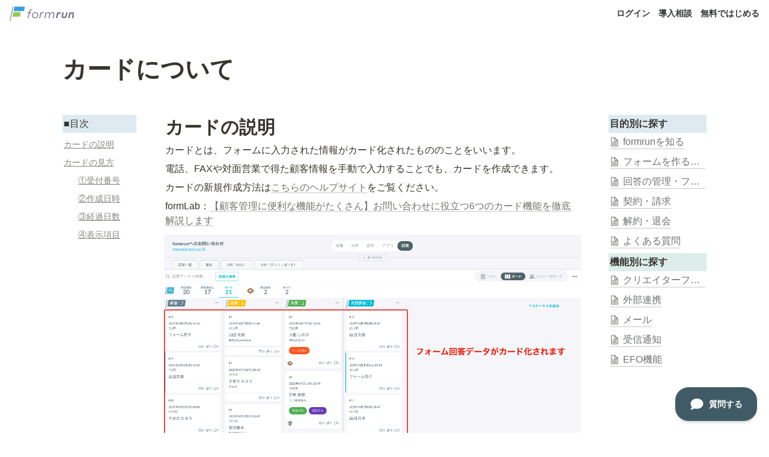

--- FILE ---
content_type: text/html; charset=utf-8
request_url: https://faq.form.run/faq/card
body_size: 63371
content:
<!DOCTYPE html><html lang="ja"><head><meta charSet="utf-8" data-next-head=""/><meta name="viewport" content="width=device-width" data-next-head=""/><script data-next-head="">(function(w,d,s,l,i){w[l]=w[l]||[];w[l].push({'gtm.start':
new Date().getTime(),event:'gtm.js'});var f=d.getElementsByTagName(s)[0],
j=d.createElement(s),dl=l!='dataLayer'?'&l='+l:'';j.async=true;j.src=
'https://www.googletagmanager.com/gtm.js?id='+i+dl;f.parentNode.insertBefore(j,f);
})(window,document,'script','dataLayer','GTM-TZ4NPTZC');</script><link href="https://fonts.googleapis.com/css2?family=Noto+Sans+JP:wght@400;700&amp;display=swap" rel="stylesheet" data-next-head=""/><meta name="generator" content="Wraptas.com" data-next-head=""/><title data-next-head="">カードについて</title><meta property="og:title" content="カードについて" data-next-head=""/><meta property="og:site_name" content="formrunヘルプサイト" data-next-head=""/><meta name="description" content="カードについて" data-next-head=""/><meta property="og:description" content="" data-next-head=""/><meta property="og:url" content="https://faq.form.run/faq/card" data-next-head=""/><link rel="canonical" href="https://faq.form.run/faq/card" data-next-head=""/><link rel="icon" type="image/png" href="https://storage.googleapis.com/notionstyles.appspot.com/users/BI216kz5uObpnXRiYiHhtQtq51F3/1a112b76-7078-4dc3-9b9c-bbbec6e678f6.png" data-next-head=""/><link rel="apple-touch-icon" href="https://storage.googleapis.com/notionstyles.appspot.com/users/BI216kz5uObpnXRiYiHhtQtq51F3/1a112b76-7078-4dc3-9b9c-bbbec6e678f6.png" sizes="180x180" data-next-head=""/><link type="application/rss+xml" rel="alternate" title="formrunヘルプサイト" href="https://faq.form.run/feed.xml" data-next-head=""/><meta property="og:image" content="https://s3.ap-northeast-1.amazonaws.com/wraptas-prod/formrun-faq/223b412b-2bb5-80de-ac59-cbf7dad679cd/77918d99ae830d0422e842f7a7cc45c0.png" data-next-head=""/><meta name="twitter:image" content="https://s3.ap-northeast-1.amazonaws.com/wraptas-prod/formrun-faq/223b412b-2bb5-80de-ac59-cbf7dad679cd/77918d99ae830d0422e842f7a7cc45c0.png" data-next-head=""/><meta name="thumbnail" content="https://s3.ap-northeast-1.amazonaws.com/wraptas-prod/formrun-faq/223b412b-2bb5-80de-ac59-cbf7dad679cd/77918d99ae830d0422e842f7a7cc45c0.png" data-next-head=""/><meta property="og:image:width" content="1200" data-next-head=""/><meta property="og:image:height" content="630" data-next-head=""/><meta property="og:type" content="website" data-next-head=""/><meta name="twitter:card" content="summary_large_image" data-next-head=""/><link rel="stylesheet preload" href="/styles/styles.css?yUVbFlJX5B_EQdwPgR-NX" as="style" data-next-head=""/><link rel="stylesheet preload" href="/styles/global.css?yUVbFlJX5B_EQdwPgR-NX" as="style" data-next-head=""/><link href="/api/style?siteid=formrun-faq&amp;updated=1766534792289" rel="stylesheet preload" as="style" data-next-head=""/><style></style><link data-next-font="" rel="preconnect" href="/" crossorigin="anonymous"/><link rel="preload" href="/_next/static/css/e412166e9eecb4db.css" as="style"/><link rel="stylesheet" href="/_next/static/css/e412166e9eecb4db.css" data-n-g=""/><link rel="preload" href="/_next/static/css/dd42846f82cfe0b2.css" as="style"/><link rel="stylesheet" href="/_next/static/css/dd42846f82cfe0b2.css"/><noscript data-n-css=""></noscript><script defer="" nomodule="" src="/_next/static/chunks/polyfills-42372ed130431b0a.js"></script><script defer="" src="/_next/static/chunks/ff393d78.f2e4ce642b58e98a.js"></script><script defer="" src="/_next/static/chunks/3dd664d2.51690c38387c8271.js"></script><script defer="" src="/_next/static/chunks/7e42aecb.94f8c450c54b9556.js"></script><script defer="" src="/_next/static/chunks/454e6ae6.f9e6837f0b34d7f7.js"></script><script defer="" src="/_next/static/chunks/857105ed.35c53b98cd9ba480.js"></script><script defer="" src="/_next/static/chunks/1366.ab798d20aed295d8.js"></script><script defer="" src="/_next/static/chunks/830.bc3382824a52266d.js"></script><script defer="" src="/_next/static/chunks/2078.32e8df7ec83c93f3.js"></script><script defer="" src="/_next/static/chunks/9112.1616682e0188333d.js"></script><script defer="" src="/_next/static/chunks/8736.b4d89b9910a98637.js"></script><script defer="" src="/_next/static/chunks/3246.db091fda18b3b6a7.js"></script><script defer="" src="/_next/static/chunks/4134.b816df37cb03d6a7.js"></script><script src="/_next/static/chunks/webpack-7db48c7da1e6a3d9.js" defer=""></script><script src="/_next/static/chunks/framework-a676db37b243fc59.js" defer=""></script><script src="/_next/static/chunks/main-8f677ba50a316bab.js" defer=""></script><script src="/_next/static/chunks/pages/_app-71bb7b06ad621944.js" defer=""></script><script src="/_next/static/chunks/8645-96c4a1f21df67ab9.js" defer=""></script><script src="/_next/static/chunks/834-ae655d4283a6ac90.js" defer=""></script><script src="/_next/static/chunks/pages/%5B...slug%5D-dede44c15ff13ebd.js" defer=""></script><script src="/_next/static/yUVbFlJX5B_EQdwPgR-NX/_buildManifest.js" defer=""></script><script src="/_next/static/yUVbFlJX5B_EQdwPgR-NX/_ssgManifest.js" defer=""></script></head><body><div id="__next"><div class="lang-ja notion page page_id-29b50cff48884f69930d2c45c7e9e94a page-faq__card pageMap_00000031_1e22384875a24a65bffd3cabddf018a1_faq__card" data-site-id="formrun-faq" data-page-id="29b50cff48884f69930d2c45c7e9e94a" data-pagedepth="3" data-pagetype="page" data-section-separate="false"><header class="header"><div class="header__contentsWrapper"><div class="header__logoArea"><a class="header__link" id="header-logo" href="/"><img src="https://storage.googleapis.com/notionstyles.appspot.com/users/BI216kz5uObpnXRiYiHhtQtq51F3/e7ca3a21-7c05-4c28-b46a-c4fbf69f9cb4.svg" class="header__img" alt="formrunヘルプサイト" height="24" width="auto"/></a></div><div class="header__btns"><a class="header__btn" href="https://form.run/login" target="_blank" rel="noopener" id="header-link-0">ログイン</a><a class="header__btn" href="https://form.run/@form-run-contact-for-new-customer?_field_15=faq_header" target="_blank" rel="noopener" id="header-link-1">導入相談</a><a class="header__btn" href="https://form.run/signup/agreement?utm_source=faq&amp;utm_medium=referral&amp;utm_campaign=top" target="_blank" rel="noopener" id="header-link-2">無料ではじめる</a></div><button id="header-btn-menu" aria-label="メニュー" aria-haspopup="menu" aria-expanded="false" aria-controls="headerMenu" class="header__menuOpenBtn"><svg viewBox="0 0 512 512"><g><rect y="20" width="512" height="60"></rect><rect y="220" width="512" height="60"></rect><rect y="420" width="512" height="60"></rect></g></svg></button><div id="headerMenu" class="header__menu" tabindex="-1"><div class="header__menuWrapper"><a class="header__menuBtn" href="https://form.run/login" target="_blank" rel="noopener" id="header-menu-link-0">ログイン</a><a class="header__menuBtn" href="https://form.run/@form-run-contact-for-new-customer?_field_15=faq_header" target="_blank" rel="noopener" id="header-menu-link-1">導入相談</a><a class="header__menuBtn" href="https://form.run/signup/agreement?utm_source=faq&amp;utm_medium=referral&amp;utm_campaign=top" target="_blank" rel="noopener" id="header-menu-link-2">無料ではじめる</a><button id="header-btn-close" aria-label="メニューを閉じる" class="header__menuCloseBtn"><svg viewBox="0 0 329 329"><g><path d="m194.800781 164.769531 128.210938-128.214843c8.34375-8.339844 8.34375-21.824219 0-30.164063-8.339844-8.339844-21.824219-8.339844-30.164063 0l-128.214844 128.214844-128.210937-128.214844c-8.34375-8.339844-21.824219-8.339844-30.164063 0-8.34375 8.339844-8.34375 21.824219 0 30.164063l128.210938 128.214843-128.210938 128.214844c-8.34375 8.339844-8.34375 21.824219 0 30.164063 4.15625 4.160156 9.621094 6.25 15.082032 6.25 5.460937 0 10.921875-2.089844 15.082031-6.25l128.210937-128.214844 128.214844 128.214844c4.160156 4.160156 9.621094 6.25 15.082032 6.25 5.460937 0 10.921874-2.089844 15.082031-6.25 8.34375-8.339844 8.34375-21.824219 0-30.164063zm0 0"></path></g></svg></button></div></div></div></header><div class="container notion-full-width"><main class="contents no-icon" data-block-id="29b50cff-4888-4f69-930d-2c45c7e9e94a" id="block-29b50cff48884f69930d2c45c7e9e94a"><section class="titleSection"><div class="titleSection__contentsWrapper"><h1 class="title">カードについて</h1><div class="pageDatetime"><time class="pageDatetime__created" itemProp="dateCreated datePublished" dateTime="2024-06-04T06:15:42.740Z"><span class="pageDatetime__created__day">2024/6/4</span><span class="pageDatetime__created__time"> 15:15</span></time><time class="pageDatetime__edited" itemProp="dateModified" dateTime="2025-12-11T07:27:39.979Z"><span class="pageDatetime__edited__day">2025/12/11</span><span class="pageDatetime__edited__time"> 16:27</span></time></div></div></section><div class="notion-collection-row-wrapper"></div><div class="notion-row" data-block-id="223b412b-2bb5-804d-acbb-fbbc0bfbd5e9" id="block-223b412b2bb5804dacbbfbbc0bfbd5e9" data-column-num="3"><div class="notion-column" style="width:calc((100% - var(--column--space) * 2) * 0.125)" data-block-id="223b412b-2bb5-80f3-bbed-cf080c2addf0" id="block-223b412b2bb580f3bbedcf080c2addf0"><div class="notion-sync-block" data-block-id="6c9c74c5-3bca-474a-944a-b8a2d3a1c109" id="block-6c9c74c53bca474a944ab8a2d3a1c109"><div class="notion-text notion-blue_background" data-block-id="255b412b-2bb5-8079-8ea0-f67e0353e078" id="block-255b412b2bb580798ea0f67e0353e078"><span>■目次</span></div></div><div class="notion-table-of-contents notion-gray" data-block-id="223b412b-2bb5-80ff-bcf5-d2cde73a3201" id="block-223b412b2bb580ffbcf5d2cde73a3201"><a href="#block-223b412b2bb580c49f69f98e32120d3c" class="notion-table-of-contents-item" data-indent="0"><span class="notion-table-of-contents-item-body" style="display:inline-block;margin-left:0">カードの説明</span></a><a href="#block-223b412b2bb5800c94fec0ae78ef8d8e" class="notion-table-of-contents-item" data-indent="0"><span class="notion-table-of-contents-item-body" style="display:inline-block;margin-left:0">カードの見方</span></a><a href="#block-223b412b2bb580d99076d2bd3fa3daa1" class="notion-table-of-contents-item" data-indent="1"><span class="notion-table-of-contents-item-body" style="display:inline-block;margin-left:24px">①受付番号</span></a><a href="#block-223b412b2bb5806c8e5fc552e36e9f62" class="notion-table-of-contents-item" data-indent="1"><span class="notion-table-of-contents-item-body" style="display:inline-block;margin-left:24px">②作成日時</span></a><a href="#block-223b412b2bb58086a9cde3fd5c6a49fc" class="notion-table-of-contents-item" data-indent="1"><span class="notion-table-of-contents-item-body" style="display:inline-block;margin-left:24px">③経過日数</span></a><a href="#block-223b412b2bb580d29aafdbb435005534" class="notion-table-of-contents-item" data-indent="1"><span class="notion-table-of-contents-item-body" style="display:inline-block;margin-left:24px">④表示項目</span></a></div></div><div class="notion-spacer"></div><div class="notion-column" style="width:calc((100% - var(--column--space) * 2) * 0.7083333333333333)" data-block-id="223b412b-2bb5-80aa-bf0e-f08dff066e37" id="block-223b412b2bb580aabf0ef08dff066e37"><h1 class="notion-h1" data-block-id="223b412b-2bb5-80c4-9f69-f98e32120d3c" id="block-223b412b2bb580c49f69f98e32120d3c"><a class="notion-hash-link" href="#223b412b2bb580c49f69f98e32120d3c" title="カードの説明"><svg viewBox="0 0 16 16" width="16" height="16"><path fill-rule="evenodd" d="M7.775 3.275a.75.75 0 001.06 1.06l1.25-1.25a2 2 0 112.83 2.83l-2.5 2.5a2 2 0 01-2.83 0 .75.75 0 00-1.06 1.06 3.5 3.5 0 004.95 0l2.5-2.5a3.5 3.5 0 00-4.95-4.95l-1.25 1.25zm-4.69 9.64a2 2 0 010-2.83l2.5-2.5a2 2 0 012.83 0 .75.75 0 001.06-1.06 3.5 3.5 0 00-4.95 0l-2.5 2.5a3.5 3.5 0 004.95 4.95l1.25-1.25a.75.75 0 00-1.06-1.06l-1.25 1.25a2 2 0 01-2.83 0z"></path></svg></a><b>カードの説明</b></h1><div class="notion-text" data-block-id="223b412b-2bb5-80a2-be86-c4c37b2bc515" id="block-223b412b2bb580a2be86c4c37b2bc515"><span>カードとは、フォームに入力された情報がカード化されたもののことをいいます。</span></div><div class="notion-text" data-block-id="223b412b-2bb5-801b-a88a-d93d24074b84" id="block-223b412b2bb5801ba88ad93d24074b84"><span>電話、FAXや対面営業で得た顧客情報を手動で入力することでも、カードを作成できます。</span></div><div class="notion-text" data-block-id="223b412b-2bb5-80f5-961a-d437932aee4a" id="block-223b412b2bb580f5961ad437932aee4a"><span>カードの新規作成方法は</span><a target="_blank" rel="noopener noreferrer" class="notion-link" href="https://faq.form.run/faq/newcard">こちらのヘルプサイト</a><span>をご覧ください。</span></div><div class="notion-text" data-block-id="223b412b-2bb5-8084-abf3-c4a859ac1e82" id="block-223b412b2bb58084abf3c4a859ac1e82"><span>formLab：</span><a target="_blank" rel="noopener noreferrer" class="notion-link" href="https://form.run/media/tips/cardmail/">【顧客管理に便利な機能がたくさん】お問い合わせに役立つ6つのカード機能を徹底解説します</a></div><figure class="notion-asset-wrapper notion-asset-wrapper-image" data-block-id="223b412b-2bb5-80de-ac59-cbf7dad679cd" id="block-223b412b2bb580deac59cbf7dad679cd"><div class="" style="position:relative;justify-content:center;align-self:center;width:100%;max-width:100%;height:100%" data-src="https://s3.ap-northeast-1.amazonaws.com/wraptas-prod/formrun-faq/223b412b-2bb5-80de-ac59-cbf7dad679cd/77918d99ae830d0422e842f7a7cc45c0.png"><img style="object-fit:cover" src="https://s3.ap-northeast-1.amazonaws.com/wraptas-prod/formrun-faq/223b412b-2bb5-80de-ac59-cbf7dad679cd/77918d99ae830d0422e842f7a7cc45c0.png" alt="" loading="lazy" decoding="async" width="725.78125" height="349.7327410667367"/></div></figure><h1 class="notion-h1" data-block-id="223b412b-2bb5-800c-94fe-c0ae78ef8d8e" id="block-223b412b2bb5800c94fec0ae78ef8d8e"><a class="notion-hash-link" href="#223b412b2bb5800c94fec0ae78ef8d8e" title="カードの見方"><svg viewBox="0 0 16 16" width="16" height="16"><path fill-rule="evenodd" d="M7.775 3.275a.75.75 0 001.06 1.06l1.25-1.25a2 2 0 112.83 2.83l-2.5 2.5a2 2 0 01-2.83 0 .75.75 0 00-1.06 1.06 3.5 3.5 0 004.95 0l2.5-2.5a3.5 3.5 0 00-4.95-4.95l-1.25 1.25zm-4.69 9.64a2 2 0 010-2.83l2.5-2.5a2 2 0 012.83 0 .75.75 0 001.06-1.06 3.5 3.5 0 00-4.95 0l-2.5 2.5a3.5 3.5 0 004.95 4.95l1.25-1.25a.75.75 0 00-1.06-1.06l-1.25 1.25a2 2 0 01-2.83 0z"></path></svg></a><b>カードの見方</b></h1><figure class="notion-asset-wrapper notion-asset-wrapper-image notion-figcaption-align-left" style="width:336px" data-block-id="223b412b-2bb5-802a-a6b0-f8b0eaa4658f" id="block-223b412b2bb5802aa6b0f8b0eaa4658f"><div class="notion-image-align-left" style="position:relative;justify-content:center;width:336px;max-width:100%" data-src="https://s3.ap-northeast-1.amazonaws.com/wraptas-prod/formrun-faq/223b412b-2bb5-802a-a6b0-f8b0eaa4658f/047a9413b52ff4d93ad707ad84ccc14b.png"><img style="object-fit:cover" src="https://s3.ap-northeast-1.amazonaws.com/wraptas-prod/formrun-faq/223b412b-2bb5-802a-a6b0-f8b0eaa4658f/047a9413b52ff4d93ad707ad84ccc14b.png" alt="" loading="lazy" decoding="async" width="336" height="218"/></div></figure><h2 class="notion-h2" data-block-id="223b412b-2bb5-80d9-9076-d2bd3fa3daa1" id="block-223b412b2bb580d99076d2bd3fa3daa1"><a class="notion-hash-link" href="#223b412b2bb580d99076d2bd3fa3daa1" title="①受付番号"><svg viewBox="0 0 16 16" width="16" height="16"><path fill-rule="evenodd" d="M7.775 3.275a.75.75 0 001.06 1.06l1.25-1.25a2 2 0 112.83 2.83l-2.5 2.5a2 2 0 01-2.83 0 .75.75 0 00-1.06 1.06 3.5 3.5 0 004.95 0l2.5-2.5a3.5 3.5 0 00-4.95-4.95l-1.25 1.25zm-4.69 9.64a2 2 0 010-2.83l2.5-2.5a2 2 0 012.83 0 .75.75 0 001.06-1.06 3.5 3.5 0 00-4.95 0l-2.5 2.5a3.5 3.5 0 004.95 4.95l1.25-1.25a.75.75 0 00-1.06-1.06l-1.25 1.25a2 2 0 01-2.83 0z"></path></svg></a><b>①受付番号</b></h2><div class="notion-text" data-block-id="223b412b-2bb5-80e6-b505-ec3c2c69782b" id="block-223b412b2bb580e6b505ec3c2c69782b"><span>フォームの回答が送信され、カードが作成されるたびに各カードに受付番号が付与されます。
受付番号についての詳細は</span><a target="_blank" rel="noopener noreferrer" class="notion-link" href="https://faq.form.run/faq/card-number">こちらのヘルプサイト</a><span>をご確認ください。</span></div><div class="notion-text" data-block-id="223b412b-2bb5-80b3-909d-e81d5a8436bd" id="block-223b412b2bb580b3909de81d5a8436bd"><span>なお、一度付与された受付番号はリセット及び編集することはできません。カードを削除した場合も、その後の新規カードに削除したカードの受付番号は付与されません。</span></div><h2 class="notion-h2" data-block-id="223b412b-2bb5-806c-8e5f-c552e36e9f62" id="block-223b412b2bb5806c8e5fc552e36e9f62"><a class="notion-hash-link" href="#223b412b2bb5806c8e5fc552e36e9f62" title="②作成日時"><svg viewBox="0 0 16 16" width="16" height="16"><path fill-rule="evenodd" d="M7.775 3.275a.75.75 0 001.06 1.06l1.25-1.25a2 2 0 112.83 2.83l-2.5 2.5a2 2 0 01-2.83 0 .75.75 0 00-1.06 1.06 3.5 3.5 0 004.95 0l2.5-2.5a3.5 3.5 0 00-4.95-4.95l-1.25 1.25zm-4.69 9.64a2 2 0 010-2.83l2.5-2.5a2 2 0 012.83 0 .75.75 0 001.06-1.06 3.5 3.5 0 00-4.95 0l-2.5 2.5a3.5 3.5 0 004.95 4.95l1.25-1.25a.75.75 0 00-1.06-1.06l-1.25 1.25a2 2 0 01-2.83 0z"></path></svg></a><b>②作成日時</b></h2><div class="notion-text" data-block-id="223b412b-2bb5-8080-923d-fffb55c3bc67" id="block-223b412b2bb58080923dfffb55c3bc67"><span>フォームの回答が送信され、カード作成が行われた日時が表示されます。</span></div><h2 class="notion-h2" data-block-id="223b412b-2bb5-8086-a9cd-e3fd5c6a49fc" id="block-223b412b2bb58086a9cde3fd5c6a49fc"><a class="notion-hash-link" href="#223b412b2bb58086a9cde3fd5c6a49fc" title="③経過日数"><svg viewBox="0 0 16 16" width="16" height="16"><path fill-rule="evenodd" d="M7.775 3.275a.75.75 0 001.06 1.06l1.25-1.25a2 2 0 112.83 2.83l-2.5 2.5a2 2 0 01-2.83 0 .75.75 0 00-1.06 1.06 3.5 3.5 0 004.95 0l2.5-2.5a3.5 3.5 0 00-4.95-4.95l-1.25 1.25zm-4.69 9.64a2 2 0 010-2.83l2.5-2.5a2 2 0 012.83 0 .75.75 0 001.06-1.06 3.5 3.5 0 00-4.95 0l-2.5 2.5a3.5 3.5 0 004.95 4.95l1.25-1.25a.75.75 0 00-1.06-1.06l-1.25 1.25a2 2 0 01-2.83 0z"></path></svg></a><b>③経過日数</b></h2><div class="notion-text" data-block-id="223b412b-2bb5-807a-9ca1-e2048536d21a" id="block-223b412b2bb5807a9ca1e2048536d21a"><span>カード作成が行われた時点からの経過日数が表示されます。</span></div><h2 class="notion-h2" data-block-id="223b412b-2bb5-80d2-9aaf-dbb435005534" id="block-223b412b2bb580d29aafdbb435005534"><a class="notion-hash-link" href="#223b412b2bb580d29aafdbb435005534" title="④表示項目"><svg viewBox="0 0 16 16" width="16" height="16"><path fill-rule="evenodd" d="M7.775 3.275a.75.75 0 001.06 1.06l1.25-1.25a2 2 0 112.83 2.83l-2.5 2.5a2 2 0 01-2.83 0 .75.75 0 00-1.06 1.06 3.5 3.5 0 004.95 0l2.5-2.5a3.5 3.5 0 00-4.95-4.95l-1.25 1.25zm-4.69 9.64a2 2 0 010-2.83l2.5-2.5a2 2 0 012.83 0 .75.75 0 001.06-1.06 3.5 3.5 0 00-4.95 0l-2.5 2.5a3.5 3.5 0 004.95 4.95l1.25-1.25a.75.75 0 00-1.06-1.06l-1.25 1.25a2 2 0 01-2.83 0z"></path></svg></a><b>④表示項目</b></h2><div class="notion-text" data-block-id="223b412b-2bb5-80ac-873c-d7b239966ec2" id="block-223b412b2bb580ac873cd7b239966ec2"><span>フォームに入力された一部の情報が表示されます。
表示項目の変更方法は</span><a target="_blank" rel="noopener noreferrer" class="notion-link" href="https://faq.form.run/faq/display-item">こちらのヘルプサイト</a><span>をご確認ください。</span></div></div><div class="notion-spacer"></div><div class="notion-column" style="width:calc((100% - var(--column--space) * 2) * 0.1666666666666668)" data-block-id="223b412b-2bb5-80c4-85e9-df8ade14ab91" id="block-223b412b2bb580c485e9df8ade14ab91"><div class="notion-sync-block" data-block-id="0adee307-8075-44a0-9445-d12c13c59bf2" id="block-0adee307807544a09445d12c13c59bf2"><div class="notion-text notion-blue_background" data-block-id="df049a37-ff00-4726-a1ba-d63b209131e5" id="block-df049a37ff004726a1bad63b209131e5"><b>目的別に探す</b></div><div class="notion-text" data-block-id="986a09c0-463e-472f-a462-f5905630f001" id="block-986a09c0463e472fa462f5905630f001"><a class="notion-link" href="/about-formrun"><span class="notion-page-title"><span class="notion-page-title-icon notion-page-icon notion-page-icon-default"><svg alt="" viewBox="0 0 30 30" width="16"><path d="M16,1H4v28h22V11L16,1z M16,3.828L23.172,11H16V3.828z M24,27H6V3h8v10h10V27z M8,17h14v-2H8V17z M8,21h14v-2H8V21z M8,25h14v-2H8V25z"></path></svg></span><span class="notion-page-title-text">formrunを知る</span></span></a><span> </span></div><div class="notion-text" data-block-id="ee41c8c6-b394-4787-8f27-b5c08567f367" id="block-ee41c8c6b39447878f27b5c08567f367"><a class="notion-link" href="/create-form"><span class="notion-page-title"><span class="notion-page-title-icon notion-page-icon notion-page-icon-default"><svg alt="" viewBox="0 0 30 30" width="16"><path d="M16,1H4v28h22V11L16,1z M16,3.828L23.172,11H16V3.828z M24,27H6V3h8v10h10V27z M8,17h14v-2H8V17z M8,21h14v-2H8V21z M8,25h14v-2H8V25z"></path></svg></span><span class="notion-page-title-text">フォームを作る・公開準備する</span></span></a><span> </span></div><div class="notion-text" data-block-id="1ed583b2-955f-4961-99fc-f75d4612d2ab" id="block-1ed583b2955f496199fcf75d4612d2ab"><a class="notion-link" href="/manage_entry"><span class="notion-page-title"><span class="notion-page-title-icon notion-page-icon notion-page-icon-default"><svg alt="" viewBox="0 0 30 30" width="16"><path d="M16,1H4v28h22V11L16,1z M16,3.828L23.172,11H16V3.828z M24,27H6V3h8v10h10V27z M8,17h14v-2H8V17z M8,21h14v-2H8V21z M8,25h14v-2H8V25z"></path></svg></span><span class="notion-page-title-text">回答の管理・フォームの運用</span></span></a><span> </span></div><div class="notion-text" data-block-id="1cf721de-6712-4220-82a9-6b2b38d59c14" id="block-1cf721de6712422082a96b2b38d59c14"><a class="notion-link" href="/contart_billing"><span class="notion-page-title"><span class="notion-page-title-icon notion-page-icon notion-page-icon-default"><svg alt="" viewBox="0 0 30 30" width="16"><path d="M16,1H4v28h22V11L16,1z M16,3.828L23.172,11H16V3.828z M24,27H6V3h8v10h10V27z M8,17h14v-2H8V17z M8,21h14v-2H8V21z M8,25h14v-2H8V25z"></path></svg></span><span class="notion-page-title-text">契約・請求</span></span></a><span> </span></div><div class="notion-text" data-block-id="82b61e34-e8e4-4178-bdf8-8a6ceeb17f08" id="block-82b61e34e8e44178bdf88a6ceeb17f08"><a class="notion-link" href="/cancellation"><span class="notion-page-title"><span class="notion-page-title-icon notion-page-icon notion-page-icon-default"><svg alt="" viewBox="0 0 30 30" width="16"><path d="M16,1H4v28h22V11L16,1z M16,3.828L23.172,11H16V3.828z M24,27H6V3h8v10h10V27z M8,17h14v-2H8V17z M8,21h14v-2H8V21z M8,25h14v-2H8V25z"></path></svg></span><span class="notion-page-title-text">解約・退会</span></span></a><span> </span></div><div class="notion-text" data-block-id="9a3f21eb-f99c-40b6-8cc0-01698baa2599" id="block-9a3f21ebf99c40b68cc001698baa2599"><a class="notion-link" href="/frequently-asked-questions"><span class="notion-page-title"><span class="notion-page-title-icon notion-page-icon notion-page-icon-default"><svg alt="" viewBox="0 0 30 30" width="16"><path d="M16,1H4v28h22V11L16,1z M16,3.828L23.172,11H16V3.828z M24,27H6V3h8v10h10V27z M8,17h14v-2H8V17z M8,21h14v-2H8V21z M8,25h14v-2H8V25z"></path></svg></span><span class="notion-page-title-text">よくある質問</span></span></a><span> </span></div></div><div class="notion-sync-block" data-block-id="2ba6b88b-0871-432b-b7b7-fcf07f11b5b2" id="block-2ba6b88b0871432bb7b7fcf07f11b5b2"><div class="notion-text notion-teal_background" data-block-id="cf8c19b8-2270-4fdb-a747-d118cc269d66" id="block-cf8c19b822704fdba747d118cc269d66"><b>機能別に探す</b></div><div class="notion-text" data-block-id="87ce3dc0-fcb3-4f90-9c27-3ff9c709c757" id="block-87ce3dc0fcb34f909c273ff9c709c757"><a class="notion-link" href="/creator-form"><span class="notion-page-title"><span class="notion-page-title-icon notion-page-icon notion-page-icon-default"><svg alt="" viewBox="0 0 30 30" width="16"><path d="M16,1H4v28h22V11L16,1z M16,3.828L23.172,11H16V3.828z M24,27H6V3h8v10h10V27z M8,17h14v-2H8V17z M8,21h14v-2H8V21z M8,25h14v-2H8V25z"></path></svg></span><span class="notion-page-title-text">クリエイターフォーム</span></span></a><span> </span></div><div class="notion-text" data-block-id="6c6e52e7-115e-4b3c-9234-bb7ce2adf129" id="block-6c6e52e7115e4b3c9234bb7ce2adf129"><a class="notion-link" href="/integration"><span class="notion-page-title"><span class="notion-page-title-icon notion-page-icon notion-page-icon-default"><svg alt="" viewBox="0 0 30 30" width="16"><path d="M16,1H4v28h22V11L16,1z M16,3.828L23.172,11H16V3.828z M24,27H6V3h8v10h10V27z M8,17h14v-2H8V17z M8,21h14v-2H8V21z M8,25h14v-2H8V25z"></path></svg></span><span class="notion-page-title-text">外部連携</span></span></a><span> </span></div><div class="notion-text" data-block-id="f0134d65-ddc0-40fc-b705-7966324f6553" id="block-f0134d65ddc040fcb7057966324f6553"><a class="notion-link" href="/mail"><span class="notion-page-title"><span class="notion-page-title-icon notion-page-icon notion-page-icon-default"><svg alt="" viewBox="0 0 30 30" width="16"><path d="M16,1H4v28h22V11L16,1z M16,3.828L23.172,11H16V3.828z M24,27H6V3h8v10h10V27z M8,17h14v-2H8V17z M8,21h14v-2H8V21z M8,25h14v-2H8V25z"></path></svg></span><span class="notion-page-title-text">メール</span></span></a><span> </span></div><div class="notion-text" data-block-id="c7821b9b-22cc-4298-99bb-ba59a1b89a04" id="block-c7821b9b22cc429899bbba59a1b89a04"><a class="notion-link" href="/notifications"><span class="notion-page-title"><span class="notion-page-title-icon notion-page-icon notion-page-icon-default"><svg alt="" viewBox="0 0 30 30" width="16"><path d="M16,1H4v28h22V11L16,1z M16,3.828L23.172,11H16V3.828z M24,27H6V3h8v10h10V27z M8,17h14v-2H8V17z M8,21h14v-2H8V21z M8,25h14v-2H8V25z"></path></svg></span><span class="notion-page-title-text">受信通知</span></span></a><span> </span></div><div class="notion-text" data-block-id="fabf4a4f-b2ce-4b06-a018-d0efd96011c2" id="block-fabf4a4fb2ce4b06a018d0efd96011c2"><a class="notion-link" href="/efo"><span class="notion-page-title"><span class="notion-page-title-icon notion-page-icon notion-page-icon-default"><svg alt="" viewBox="0 0 30 30" width="16"><path d="M16,1H4v28h22V11L16,1z M16,3.828L23.172,11H16V3.828z M24,27H6V3h8v10h10V27z M8,17h14v-2H8V17z M8,21h14v-2H8V21z M8,25h14v-2H8V25z"></path></svg></span><span class="notion-page-title-text">EFO機能</span></span></a><span> </span></div></div></div><div class="notion-spacer"></div></div></main><footer class="footer"><div class="footer__contentsWrapper"><div class="notion-text" data-block-id="08350681-fd38-4460-a23c-9b70e27ec760" id="block-08350681fd384460a23c9b70e27ec760"><span> </span><a target="_blank" rel="noopener noreferrer" class="notion-link" href="https://form.run/home">formrunサービスサイト</a><span> | </span><a target="_blank" rel="noopener noreferrer" class="notion-link" href="https://form.run/home/terms_of_service">利用規約</a><span> |</span><a target="_blank" rel="noopener noreferrer" class="notion-link" href="https://basicinc.jp/privacy">プライバシーポリシー</a><span> |</span><a target="_blank" rel="noopener noreferrer" class="notion-link" href="https://basicinc.jp/ai-policy">AIポリシー</a><span> | </span><a target="_blank" rel="noopener noreferrer" class="notion-link" href="https://twitter.com/formrun">X </a><span> | </span><a target="_blank" rel="noopener noreferrer" class="notion-link" href="https://www.facebook.com/formrun/">facebook</a><span>｜</span><a target="_blank" rel="noopener noreferrer" class="notion-link" href="https://form.run/@form-run-contact?_field_62=footer">お問い合わせ</a></div><div class="notion-text" data-block-id="47853643-aba2-48ad-9197-fe750a4db2c1" id="block-47853643aba248ad9197fe750a4db2c1"><b>© Basic Inc. All Rights Reserved.</b></div><div class="notion-blank" data-block-id="6e67d04c-1c91-4b6e-8172-4459f73db98b" id="block-6e67d04c1c914b6e81724459f73db98b"> </div></div></footer></div></div></div><script id="__NEXT_DATA__" type="application/json">{"props":{"pageProps":{"siteData":{"uid":"BI216kz5uObpnXRiYiHhtQtq51F3","topPageSpaceId":"f7fe97e2-e013-4a7a-9084-c5e2e1e09cbc","siteName":"formrunヘルプサイト","isCaptionLink":true,"id":"formrun-faq","enableLinkButton":true,"lang":"ja","injectHtmlCodeBlock":true,"createdAt":1716981079983,"isDisableImageZoom":false,"enableUrlLink":false,"isDarkMode":false,"isShowShareBtns":false,"footerPageUrl":"https://adaptive-death-7c6.notion.site/footer-a2f732f2a0084dada67e7e14c06c4100?pvs=4","topPageUrl":"https://adaptive-death-7c6.notion.site/top-caa3dbb1dfce46b4ba0725ebab22fec1","databaseContentsDisplayAll":true,"siteIcon":"https://storage.googleapis.com/notionstyles.appspot.com/users/BI216kz5uObpnXRiYiHhtQtq51F3/1a112b76-7078-4dc3-9b9c-bbbec6e678f6.png","isHiddenCollectionSearch":true,"themeCssVariables":{"--footer-bg-color":"#445A64"},"themeCssId":"","toggleOpen":true,"isHiddenHeaderBreadcrumb":true,"addSearchBlock":false,"hiddenSearchBreadCrumb":false,"sectionSeparateHeadingNumber":"","shouldDisplayOnlyChildrenPages":false,"isShowBreadcrumbFooter":false,"switchCollectionViewTabs":false,"displayCollectionViewDescription":false,"excludePageItselfInBreadcrumb":false,"isSearchOn":false,"excludeCollectionViewInBreadcrumb":false,"isShowBreadcrumb":false,"injectHtml":"\u003c!-- Google Tag Manager --\u003e\n\u003cscript\u003e(function(w,d,s,l,i){w[l]=w[l]||[];w[l].push({'gtm.start':\nnew Date().getTime(),event:'gtm.js'});var f=d.getElementsByTagName(s)[0],\nj=d.createElement(s),dl=l!='dataLayer'?'\u0026l='+l:'';j.async=true;j.src=\n'https://www.googletagmanager.com/gtm.js?id='+i+dl;f.parentNode.insertBefore(j,f);\n})(window,document,'script','dataLayer','GTM-TZ4NPTZC');\u003c/script\u003e\n\u003c!-- End Google Tag Manager --\u003e\n\u003clink href=\"https://fonts.googleapis.com/css2?family=Noto+Sans+JP:wght@400;700\u0026display=swap\" rel=\"stylesheet\"\u003e\n","injectHtml__body":"\u003c!-- Google Tag Manager (noscript) --\u003e\n\u003cnoscript\u003e\u003ciframe src=\"https://www.googletagmanager.com/ns.html?id=GTM-TZ4NPTZC\"\nheight=\"0\" width=\"0\" style=\"display:none;visibility:hidden\"\u003e\u003c/iframe\u003e\u003c/noscript\u003e\n\u003c!-- End Google Tag Manager (noscript) --\u003e","domain":"faq.form.run","notFoundHtml":"\u003c!DOCTYPE html\u003e\n\u003chtml lang=\"en\"\u003e\n\u003chead\u003e\n    \u003cmeta charset=\"UTF-8\"\u003e\n    \u003cmeta name=\"viewport\" content=\"width=device-width, initial-scale=1.0\"\u003e\n    \u003ctitle\u003ePage not found (404)\u003c/title\u003e\n    \u003cstyle type=\"text/css\"\u003e\n    body {\n        background-color: #f5f6f8;\n        display: flex;\n        justify-content: center;\n        align-items: center;\n        height: 100vh;\n        margin: 0;\n        font-family: Arial, sans-serif;\n        color: #5a5a5a;\n    }\n\n    .container {\n        text-align: center;\n    }\n\n    .logo {\n        background-image: url('https://ferret-one.akamaized.net/images/64185ed891f398000182452d/original.png?utime=1679318744'); /* Add the path to your logo image here */\n        width: 50px;\n        height: 50px;\n        background-size: cover;\n        margin: 0 auto 20px;\n    }\n\n    h1 {\n        font-size: 24px;\n        margin-bottom: 10px;\n    }\n\n    p {\n        margin-bottom: 20px;\n    }\n\n    .top-link {\n        color: #007bff;\n        text-decoration: none;\n    }\n\n    .top-link:hover {\n        text-decoration: underline;\n    }\n\n    .custom-button {\n        display: inline-block;\n        text-decoration: none;\n        font-family: 'Arial', sans-serif;\n        font-weight: bold;\n        font-size: 32px;\n        padding: 20px 40px;\n        border: 4px solid #566573;\n        border-radius: 40px;\n        background-color: #FAFE3A;\n        color: #566573;\n        cursor: pointer;\n        transition: background-color 0.3s ease;\n        margin-right: 20px; /* Add margin between the buttons */\n    }\n\n    .custom-button:hover {\n        background-color: #fcfebb; /* Lighter color on hover */\n    }\n\n    .home-button {\n        display: inline-block;\n        text-decoration: none;\n        font-family: 'Arial', sans-serif;\n        font-weight: bold;\n        font-size: 16px; /* Smaller font size */\n        padding: 10px 20px; /* Smaller padding */\n        border: 2px solid #566573; /* Smaller border size */\n        border-radius: 20px; /* Smaller border radius */\n        background-color: transparent; /* Transparent background */\n        color: #566573;\n        cursor: pointer;\n        transition: background-color 0.3s ease;\n        margin-top: 20px; /* Add padding above the button */\n    }\n\n    .home-button:hover {\n        background-color: #bdbdbd; /* Lighter color on hover */\n    }\n    \u003c/style\u003e\n\u003c/head\u003e\n\u003cbody\u003e\n    \u003cdiv class=\"container\"\u003e\n        \u003cdiv class=\"logo\"\u003e\u003c/div\u003e\n        \u003ch1\u003e指定されたページが見つかりません\u003c/h1\u003e\n        \u003cp\u003e申し訳ございません。ご指定のページにアクセスできませんでした。\u003cbr\u003eアドレスが変更されているか、ページが削除されている可能性があります。\u003c/p\u003e\n        \u003ca href=\"https://docsbot.ai/chat/yqId4EyrqzTnsdJi09Tk/xUn0BgOwwUJal6zZAr4E\" class=\"custom-button\" target=\"_blank\"\u003eAIに質問して検索する\u003c/a\u003e\n        \u003c/br\u003e\n        \u003ca href=\"https://faq.form.run/\" class=\"home-button\" target=\"_blank\"\u003eヘルプサイトに戻る→\u003c/a\u003e\n    \u003c/div\u003e\n\u003c/body\u003e\n\u003c/html\u003e\n","breadcrumb__topText":"ほげ","isNoIndex":false,"redirectOwnDomain":true,"siteLogo":"https://storage.googleapis.com/notionstyles.appspot.com/users/BI216kz5uObpnXRiYiHhtQtq51F3/e7ca3a21-7c05-4c28-b46a-c4fbf69f9cb4.svg","header__btns":[{"text":"ログイン","url":"https://form.run/login"},{"text":"導入相談","url":"https://form.run/@form-run-contact-for-new-customer?_field_15=faq_header"},{"url":"https://form.run/signup/agreement?utm_source=faq\u0026utm_medium=referral\u0026utm_campaign=top","text":"無料ではじめる"}],"cssWriting":".page {\n  font-family: \"Noto Sans JP\", \"Helvetica Neue\", Arial,\n    \"Hiragino Kaku Gothic ProN\", \"Hiragino Sans\", Meiryo, sans-serif;\n    color: #66667F;\n    overflow: inherit;\n}\n\n/* 見出し1 */\n.notion-h1 {\n    align-content: center;\n    text-align: center;\n    font-size: 2em;\n    background-color: #42B5D1;\n    color: white;\n    border-radius: 20px 20px 20px 20px;\n}\n\n.notion-h1 .notion-default {\n  color: #fff\n}\n\n/* 見出し2 */\n.notion-h2 {\n    font-size: 1.5em;\n}\n\n.pageIconSpacer {\n    display: none;\n}\n\n/* ヘッダーとコンテンツの横幅を揃える*/\n.header__contentsWrapper {\n    align-items: center;\n    height: 100%;\n    box-sizing: border-box;\n}\n\n.contents {\n  padding: 70px 1em 1em;\n　padding-top: 1em;\n　max-width: 80%;\n  margin: 0 auto;\n}\n.container {\n  max-width: 100%;\n  padding: 0;\n}\n.notion-full-width .contents {\n  max-width: 80%;\n}\n\n@media all and (max-width: 650px) {\n    .notion-full-width .contents {\n      max-width: 98%;\n    }\n}\n.no-icon .contents {\n  max-width: 80%;\n}\n\n.footer__contentsWrapper {\n  max-width: 800px;\n  margin: 0 auto;\n}\n\n.footer {\n  background-color: #EEEEEE;\n  color: #66667F;\n  padding: 20px;\n}\n\n\n/* データベース */\n/* 検索窓の非表示 */\n.notion-collection-view-search {\n  display:none;\n}\n\n\n/* コールアウトの設定*/\n.notion-callout {\n    border-radius: 20px 20px 20px 20px;\n    background-color: #F6F6FA;;\n}\n\n.notion-callout .notion-page-icon {\n    display: none;\n}\n\n/*DB内情報の非表示*/\n.notion-collection-row{\n    display: none;\n}\n/*DB内の設定*/\n/*アイコンの非表示*/\n.notion-list-body .notion-page-icon {\n    display: none;\n}\n.notion-list-body .notion-page-title-text{\n    padding-top: 5px;\n    padding-bottom: 5px;\n}\n\n/*ページのアイコン非表示*/\n.notion-page-title-icon{\n    display: none;\n}\n\n/*表形式の設定*/\n.notion-simple-table-row{\n    display: flex;\n    justify-content: center;\n    align-items: center;\n}\n\n/*ボタンの設定*/\n.wraptas-button{\n    color: #42B5D1;\n    background-color: white;\n    border-color: #66667F;\n    border: none;\n    font-weight: lighter;\n    margin-top: 3%;\n}\n\n\n/*文章の横幅*/\n.notion-text{\n    width: 98%;\n    padding: 10px; /* 子要素の内側の余白 */\n    margin: 0 auto; /* 子要素を中央揃えにする */\n}\n.notion-list-numbered-content{\n    width: 98%;\n    padding: 10px; /* 子要素の内側の余白 */\n    margin: 0 auto; /* 子要素を中央揃えにする */\n}\n.notion-list-disc-content{\n    width: 98%;\n    padding: 10px; /* 子要素の内側の余白 */\n    margin: 0 auto; /* 子要素を中央揃えにする */\n}\n\nfigure.notion-asset-wrapper-image img {\n    box-shadow: 2px 5px 15px 0px rgba(0, 0, 0, 0.25);\n    border-radius: 8px;\n    max-width: 600px;\n}\n\n@media all and (min-width: 640px) {\n    div.notion-row \u003e div:nth-child(1) \u003e div.notion-text {\n        position: sticky;\n        top: 50px;\n    }\n    div.notion-row \u003e div:nth-child(1) \u003e div.notion-table-of-contents.notion-gray {\n        position: sticky;\n        top: 100px;\n    }\n    div.notion-row \u003e div.notion-column:nth-child(1) \u003e div.notion-sync-block {\n        position: sticky;\n        top: 50px;\n    }\n}\n\n.notion-row {\n    overflow: inherit;\n}\n\n.notion-simple-table-table tbody .notion-simple-table-row {\n    display: table-row;\n}\n\n\n/* パンくず */\n.breadcrumb {\n  margin: 0;\n  padding: 0;\n  list-style: none;\n}\n\n.breadcrumb li {\n  display: inline;/*横に並ぶように*/\n  list-style: none;\n  font-weight: bold;/*太字*/\n}\n\n.breadcrumb li:after {/* \u003eを表示*/\n  content: '\u003e';\n  padding: 0 0.2em;\n  color: #555;\n}\n\n.breadcrumb li:last-child:after {\n  content: '';\n}\n\n.breadcrumb li a {\n  text-decoration: none;\n  color: #52b5ee;/*色*/\n}\n\n.breadcrumb li a:hover {\n  text-decoration: underline;\n}\n\n/* 共通スタイル（ログイン／導入相談／無料ではじめる） */\n#header-link-0,\n#header-link-1,\n#header-link-2 {\n  display: inline-flex;\n  align-items: center;\n  justify-content: center;\n  height: 40px;\n  padding: 2px 20px 4px 20px;\n  font-size: 14px;\n  font-weight: bold;\n  border-radius: 50px;\n  border: none;\n  cursor: pointer;\n  text-decoration: none;\n  transition: background-color 0.3s, box-shadow 0.3s;\n  margin-top: 10px;\n  margin-left: 10px;\n}\n\n/* ログインボタン */\n#header-link-0 {\n  background-color: #E1F1F4;\n  color: #0DB6CB !important;\n}\n\n#header-link-0:hover {\n  background-color: #D4E9ED;\n  box-shadow: 0 4px 8px rgba(0, 0, 0, 0.1);\n}\n\n/* 導入相談ボタン */\n#header-link-1 {\n  background-color: #E1F1F4;\n  color: #0DB6CB !important;\n}\n\n#header-link-1:hover {\n  background-color: #D4E9ED;\n  box-shadow: 0 4px 8px rgba(0, 0, 0, 0.1);\n}\n\n/* 無料ではじめるボタン */\n#header-link-2 {\n  background-color: #1EC86D;\n  color: #FFFFFF !important;\n}\n\n#header-link-2:hover {\n  background-color: #18B261;\n  box-shadow: 0 6px 12px rgba(0, 0, 0, 0.2);\n}\n","slugsWithMeta":{"$top":{"injectHtml":"","injectHtml__body":"","cssWriting":"        .container {\n            text-align: center;\n            padding-top: 20px; /* 上部にスペースを追加 */\n        }\n\n        .custom-button {\n            display: inline-block;\n            text-decoration: none;\n            font-family: 'Arial', sans-serif;\n            font-weight: bold;\n            font-size: 32px; /* フォントサイズを倍に */\n            padding: 20px 40px; /* パディングを倍に */\n            border: 4px solid #566573; /* ボーダーサイズを倍に */\n            border-radius: 40px; /* ボーダー半径を倍に */\n            background-color: #FAFE3A;\n            color: #566573;\n            cursor: pointer;\n            transition: background-color 0.3s ease;\n        }\n\n        .custom-button:hover {\n            background-color: #fcfebb; /* ホバー時に色を薄くする */\n        }\n        #block-43b3e9a02ad0477a9ea35d4dd7f70491{\n\t        background-color: #8CC63F;\n\t        color: #FFFFFF;\n        }\n        .n-title{\n            font-size: 4em;\n            color: #66667F;\n            font-weight: 700;\n            font-family: 'Noto Sans JP', sans-serif;\n        }\n        \n        /*タイトル、日付、アイコンを隠す*/\n\t\t\t\t.titleSection {\n\t\t\t    display: none;\n\t\t\t\t}\n      \n      /* docsbotのiframe*/  \n\t\t    .iframe-container {\n\t\t      width: 100%;\n\t\t      display: flex;\n\t\t      justify-content: center;\n\t\t    }\n\t\t\n\t\t    .iframe-container iframe {\n\t\t      width: 100%;\n\t\t      max-width: 100%;\n\t\t      height: 650px;\n\t\t      border: 0;\n\t\t      allowtransparency: true;\n\t\t      scrolling: no;\n\t\t    }\n","title":"fomrunヘルプサイト","ogImage":"https://storage.googleapis.com/notionstyles.appspot.com/users/BI216kz5uObpnXRiYiHhtQtq51F3/06260e1f-7331-4f9a-9d29-65c29ace9114.png","notionPageUrl":""},"faq/list-use":{"notionPageUrl":"https://adaptive-death-7c6.notion.site/formrun-2ff07df71dff4959a143f04095378a42"},"faq/team-use":{"notionPageUrl":"https://adaptive-death-7c6.notion.site/5372074097e74cd78ef5db1ea8f6d401"},"faq/spreadsheet_manual":{"notionPageUrl":"https://adaptive-death-7c6.notion.site/05c2b84bb60b4895a0095351c6cefe60"},"00000023":{"pageType":"notion","textPageContentType":"text/plain","notionPageUrl":"https://adaptive-death-7c6.notion.site/14cb412b2bb58036bdaee429c78a6d84","textPageContent":""},"00000168":{"notionPageUrl":"https://adaptive-death-7c6.notion.site/287b412b2bb5802f9ddfdcb00093cea7","pageType":"notion","textPageContent":"","textPageContentType":"text/plain"},"faq/client-details-label":{"notionPageUrl":"https://adaptive-death-7c6.notion.site/2c0bbe0fdcf947a7b867ddc97214d4d4"},"faq/payment-method":{"notionPageUrl":"https://adaptive-death-7c6.notion.site/acbcce6263074c04a13a5433074ce15f"},"faq/bulk-email-list-individualscreen":{"notionPageUrl":"https://adaptive-death-7c6.notion.site/77789d51c6da446f80cc4703608b881a"},"faq/coding":{"notionPageUrl":"https://adaptive-death-7c6.notion.site/d201f7720f9841f48825f84779e38937"},"faq/business-hours-autoreplymai-":{"notionPageUrl":"https://adaptive-death-7c6.notion.site/423dfe7179fb41d1b052f69a43eb4cef"},"faq/statistic":{"notionPageUrl":"https://adaptive-death-7c6.notion.site/87f07bfdec45460bbd09d7ba553bcfed"},"movie-how-to":{"notionPageUrl":"https://adaptive-death-7c6.notion.site/formrun-fb222ecb43a1424db8da5c14330c544b"},"faq/clientlabel":{"notionPageUrl":"https://adaptive-death-7c6.notion.site/6381fed5012b441885c1e36e842dadad"},"faq/billing-credit-change":{"notionPageUrl":"https://adaptive-death-7c6.notion.site/524012ff5f4b4ab2a42339632f7c0969"},"faq/spreadsheet":{"notionPageUrl":"https://adaptive-death-7c6.notion.site/85c8b8968f38441f84ecfbace0120584"},"faq/iframe":{"notionPageUrl":"https://adaptive-death-7c6.notion.site/7505aa4c078345faa30b175cf5531371"},"frequently-asked-questions":{"notionPageUrl":"https://adaptive-death-7c6.notion.site/fef069e994084d5da835dad75b540fdc"},"00000187":{"notionPageUrl":"https://adaptive-death-7c6.notion.site/29bb412b2bb580aba6abe9b63d8276fc","textPageContent":"","textPageContentType":"text/plain","pageType":"notion"},"form-optimize":{"notionPageUrl":"https://adaptive-death-7c6.notion.site/6cc1a9170094453a8a3341262b352ec5"},"thankspage":{"notionPageUrl":"https://adaptive-death-7c6.notion.site/fd273912bfe1420495bde2e9a04b84df"},"faq/client":{"notionPageUrl":"https://adaptive-death-7c6.notion.site/b5c8e6d0d6f24035867fb734a35362cf"},"faq/file-library-search":{"notionPageUrl":"https://adaptive-death-7c6.notion.site/583c73f831d941bb80ad98f42cf8161c"},"faq/own-domain-mail":{"notionPageUrl":"https://adaptive-death-7c6.notion.site/f197d27b3ca147449349747f73fd6335"},"00000115":{"notionPageUrl":"https://adaptive-death-7c6.notion.site/23eb412b2bb580958021da96d41d6a00","textPageContentType":"text/plain","textPageContent":"","pageType":"notion"},"00000017":{"textPageContentType":"text/plain","textPageContent":"","notionPageUrl":"https://adaptive-death-7c6.notion.site/14ab412b2bb5808bb11acdbd8f64cdf9","pageType":"notion"},"faq/mail-variable":{"notionPageUrl":"https://adaptive-death-7c6.notion.site/2fa097b67732414eb714ab3125446dd8"},"faq/cloudsign-form-integration":{"notionPageUrl":"https://adaptive-death-7c6.notion.site/ede4a0f287b247afa9f98b852de62f20"},"00000147":{"textPageContent":"","notionPageUrl":"https://adaptive-death-7c6.notion.site/262b412b2bb580a9ac24ced9b6ca4342","textPageContentType":"text/plain","pageType":"notion"},"faq/coding-datasettings":{"notionPageUrl":"https://adaptive-death-7c6.notion.site/2ce4d36d758a48c5adb78845a3036202"},"00000196":{"pageType":"notion","textPageContentType":"text/plain","textPageContent":"","notionPageUrl":"https://adaptive-death-7c6.notion.site/2b1b412b2bb580d0ad36d7f33252205e"},"faq/ads":{"notionPageUrl":"https://adaptive-death-7c6.notion.site/79d0555153e240e995f31879c7f0f4d0"},"faq/sns-ogp":{"notionPageUrl":"https://adaptive-death-7c6.notion.site/47879a085fac4646965aa7ca29369654"},"00000051":{"notionPageUrl":"https://adaptive-death-7c6.notion.site/1c4b412b2bb580d3982dff5405205eed","textPageContent":"","pageType":"notion","textPageContentType":"text/plain"},"faq/form-member-invitation":{"notionPageUrl":"https://adaptive-death-7c6.notion.site/0f2fa5db449f488094f1d6186277fa81"},"faq/form-edit-screen-transition":{"notionPageUrl":"https://adaptive-death-7c6.notion.site/b9a17c75f17e44e9a7798aabbbbd30d9"},"00000077":{"pageType":"notion","textPageContent":"","textPageContentType":"text/plain","notionPageUrl":"https://adaptive-death-7c6.notion.site/1f9b412b2bb580419865ca67e3bb7b44"},"faq/csvimport":{"notionPageUrl":"https://adaptive-death-7c6.notion.site/660dcca65f7a4afcb2230fe12b87a525"},"00000047":{"textPageContentType":"text/plain","notionPageUrl":"https://adaptive-death-7c6.notion.site/1c9b412b2bb580ae8baae47ff7d4a581","pageType":"notion","textPageContent":""},"00000094":{"textPageContentType":"text/plain","notionPageUrl":"https://adaptive-death-7c6.notion.site/202b412b2bb580d2ba83ecafb8292367","textPageContent":"","pageType":"notion"},"faq/cloudsign":{"notionPageUrl":"https://adaptive-death-7c6.notion.site/ede4a0f287b247afa9f98b852de62f20"},"contart_billing":{"notionPageUrl":"https://adaptive-death-7c6.notion.site/170dcf127bf343f4acaed9f9fb4a6fed"},"faq/dashboard":{"notionPageUrl":"https://adaptive-death-7c6.notion.site/87f07bfdec45460bbd09d7ba553bcfed"},"00000028":{"textPageContent":"","textPageContentType":"text/plain","notionPageUrl":"https://adaptive-death-7c6.notion.site/15fb412b2bb58092b780f0014997eaa4","pageType":"notion"},"faq/card":{"notionPageUrl":"https://adaptive-death-7c6.notion.site/29b50cff48884f69930d2c45c7e9e94a"},"form-copy":{"pageType":"notion","notionPageUrl":"https://adaptive-death-7c6.notion.site/223b412b2bb580919b2dff204aca6cc1","textPageContent":"","textPageContentType":"text/plain"},"faq/manage-member":{"notionPageUrl":"https://adaptive-death-7c6.notion.site/0ae8699f7cbf4cef84fbed473623fc35"},"faq/memo-add-from-slack":{"notionPageUrl":"https://adaptive-death-7c6.notion.site/5de1e62630114b42bb0a78bea10aac67"},"faq/coding-formname":{"notionPageUrl":"https://adaptive-death-7c6.notion.site/bc146b1c0f144486b15169d15729741b"},"faq/newcard":{"notionPageUrl":"https://adaptive-death-7c6.notion.site/bdf495a639ab4c59a66176c4c8978660"},"faq/recaptcha":{"notionPageUrl":"https://adaptive-death-7c6.notion.site/2a838c45be02473a81c61b82d0f81185"},"faq/fontsize":{"notionPageUrl":"https://adaptive-death-7c6.notion.site/8e36004c42894537a24462b5108883c6"},"notifications":{"notionPageUrl":"https://adaptive-death-7c6.notion.site/ffa278cde17145008d5ff0a94c23fcf5"},"00000205":{"notionPageUrl":"https://adaptive-death-7c6.notion.site/29ab412b2bb580a3b63ef06e92271866","textPageContentType":"text/plain","pageType":"notion","textPageContent":""},"00000073":{"textPageContentType":"text/plain","notionPageUrl":"https://adaptive-death-7c6.notion.site/1f9b412b2bb580c899a0f5435e002cbb","textPageContent":"","pageType":"notion"},"faq/billing-banktransfer":{"notionPageUrl":"https://adaptive-death-7c6.notion.site/3b16eb3441e94d948f1d03716d6aaac1"},"00000195":{"pageType":"notion","textPageContent":"","textPageContentType":"text/plain","notionPageUrl":"https://adaptive-death-7c6.notion.site/2aeb412b2bb580bb8542dedb6f4087b6"},"00000150":{"textPageContent":"","notionPageUrl":"https://adaptive-death-7c6.notion.site/27eb412b2bb5800ebaeef7b81758bff1","textPageContentType":"text/plain","pageType":"notion"},"00000063":{"textPageContent":"","notionPageUrl":"https://adaptive-death-7c6.notion.site/1d7b412b2bb5809e8274f4680b7b1a9b","pageType":"notion","textPageContentType":"text/plain"},"faq/team-and-form":{"notionPageUrl":"https://adaptive-death-7c6.notion.site/6c75e5f2e40e4af98a1c90e803e20ced"},"faq/spam-filter":{"notionPageUrl":"https://adaptive-death-7c6.notion.site/2a838c45be02473a81c61b82d0f81185"},"faq/contract-renewal":{"notionPageUrl":"https://adaptive-death-7c6.notion.site/977660610c39431ebc8fe14146a7b87a"},"faq/bulk-email-function-charge":{"notionPageUrl":"https://adaptive-death-7c6.notion.site/792a7243fd2947a7880fd23a291b9496"},"faq/byte-limit":{"notionPageUrl":"https://adaptive-death-7c6.notion.site/fa651d77605a44e6b5290f6622768ade"},"faq/account-stop":{"notionPageUrl":"https://adaptive-death-7c6.notion.site/02fb59cd6c494c1cad4dbeab56811270"},"00000100":{"textPageContentType":"text/plain","notionPageUrl":"https://adaptive-death-7c6.notion.site/206b412b2bb580f8864be472b95aa2ed","pageType":"notion","textPageContent":""},"00000045":{"pageType":"notion","notionPageUrl":"https://adaptive-death-7c6.notion.site/1c9b412b2bb58046982bfa13b50856a4","textPageContentType":"text/plain","textPageContent":""},"faq/initialvalue-iframe":{"notionPageUrl":"https://adaptive-death-7c6.notion.site/346a2b4909394077871b6cee2792c4b2"},"faq/mail-english":{"notionPageUrl":"https://adaptive-death-7c6.notion.site/e3ed8db0392b47d8afeb511a9f3ca550"},"faq":{"notionPageUrl":"https://adaptive-death-7c6.notion.site/faq-34c5f2140cd84b0fab696bcfc6714ea0?pvs=4"},"faq/samplecode":{"notionPageUrl":"https://adaptive-death-7c6.notion.site/aa46e0e6575346b0868c1e922aedbb75"},"00000114":{"pageType":"notion","textPageContent":"","notionPageUrl":"https://adaptive-death-7c6.notion.site/23eb412b2bb580f6900de21e92417f26","textPageContentType":"text/plain"},"faq/team-member-change":{"notionPageUrl":"https://adaptive-death-7c6.notion.site/ed6d808773f4442e9ccbb8849b3f90a7"},"00000131":{"pageType":"notion","notionPageUrl":"https://adaptive-death-7c6.notion.site/269b412b2bb580248311c166d852265d","textPageContentType":"text/plain","textPageContent":""},"00000081":{"pageType":"notion","textPageContentType":"text/plain","textPageContent":"","notionPageUrl":"https://adaptive-death-7c6.notion.site/1f9b412b2bb580dc8af0c717d683a921"},"00000015":{"textPageContent":"","pageType":"notion","notionPageUrl":"https://adaptive-death-7c6.notion.site/14ab412b2bb580f9ada7ef0d301360f4","textPageContentType":"text/plain"},"00000070":{"textPageContent":"","textPageContentType":"text/plain","notionPageUrl":"https://adaptive-death-7c6.notion.site/1ecb412b2bb580ef8574e51a1b03dcbe","pageType":"notion"},"faq/form-archive":{"notionPageUrl":"https://adaptive-death-7c6.notion.site/cc02c54d17c446a29ca930f84dc44e3e"},"faq/furigana-automatic-input":{"notionPageUrl":"https://adaptive-death-7c6.notion.site/84e74ffefa884c848bedfc2ad8214e29"},"faq/billing-banktransfer-depositbalance":{"pageType":"notion","textPageContent":"","textPageContentType":"text/plain","notionPageUrl":"https://adaptive-death-7c6.notion.site/255b412b2bb580e9a103e1c70c68aba7"},"frequent-question-maintenance":{"textPageContentType":"text/plain","textPageContent":"","pageType":"notion","notionPageUrl":"https://adaptive-death-7c6.notion.site/23fb412b2bb5808cb453d6ce8e301b2c"},"faq/filters-logics":{"notionPageUrl":"https://adaptive-death-7c6.notion.site/7763282bf3774f6e9b920d8d0408611e"},"00000140":{"textPageContent":"","notionPageUrl":"https://adaptive-death-7c6.notion.site/279b412b2bb580289ecbfcfe211bbfb6","textPageContentType":"text/plain","pageType":"notion"},"faq/cloudsign-integration":{"notionPageUrl":"https://adaptive-death-7c6.notion.site/ede4a0f287b247afa9f98b852de62f20"},"00000101":{"pageType":"notion","textPageContentType":"text/plain","textPageContent":"","notionPageUrl":"https://adaptive-death-7c6.notion.site/207b412b2bb58020bcf8fc117a06be31"},"faq/billing-banktransfer-overpayment":{"notionPageUrl":"https://adaptive-death-7c6.notion.site/47ce354e0f0a452fa48586f17b901ae3"},"faq/form":{"notionPageUrl":"https://adaptive-death-7c6.notion.site/4fed3eacefeb47aa856da10fcebc056d"},"00000105":{"textPageContent":"","notionPageUrl":"https://adaptive-death-7c6.notion.site/208b412b2bb580719de4e77526c9b1cf","textPageContentType":"text/plain","pageType":"notion"},"frequent-question-webhook":{"textPageContent":"","pageType":"notion","textPageContentType":"text/plain","notionPageUrl":"https://adaptive-death-7c6.notion.site/254b412b2bb580e0bf3cfdbec52f56a0"},"faq/create-code-type-form":{"notionPageUrl":"https://adaptive-death-7c6.notion.site/52fc3ba13da24706a8ff3cdd9971a56c"},"00000191":{"textPageContent":"","pageType":"notion","textPageContentType":"text/plain","notionPageUrl":"https://adaptive-death-7c6.notion.site/29bb412b2bb580699effcb322d7e5b89"},"faq/bulk-email-from-form-submissions-page":{"notionPageUrl":"https://adaptive-death-7c6.notion.site/4dca21a821d749e39f352f2e007de320"},"faq/datasettings-hiddden":{"notionPageUrl":"https://adaptive-death-7c6.notion.site/bbff840fe5ed47a4af21fc640a4ef3ef"},"faq/chatwork-notification":{"notionPageUrl":"https://adaptive-death-7c6.notion.site/Chatwork-83f205a5f0174664a963e8a17ef8d06b"},"faq/manage-forms":{"notionPageUrl":"https://adaptive-death-7c6.notion.site/6c75e5f2e40e4af98a1c90e803e20ced"},"00000046":{"notionPageUrl":"https://adaptive-death-7c6.notion.site/1c9b412b2bb580d592d2d540de7c7074","textPageContentType":"text/plain","textPageContent":"","pageType":"notion"},"faq/form-archive-charge":{"notionPageUrl":"https://adaptive-death-7c6.notion.site/5366393448d948218e150cf50bff1329"},"faq/carddata-history":{"notionPageUrl":"https://adaptive-death-7c6.notion.site/8695b74bc78b42ab9ce6359a6c89318d"},"faq/card-option":{"notionPageUrl":"https://adaptive-death-7c6.notion.site/276cc061f865434ba369216ac98f8170"},"faq/spreadsheet_auto":{"notionPageUrl":"https://adaptive-death-7c6.notion.site/05c2b84bb60b4895a0095351c6cefe60"},"faq/reordering":{"notionPageUrl":"https://adaptive-death-7c6.notion.site/d08c71c1625b4005922bded8b7d4998f"},"00000004":{"textPageContent":"","textPageContentType":"text/plain","notionPageUrl":"https://adaptive-death-7c6.notion.site/14ab412b2bb580da8c4dece6b9840b9d","pageType":"notion"},"00000201":{"textPageContent":"","pageType":"notion","notionPageUrl":"https://adaptive-death-7c6.notion.site/2b1b412b2bb580a884a2f53dba208af2","textPageContentType":"text/plain"},"faq/pause":{"notionPageUrl":"https://adaptive-death-7c6.notion.site/7f71718eba9d4e81a004639d16d5cad2"},"faq/frequent-question-security":{"notionPageUrl":"https://adaptive-death-7c6.notion.site/5f9f99d6680a4d2da134a96c0a05eec9"},"designtab":{"textPageContentType":"text/plain","notionPageUrl":"https://adaptive-death-7c6.notion.site/257b412b2bb580318a84c77edeaee0d0","textPageContent":"","pageType":"notion"},"faq/file_library-download":{"notionPageUrl":"https://adaptive-death-7c6.notion.site/b6cbaf96268f49068960ea2044ac76e8"},"faq/terms-of_service":{"notionPageUrl":"https://adaptive-death-7c6.notion.site/e4b7327d4c18446b93fcff545d21fbec"},"faq/payment-method-autoreplymail":{"notionPageUrl":"https://adaptive-death-7c6.notion.site/b2b11a2d2096434a9b75c89de8b91d93"},"00000098":{"textPageContent":"","notionPageUrl":"https://adaptive-death-7c6.notion.site/206b412b2bb5804bab89c1b80b6ae5f2","pageType":"notion","textPageContentType":"text/plain"},"00000104":{"textPageContentType":"text/plain","textPageContent":"","notionPageUrl":"https://adaptive-death-7c6.notion.site/208b412b2bb580e9b2bff4ac9fc7729e","pageType":"notion"},"paypal":{"textPageContent":"","textPageContentType":"text/plain","pageType":"notion","notionPageUrl":"https://adaptive-death-7c6.notion.site/c1a0040459134aa9a4f116c58907cbd2"},"faq/view-of-board":{"notionPageUrl":"https://adaptive-death-7c6.notion.site/3b599013f0bf49da865a71eb3d1cb9c9"},"00000031":{"textPageContent":"","pageType":"notion","notionPageUrl":"https://www.notion.so/DB-bab5d13965e24fe7b5e3449643d4c57f?p=160b412b2bb5806e9745cb9b88c154f9\u0026pm=s","textPageContentType":"text/plain"},"00000176":{"textPageContent":"","notionPageUrl":"https://adaptive-death-7c6.notion.site/29ab412b2bb58000b23bfac66b2e645a","textPageContentType":"text/plain","pageType":"notion"},"faq/frequent-question-others":{"notionPageUrl":"https://adaptive-death-7c6.notion.site/ede7d086a12e469fb7f72d4e5a2827df"},"00000167":{"notionPageUrl":"https://adaptive-death-7c6.notion.site/287b412b2bb580b7acb7f35525139aa4","textPageContentType":"text/plain","pageType":"notion","textPageContent":""},"faq/bulk-email":{"notionPageUrl":"https://adaptive-death-7c6.notion.site/4dca21a821d749e39f352f2e007de320"},"00000118":{"pageType":"notion","textPageContentType":"text/plain","textPageContent":"","notionPageUrl":"https://adaptive-death-7c6.notion.site/23fb412b2bb5802d87c7c52ea464eaf8"},"00000129":{"textPageContentType":"text/plain","notionPageUrl":"https://adaptive-death-7c6.notion.site/269b412b2bb58051b770c1f08ef7c658","pageType":"notion","textPageContent":""},"00000194":{"notionPageUrl":"https://adaptive-death-7c6.notion.site/29bb412b2bb5808eb3adeef1e45699e5","pageType":"notion","textPageContentType":"text/plain","textPageContent":""},"00000010":{"pageType":"notion","notionPageUrl":"https://adaptive-death-7c6.notion.site/14ab412b2bb58087946bc7dccfffa5c5","textPageContent":"","textPageContentType":"text/plain"},"faq/file-storage-control":{"notionPageUrl":"https://adaptive-death-7c6.notion.site/3ec76ffbdd484fe8a4257f2d4a8629a4"},"efo":{"notionPageUrl":"https://adaptive-death-7c6.notion.site/EFO-95c70abc11b94bd9b1c5aa3754db7fc9"},"faq/clie-rules":{"notionPageUrl":"https://adaptive-death-7c6.notion.site/a6a33a4e1ed846c09d1bd22dad58526f"},"faq/plan-option":{"notionPageUrl":"https://adaptive-death-7c6.notion.site/17735c56690445a6adb0c314afc9bd0f"},"00000088":{"textPageContentType":"text/plain","textPageContent":"","notionPageUrl":"https://adaptive-death-7c6.notion.site/1fcb412b2bb580e7ac0aef0157179406","pageType":"notion"},"faq/file_storage":{"notionPageUrl":"https://adaptive-death-7c6.notion.site/b31f3d7ef712438b9cf57726f421ac1d"},"faq/client-screen":{"notionPageUrl":"https://adaptive-death-7c6.notion.site/1ce5320af8824defbc9e538405becfa5"},"faq/kintone-form-integration":{"notionPageUrl":"https://adaptive-death-7c6.notion.site/8fc174e1b2684c759af6c88da90a18e8"},"faq/billing-credit":{"notionPageUrl":"https://adaptive-death-7c6.notion.site/08d1e35751b445a7be909ec34b8134c2"},"00000099":{"textPageContent":"","notionPageUrl":"https://adaptive-death-7c6.notion.site/206b412b2bb580e78c9bf06ad2bccd41","textPageContentType":"text/plain","pageType":"notion"},"faq/downgrade":{"notionPageUrl":"https://adaptive-death-7c6.notion.site/98cbb68f71de45878925dd8cb38091fd"},"00000027":{"pageType":"notion","notionPageUrl":"https://adaptive-death-7c6.notion.site/15fb412b2bb58092bd00e7b162a48e35","textPageContentType":"text/plain","textPageContent":""},"faq/cummon-emailaddress":{"notionPageUrl":"https://adaptive-death-7c6.notion.site/b180f3a5a69c4a1c89c3a0dc2a6c3007"},"faq/frequent-question-board":{"notionPageUrl":"https://adaptive-death-7c6.notion.site/a045b56664bb49638b8aadc6436e5ab1"},"faq/card-archive-control":{"notionPageUrl":"https://adaptive-death-7c6.notion.site/5d22ca01681e45deaf09672f4fd04808"},"00000096":{"pageType":"notion","textPageContentType":"text/plain","notionPageUrl":"https://adaptive-death-7c6.notion.site/205b412b2bb5800d8cacfaba33125970","textPageContent":""},"00000109":{"textPageContent":"","pageType":"notion","notionPageUrl":"https://adaptive-death-7c6.notion.site/216b412b2bb5805b93adf3ca89431705","textPageContentType":"text/plain"},"faq/card-file":{"notionPageUrl":"https://adaptive-death-7c6.notion.site/4b9fc343eb224b38a870a0ee0d471323"},"faq/efo-setting":{"notionPageUrl":"https://adaptive-death-7c6.notion.site/29499512a86746c48debee550966ccf7"},"faq/bulk-email-function-delivery":{"notionPageUrl":"https://adaptive-death-7c6.notion.site/d986cdba07b64c759c96adb738183dc5"},"00000166":{"pageType":"notion","textPageContentType":"text/plain","notionPageUrl":"https://adaptive-death-7c6.notion.site/287b412b2bb58091b44edb260a1dd064","textPageContent":""},"faq/system-requirements":{"textPageContentType":"text/plain","textPageContent":"","notionPageUrl":"https://adaptive-death-7c6.notion.site/18bb412b2bb580f38b23c1d60326bd89","pageType":"notion"},"mail-type":{"notionPageUrl":"https://adaptive-death-7c6.notion.site/formrun-7659ec7cc82b4caeb795d836adef2fb4"},"faq/frequent-question-salesforce":{"notionPageUrl":"https://adaptive-death-7c6.notion.site/e232e6c7975443e4a8cba8a162e56b20"},"00000072":{"textPageContentType":"text/plain","notionPageUrl":"https://adaptive-death-7c6.notion.site/1f9b412b2bb5806083cedacef7c3b917","textPageContent":"","pageType":"notion"},"00000136":{"textPageContentType":"text/plain","notionPageUrl":"https://adaptive-death-7c6.notion.site/276b412b2bb5807d8bcbdb2d2a81a5f7","textPageContent":"","pageType":"notion"},"faq/bulk-email-function-setting":{"notionPageUrl":"https://adaptive-death-7c6.notion.site/4dca21a821d749e39f352f2e007de320"},"00000049":{"notionPageUrl":"https://adaptive-death-7c6.notion.site/1c4b412b2bb580d789e5f93d0cd306cd","textPageContent":"","textPageContentType":"text/plain","pageType":"notion"},"00000203":{"textPageContent":"","pageType":"notion","notionPageUrl":"https://adaptive-death-7c6.notion.site/2b1b412b2bb580f28fa6df4f455be93c","textPageContentType":"text/plain"},"00000090":{"textPageContentType":"text/plain","pageType":"notion","notionPageUrl":"https://adaptive-death-7c6.notion.site/1fcb412b2bb580f3b617c45501feb8e1","textPageContent":""},"faq/frequent-question-free-trial":{"notionPageUrl":"https://adaptive-death-7c6.notion.site/f98005731f4e4565b8266accc3a8cced"},"create-form":{"notionPageUrl":"https://adaptive-death-7c6.notion.site/f2acd06f767a4dbe930c3fe61d2b34d6"},"faq/manage-submissions":{"notionPageUrl":"https://adaptive-death-7c6.notion.site/b83e3da707c14f2cb2396f6c12cdcc63"},"faq/data-summary":{"notionPageUrl":"https://adaptive-death-7c6.notion.site/87f07bfdec45460bbd09d7ba553bcfed"},"faq/mailchimp_simultaneoustransmission_manual":{"notionPageUrl":"https://adaptive-death-7c6.notion.site/1a6d627018cc4389b05a71bb93fde640"},"00000110":{"pageType":"notion","textPageContentType":"text/plain","notionPageUrl":"https://adaptive-death-7c6.notion.site/23eb412b2bb5804e9595c52219763281","textPageContent":""},"faq/list-display":{"notionPageUrl":"https://adaptive-death-7c6.notion.site/fd34b887d6a045ccb90a25f1f1530921"},"faq/client-item":{"notionPageUrl":"https://adaptive-death-7c6.notion.site/0ba8fec52f5c477486e841604bdea7ca"},"faq/url":{"notionPageUrl":"https://adaptive-death-7c6.notion.site/b60cc8e8868048b79ffceddc94ba1213"},"00000202":{"textPageContentType":"text/plain","textPageContent":"","pageType":"notion","notionPageUrl":"https://adaptive-death-7c6.notion.site/2b1b412b2bb5808398bee0d76177cf09"},"00000033":{"notionPageUrl":"https://adaptive-death-7c6.notion.site/160b412b2bb580b2b2bdc1b1b3dfb0e3","pageType":"notion","textPageContentType":"text/plain","textPageContent":""},"faq/chatwork":{"notionPageUrl":"https://adaptive-death-7c6.notion.site/83f205a5f0174664a963e8a17ef8d06b"},"00000086":{"textPageContentType":"text/plain","notionPageUrl":"https://adaptive-death-7c6.notion.site/1fcb412b2bb5801ca4e3f1fd07aac7cd","pageType":"notion","textPageContent":""},"faq/filedata-attachment-capacity":{"notionPageUrl":"https://adaptive-death-7c6.notion.site/912d7009a9734f508ebbbad8e099c7e3"},"fincode-subscription":{"notionPageUrl":"https://adaptive-death-7c6.notion.site/17db412b2bb58015988fe0141766e111","textPageContent":"","pageType":"notion","textPageContentType":"text/plain"},"00000199":{"textPageContentType":"text/plain","textPageContent":"","pageType":"notion","notionPageUrl":"https://adaptive-death-7c6.notion.site/2b1b412b2bb580658450e43877e1758e"},"faq/bulk-email-function-quantity-confirmation":{"notionPageUrl":"https://adaptive-death-7c6.notion.site/0cccf4dc16644053b8430e5879628ac8"},"faq/plan-change-method":{"notionPageUrl":"https://adaptive-death-7c6.notion.site/3b16eb3441e94d948f1d03716d6aaac1"},"00000192":{"textPageContent":"","textPageContentType":"text/plain","pageType":"notion","notionPageUrl":"https://adaptive-death-7c6.notion.site/29bb412b2bb580239919dceaa08880f9"},"00000106":{"pageType":"notion","notionPageUrl":"https://adaptive-death-7c6.notion.site/208b412b2bb580b3bbd6c0ae867a4a55","textPageContentType":"text/plain","textPageContent":""},"faq/access-analysis/ad-tag":{"notionPageUrl":"https://adaptive-death-7c6.notion.site/79d0555153e240e995f31879c7f0f4d0"},"faq/formmenber-authority-change":{"notionPageUrl":"https://adaptive-death-7c6.notion.site/0ae8699f7cbf4cef84fbed473623fc35"},"faq/form-view":{"notionPageUrl":"https://adaptive-death-7c6.notion.site/c7648bb252d540ce95c38bce4873e16f"},"faq/salesforce-team-integration":{"notionPageUrl":"https://adaptive-death-7c6.notion.site/17735c56690445a6adb0c314afc9bd0f"},"faq/monthly-submisssions-limit":{"notionPageUrl":"https://adaptive-death-7c6.notion.site/eb201f2a87d54907b51af1c59d34e335"},"faq/securitypolicy":{"notionPageUrl":"https://adaptive-death-7c6.notion.site/75e85dd6f16f459ab17b1a4826554af9"},"faq/bulk-email-function-report":{"notionPageUrl":"https://adaptive-death-7c6.notion.site/c2126b4b42664329a158de87804f9bb1"},"test_page":{"notionPageUrl":"https://adaptive-death-7c6.notion.site/test_page-263c19f2f1664f54a1b933190e6ac951"},"00000174":{"textPageContent":"","textPageContentType":"text/plain","notionPageUrl":"https://adaptive-death-7c6.notion.site/29ab412b2bb580b8a2cdc91b3da33eb2","pageType":"notion"},"notification":{"notionPageUrl":"https://adaptive-death-7c6.notion.site/9d1c8fde6acb4d5fa9ee79d4a8c9cee4"},"faq/bulk-email-function-confirmation":{"notionPageUrl":"https://adaptive-death-7c6.notion.site/421b18f5b5754fddbb600bf0df265d06"},"fincode-payment-cancel":{"textPageContent":"","notionPageUrl":"https://adaptive-death-7c6.notion.site/294b412b2bb58025a8ebcdbb05028bdb","pageType":"notion","textPageContentType":"text/plain"},"faq/datasettings-interlocking":{"notionPageUrl":"https://adaptive-death-7c6.notion.site/0e3524688b634d3c8f4d68d14260577f"},"analytics-feature":{"notionPageUrl":"https://adaptive-death-7c6.notion.site/fa80a924758a4bc7ae5e84e4a3233ee6"},"client-delete":{"notionPageUrl":"https://adaptive-death-7c6.notion.site/8fd7f5c0918b4e5ba1ec89a64fa8fd41"},"faq/formurl":{"notionPageUrl":"https://adaptive-death-7c6.notion.site/95a9bb98652d40b186bfe3349be14ab1"},"00000018":{"pageType":"notion","notionPageUrl":"https://adaptive-death-7c6.notion.site/14ab412b2bb580a1a026dac62458ed03","textPageContent":"","textPageContentType":"text/plain"},"faq/emails-sent-freeplan":{"notionPageUrl":"https://adaptive-death-7c6.notion.site/561f621bdf9d4c0cb3009b35c7878357"},"faq/google":{"notionPageUrl":"https://adaptive-death-7c6.notion.site/5975a82c02d04b8f862085c6de3da1c9"},"00000139":{"pageType":"notion","textPageContentType":"text/plain","textPageContent":"","notionPageUrl":"https://adaptive-death-7c6.notion.site/278b412b2bb58049af30c9008b11e755"},"faq/hubspot-integration":{"notionPageUrl":"https://adaptive-death-7c6.notion.site/HubSpot-d0c3e73c89f443299886e1d85118a25b"},"00000206":{"textPageContentType":"text/plain","textPageContent":"","pageType":"notion","notionPageUrl":"https://adaptive-death-7c6.notion.site/2aeb412b2bb5801fa628fbb67b29cadb"},"faq/bulk-email-function-prohibition":{"notionPageUrl":"https://adaptive-death-7c6.notion.site/6f3af7c67aa443b58d0e00e001a6478c"},"00000001":{"textPageContentType":"text/plain","pageType":"notion","notionPageUrl":"https://adaptive-death-7c6.notion.site/14cb412b2bb5808eac90e4f5646ebd4b","textPageContent":""},"faq/bulk-email-function-screen-etc":{"notionPageUrl":"https://adaptive-death-7c6.notion.site/6a653368947b448490a856993f044d3a"},"00000135":{"textPageContentType":"text/plain","pageType":"notion","notionPageUrl":"https://adaptive-death-7c6.notion.site/276b412b2bb5804486cde7c5d1a9bf69","textPageContent":""},"faq/bookrun-setting":{"notionPageUrl":"https://adaptive-death-7c6.notion.site/9f43380451ed4150be816da1f1670440"},"faq/billing-credit-deficiency":{"notionPageUrl":"https://adaptive-death-7c6.notion.site/7b95ebe68de64f75a0b2f58080d2c25e"},"faq/frequent-question-card-mail-notification":{"notionPageUrl":"https://adaptive-death-7c6.notion.site/b97f619c91784f7cae6ec9c16215de06"},"00000062":{"textPageContent":"","notionPageUrl":"https://adaptive-death-7c6.notion.site/1d9b412b2bb58026b740cd6d3d4b3589","pageType":"notion","textPageContentType":"text/plain"},"faq/frequent-question-team-member-setting":{"notionPageUrl":"https://adaptive-death-7c6.notion.site/aeae159280ed46708429b4d2add0f6c5"},"faq/card-open":{"notionPageUrl":"https://adaptive-death-7c6.notion.site/1e5ba4a492ee43edb20745aef3e093ec"},"00000189":{"pageType":"notion","notionPageUrl":"https://adaptive-death-7c6.notion.site/29bb412b2bb580f5aa3ec038e54f0fb5","textPageContent":"","textPageContentType":"text/plain"},"faq/card-number":{"notionPageUrl":"https://adaptive-death-7c6.notion.site/613753c61a4f48489b416d00585ff6ca"},"faq/outside-business-hours-auto-response":{"notionPageUrl":"https://adaptive-death-7c6.notion.site/acf3023c5ef14841980850acf5cecf31"},"faq/form-archive-setting":{"notionPageUrl":"https://adaptive-death-7c6.notion.site/dd67d214a0e344b6a3a808a3458c3135"},"faq/form-setting":{"notionPageUrl":"https://adaptive-death-7c6.notion.site/5c10192d31ac4e97aabe9e1658ba91b4"},"faq/billing-banktransfer-latepayment":{"notionPageUrl":"https://adaptive-death-7c6.notion.site/7b95ebe68de64f75a0b2f58080d2c25e"},"creator-form":{"notionPageUrl":"https://adaptive-death-7c6.notion.site/28c29233f37443e7a2e4476c61aa2582?pvs=74"},"faq/form-member-delete":{"notionPageUrl":"https://adaptive-death-7c6.notion.site/fe54f78aa19c446d8a5bda44296b1a39"},"00000190":{"pageType":"notion","notionPageUrl":"https://adaptive-death-7c6.notion.site/29bb412b2bb5803c8984f275706eafc6","textPageContent":"","textPageContentType":"text/plain"},"faq/file-library-delete":{"notionPageUrl":"https://adaptive-death-7c6.notion.site/b6cbaf96268f49068960ea2044ac76e8"},"faq/billing-banktransfer-invoice-notreceived":{"notionPageUrl":"https://adaptive-death-7c6.notion.site/00f996f0a2e7421b90e75e4b36012bd0"},"faq/card-archive-impact":{"notionPageUrl":"https://adaptive-death-7c6.notion.site/03c7ef9aa1b441f28c8f7591baeaa195"},"00000164":{"pageType":"notion","textPageContent":"","textPageContentType":"text/plain","notionPageUrl":"https://adaptive-death-7c6.notion.site/27fb412b2bb580c0b827dd9a75bb87a8"},"00000065":{"textPageContent":"","notionPageUrl":"https://adaptive-death-7c6.notion.site/1d7b412b2bb580b59860d8052be92700","textPageContentType":"text/plain","pageType":"notion"},"faq/datasettings-addition":{"notionPageUrl":"https://adaptive-death-7c6.notion.site/df0a534bbf2e45ffa52c9051a2650975"},"00000002":{"notionPageUrl":"https://adaptive-death-7c6.notion.site/14ab412b2bb580d2bd88ed55b3ea8e33","textPageContentType":"text/plain","pageType":"notion","textPageContent":""},"faq/frequent-question-account":{"notionPageUrl":"https://adaptive-death-7c6.notion.site/f6b542de87154d9abef8f8928a585929"},"00000029":{"notionPageUrl":"https://adaptive-death-7c6.notion.site/15fb412b2bb580978bdcf4b095b6a7e6","pageType":"notion","textPageContent":"","textPageContentType":"text/plain"},"00000107":{"textPageContent":"","textPageContentType":"text/plain","pageType":"notion","notionPageUrl":"https://adaptive-death-7c6.notion.site/208b412b2bb5803898c9da43a4af0738"},"00000056":{"notionPageUrl":"https://adaptive-death-7c6.notion.site/1d2b412b2bb580d3a16ff77a37219789","textPageContent":"","pageType":"notion","textPageContentType":"text/plain"},"faq/change-payment-method":{"notionPageUrl":"https://adaptive-death-7c6.notion.site/524012ff5f4b4ab2a42339632f7c0969"},"apps":{"textPageContent":"","notionPageUrl":"https://www.notion.so/1edb412b2bb58096abb1eb7c1f854282","textPageContentType":"text/plain","pageType":"notion"},"faq/cloudsign-integration-error":{"notionPageUrl":"https://adaptive-death-7c6.notion.site/226b412b2bb580d1b282fbba5591692c","textPageContent":"","pageType":"notion","textPageContentType":"text/plain"},"mail":{"notionPageUrl":"https://adaptive-death-7c6.notion.site/2a1f237ef33549f38d5b85c6430ff3bf"},"faq/shopify_form":{"notionPageUrl":"https://adaptive-death-7c6.notion.site/abf936c347e34645a1fc2e5a6f486f23"},"00000156":{"textPageContentType":"text/plain","pageType":"notion","notionPageUrl":"https://adaptive-death-7c6.notion.site/280b412b2bb580458702d242488275fd","textPageContent":""},"faq/real-time-error":{"notionPageUrl":"https://adaptive-death-7c6.notion.site/298f4248a0274d8391f5551a437396ae"},"faq/card-delete":{"notionPageUrl":"https://adaptive-death-7c6.notion.site/e0101dc145c948db818fc3e8bf5249eb"},"faq/preview-save":{"notionPageUrl":"https://adaptive-death-7c6.notion.site/54d6b85a60ca41b78f8131aefdcf9162"},"form-delete":{"textPageContentType":"text/plain","notionPageUrl":"https://adaptive-death-7c6.notion.site/287b412b2bb580e2ab76dc8d9e548c88","pageType":"notion","textPageContent":""},"faq/subscribe-to-paid-options":{"notionPageUrl":"https://adaptive-death-7c6.notion.site/17735c56690445a6adb0c314afc9bd0f"},"faq/about-bookrun":{"notionPageUrl":"https://adaptive-death-7c6.notion.site/9f43380451ed4150be816da1f1670440"},"faq/payment-form":{"notionPageUrl":"https://adaptive-death-7c6.notion.site/b2698b08f83148a98ba6a63e203c59ab"},"00000153":{"notionPageUrl":"https://adaptive-death-7c6.notion.site/27eb412b2bb58021a836f7502148d3cf","textPageContentType":"text/plain","pageType":"notion","textPageContent":""},"faq/list-label":{"notionPageUrl":"https://adaptive-death-7c6.notion.site/3720196b518248c8bf6e50304f748455"},"faq/cancel-the-membership":{"notionPageUrl":"https://adaptive-death-7c6.notion.site/98cbb68f71de45878925dd8cb38091fd"},"00000022":{"textPageContentType":"text/plain","textPageContent":"","pageType":"notion","notionPageUrl":"https://adaptive-death-7c6.notion.site/14bb412b2bb58010a8d5fd0f492ae971"},"faq/bulk-email-list-reediting":{"notionPageUrl":"https://adaptive-death-7c6.notion.site/0db2b17c188749bbbee8b1114d586203"},"faq/autoreplymail":{"notionPageUrl":"https://adaptive-death-7c6.notion.site/dc2de98a0ff94863979ef2032730c70d"},"00000012":{"pageType":"notion","notionPageUrl":"https://adaptive-death-7c6.notion.site/14ab412b2bb580bd91fdf570d4fb253c","textPageContent":"","textPageContentType":"text/plain"},"faq/signature":{"notionPageUrl":"https://adaptive-death-7c6.notion.site/ee24266f92914baaa815f5c9509ff6af"},"00000143":{"notionPageUrl":"https://adaptive-death-7c6.notion.site/27eb412b2bb580c3b68de0ffc0567332","pageType":"notion","textPageContentType":"text/plain","textPageContent":""},"custom-domain-form":{"notionPageUrl":"https://adaptive-death-7c6.notion.site/25ab412b2bb5809db4b2dda08d770952","pageType":"notion","textPageContentType":"text/plain","textPageContent":""},"faq/kintone-integration":{"notionPageUrl":"https://adaptive-death-7c6.notion.site/kintone-3e342a7cfc5e4662bade6c1807c8291b"},"faq/opt-out":{"notionPageUrl":"https://adaptive-death-7c6.notion.site/38b7466a05fb457dbeb2b20027f27ee0"},"faq/integration-optioncontract":{"notionPageUrl":"https://adaptive-death-7c6.notion.site/12668a15ca5942e986dc247624eb2586"},"faq/frequent-question-form":{"notionPageUrl":"https://adaptive-death-7c6.notion.site/140becbde1544b5daa10aa5d471254e0"},"faq/error-background-color-specification":{"notionPageUrl":"https://adaptive-death-7c6.notion.site/8fb97301a7914ec091f151f9e2c442e8"},"faq/board":{"notionPageUrl":"https://adaptive-death-7c6.notion.site/formrun-2ff07df71dff4959a143f04095378a42"},"faq/delete-account":{"notionPageUrl":"https://adaptive-death-7c6.notion.site/46b9b6095cc1410ebd5b9ca38885a537"},"00000019":{"notionPageUrl":"https://adaptive-death-7c6.notion.site/14ab412b2bb580808c32f53b16c36fb3","textPageContent":"","textPageContentType":"text/plain","pageType":"notion"},"advance-Invoice-Issuance":{"pageType":"notion","notionPageUrl":"https://adaptive-death-7c6.notion.site/210b412b2bb58080afe7de1c236b6e05","textPageContentType":"text/plain","textPageContent":""},"webhook-function-variable":{"pageType":"notion","notionPageUrl":"https://adaptive-death-7c6.notion.site/135b412b2bb5806e9190f48fb2cf4abe","textPageContent":"","textPageContentType":"text/plain"},"00000057":{"textPageContentType":"text/plain","textPageContent":"","notionPageUrl":"https://adaptive-death-7c6.notion.site/1d9b412b2bb5800ea5f1f9da6dec940b","pageType":"notion"},"faq/sample-text":{"notionPageUrl":"https://adaptive-death-7c6.notion.site/2287fcc3d369405080926eb26db32964"},"00000125":{"pageType":"notion","notionPageUrl":"https://adaptive-death-7c6.notion.site/268b412b2bb580ffb036f5f689f66b12","textPageContent":"","textPageContentType":"text/plain"},"faq/list-screen":{"notionPageUrl":"https://adaptive-death-7c6.notion.site/35d976c43bd94962b8a66a0df8f60b9b"},"00000188":{"notionPageUrl":"https://adaptive-death-7c6.notion.site/29bb412b2bb5803b85f6d9d5b0df1eaf","textPageContentType":"text/plain","pageType":"notion","textPageContent":""},"code-type-form":{"notionPageUrl":"https://adaptive-death-7c6.notion.site/1c7303db50b64af19bbc7a65bbfd0711"},"faq/free-trial-frow":{"notionPageUrl":"https://adaptive-death-7c6.notion.site/14-661bfd613c5b42f0bdc84c20c47c7094"},"ai-support":{"notionPageUrl":"https://adaptive-death-7c6.notion.site/fomrun-AI-a17c706332734bb0ae4099828c25fd3a?pvs=74"},"faq/slack":{"notionPageUrl":"https://adaptive-death-7c6.notion.site/16017f3b79cd44ec8d334f6f650bee42"},"faq/temporary-saving":{"notionPageUrl":"https://adaptive-death-7c6.notion.site/a80d9d0b627844dcac0e73b246007a14"},"faq/frequent-question-form-answer":{"textPageContent":"","textPageContentType":"text/plain","pageType":"notion","notionPageUrl":"https://adaptive-death-7c6.notion.site/223b412b2bb580d9acf7f0979d9806ff"},"00000102":{"textPageContent":"","notionPageUrl":"https://adaptive-death-7c6.notion.site/207b412b2bb58038aa5ee69d7a7a5ed2","pageType":"notion","textPageContentType":"text/plain"},"00000036":{"notionPageUrl":"https://adaptive-death-7c6.notion.site/165b412b2bb58069a108ed7b9f8695ea","textPageContent":"","pageType":"notion","textPageContentType":"text/plain"},"faq/booking-form":{"notionPageUrl":"https://adaptive-death-7c6.notion.site/9f43380451ed4150be816da1f1670440"},"faq/hidden-form":{"notionPageUrl":"https://adaptive-death-7c6.notion.site/6b86b1ef7a3a47d888f1685906c39ed9"},"faq/form-creation-limit":{"notionPageUrl":"https://adaptive-death-7c6.notion.site/f555e95b53ec4318bcf5b64b242b2358"},"00000185":{"pageType":"notion","notionPageUrl":"https://adaptive-death-7c6.notion.site/29bb412b2bb580eb8ecbc78339b4577c","textPageContentType":"text/plain","textPageContent":""},"00000044":{"pageType":"notion","notionPageUrl":"https://adaptive-death-7c6.notion.site/1bbb412b2bb5800597cdf7d002494ccf","textPageContent":"","textPageContentType":"text/plain"},"faq/coding-installing":{"notionPageUrl":"https://adaptive-death-7c6.notion.site/52fc3ba13da24706a8ff3cdd9971a56c"},"00000024":{"notionPageUrl":"https://adaptive-death-7c6.notion.site/15fb412b2bb580749f12f7f9f040be77","textPageContentType":"text/plain","pageType":"notion","textPageContent":""},"00000197":{"textPageContentType":"text/plain","notionPageUrl":"https://adaptive-death-7c6.notion.site/2b1b412b2bb5801aa79ef37e133b736a","textPageContent":"","pageType":"notion"},"00000173":{"textPageContentType":"text/plain","pageType":"notion","notionPageUrl":"https://adaptive-death-7c6.notion.site/29ab412b2bb580659647dac8b89d9a1c","textPageContent":""},"faq/count":{"notionPageUrl":"https://adaptive-death-7c6.notion.site/5e9591b09172477da195b7c1b9b3e052"},"00000032":{"textPageContentType":"text/plain","pageType":"notion","textPageContent":"","notionPageUrl":"https://adaptive-death-7c6.notion.site/160b412b2bb58082bf0aeb944ea05e2a"},"faq/google-analytics":{"notionPageUrl":"https://adaptive-death-7c6.notion.site/5975a82c02d04b8f862085c6de3da1c9"},"faq/graph-download":{"notionPageUrl":"https://adaptive-death-7c6.notion.site/4936750f6eaa473cae7df01542c7b8fd"},"faq/form-archive-restore":{"notionPageUrl":"https://adaptive-death-7c6.notion.site/8c30d76bbc8c4fe79551ef761757b0b5"},"00000179":{"notionPageUrl":"https://adaptive-death-7c6.notion.site/296b412b2bb580f09f73e0aefa7cf9b3","textPageContent":"","textPageContentType":"text/plain","pageType":"notion"},"00000040":{"textPageContentType":"text/plain","notionPageUrl":"https://adaptive-death-7c6.notion.site/165b412b2bb580eaa33ce52de5dcf965","textPageContent":"","pageType":"notion"},"faq/chat":{"notionPageUrl":"https://adaptive-death-7c6.notion.site/01ee639e95d747e3953bd0f65c291402"},"00000198":{"textPageContent":"","pageType":"notion","notionPageUrl":"https://adaptive-death-7c6.notion.site/2b1b412b2bb58004ac31fbf9d4ea2d10","textPageContentType":"text/plain"},"salesforce-account-re-authentication":{"textPageContentType":"text/plain","textPageContent":"","notionPageUrl":"https://adaptive-death-7c6.notion.site/28cb412b2bb58080945ed06bf5f1cf28","pageType":"notion"},"faq/paypal_setting":{"notionPageUrl":"https://adaptive-death-7c6.notion.site/204ea21b04f64ddeaa78efde6959b15d"},"faq/frequent-question-coding":{"notionPageUrl":"https://adaptive-death-7c6.notion.site/96a2327fd8fc4e46a47e5a920ebe7521"},"faq/crossdomaintracking":{"notionPageUrl":"https://adaptive-death-7c6.notion.site/5975a82c02d04b8f862085c6de3da1c9"},"faq/team-member":{"notionPageUrl":"https://adaptive-death-7c6.notion.site/321d4ec9ad664d6ab3e4fa3c69405ea6"},"faq/account-concept":{"notionPageUrl":"https://adaptive-death-7c6.notion.site/78ad5a428c2b4d9ebb0125f66aaf0aed"},"faq/invoice-display":{"notionPageUrl":"https://adaptive-death-7c6.notion.site/2ddaaef6fb66479a95f705dec9a351f4"},"faq/invoice-receip-destination-address":{"notionPageUrl":"https://adaptive-death-7c6.notion.site/67e99008b5284505bd5a202aa680ae45"},"faq/card-meil-dete":{"notionPageUrl":"https://adaptive-death-7c6.notion.site/0dda91cefbce428294ecae1beea8b787"},"faq/data-management":{"notionPageUrl":"https://adaptive-death-7c6.notion.site/2ff07df71dff4959a143f04095378a42"},"faq/billing-banktransfer-depositshortfall":{"notionPageUrl":"https://adaptive-death-7c6.notion.site/70587317ba16462380e9223c0da270f7"},"faq/search":{"notionPageUrl":"https://adaptive-death-7c6.notion.site/a13eb3c5c99341778672989ce989e0b1"},"faq/templates":{"notionPageUrl":"https://adaptive-death-7c6.notion.site/8e3f26693f534b1697ee6510704f29ac"},"samplecode":{"notionPageUrl":"https://adaptive-death-7c6.notion.site/aa46e0e6575346b0868c1e922aedbb75"},"faq/frequent-question-efo":{"notionPageUrl":"https://adaptive-death-7c6.notion.site/2a032d1c49e64e13894e70e4bbf431b7"},"faq/covertab-styletab":{"notionPageUrl":"https://adaptive-death-7c6.notion.site/f3735cb63e6e44128a5db6ce8bb9579c"},"faq/multi-factor-authentication":{"notionPageUrl":"https://adaptive-death-7c6.notion.site/3d7d91b7af0c427fad883e1781549f22"},"faq/richtext":{"notionPageUrl":"https://adaptive-death-7c6.notion.site/8e837bb955a54322ba28b22ff27990bc"},"faq/limitedrelease":{"notionPageUrl":"https://adaptive-death-7c6.notion.site/2a0b5c5599ed45f483f36683cab4f0be"},"00000149":{"notionPageUrl":"https://adaptive-death-7c6.notion.site/26ab412b2bb580fe8c89f1b39983bc7d","textPageContentType":"text/plain","textPageContent":"","pageType":"notion"},"00000082":{"textPageContent":"","pageType":"notion","textPageContentType":"text/plain","notionPageUrl":"https://adaptive-death-7c6.notion.site/1f9b412b2bb580cda152f319c798e780"},"00000146":{"textPageContent":"","textPageContentType":"text/plain","notionPageUrl":"https://adaptive-death-7c6.notion.site/27eb412b2bb5804798a8c9ff0221489c","pageType":"notion"},"faq/analytics":{"notionPageUrl":"https://adaptive-death-7c6.notion.site/1af83f78ca9c4e4d820b0c4738b670bf"},"faq/free-trial-start":{"notionPageUrl":"https://adaptive-death-7c6.notion.site/14-661bfd613c5b42f0bdc84c20c47c7094"},"faq/sender":{"notionPageUrl":"https://adaptive-death-7c6.notion.site/9e4697f5072e413e8b8bbc39a3027630"},"faq/frequent-question-before-use":{"notionPageUrl":"https://adaptive-death-7c6.notion.site/f40703e4fbbf4920ac41e8a7f3c2f6cb"},"00000091":{"notionPageUrl":"https://adaptive-death-7c6.notion.site/db4e21e909444e4385ef1f6d7bc9d6d7","pageType":"notion","textPageContentType":"text/plain","textPageContent":""},"00000137":{"textPageContent":"","notionPageUrl":"https://adaptive-death-7c6.notion.site/276b412b2bb580f98ee5ea46bf9afead","pageType":"notion","textPageContentType":"text/plain"},"00000111":{"pageType":"notion","notionPageUrl":"https://adaptive-death-7c6.notion.site/23eb412b2bb58095b2fac1904c33e7eb","textPageContentType":"text/plain","textPageContent":""},"00000074":{"pageType":"notion","notionPageUrl":"https://adaptive-death-7c6.notion.site/1f9b412b2bb580daade1f337e717ed25","textPageContent":"","textPageContentType":"text/plain"},"00000061":{"textPageContentType":"text/plain","pageType":"notion","notionPageUrl":"https://adaptive-death-7c6.notion.site/1d9b412b2bb580389394cb3e710fe571","textPageContent":""},"00000103":{"textPageContent":"","textPageContentType":"text/plain","pageType":"notion","notionPageUrl":"https://adaptive-death-7c6.notion.site/208b412b2bb580f6a02bfabb3110596e"},"00000011":{"textPageContentType":"text/plain","pageType":"notion","textPageContent":"","notionPageUrl":"https://adaptive-death-7c6.notion.site/14ab412b2bb58014b81fdf06b38207a9"},"block-free-email-list":{"textPageContent":"","pageType":"notion","notionPageUrl":"https://adaptive-death-7c6.notion.site/d6eb9dd8c73946db9a532f641f021804"},"entry-payment":{"notionPageUrl":"https://adaptive-death-7c6.notion.site/95e49e2e198c4cccb620e19bea1a6a8b"},"00000083":{"textPageContentType":"text/plain","textPageContent":"","pageType":"notion","notionPageUrl":"https://adaptive-death-7c6.notion.site/1f9b412b2bb58038bb48d9eaab817e65"},"faq/accountsettings":{"notionPageUrl":"https://adaptive-death-7c6.notion.site/f1c8003865174b53bd07a08f50f3889b"},"terms-update-202506":{"pageType":"notion","notionPageUrl":"https://adaptive-death-7c6.notion.site/200b412b2bb5802e9296e8815616aa1a","textPageContent":"","textPageContentType":"text/plain"},"00000116":{"textPageContentType":"text/plain","pageType":"notion","notionPageUrl":"https://adaptive-death-7c6.notion.site/23eb412b2bb580868004c6bdf4043e8a","textPageContent":""},"faq/prevent-duplication":{"notionPageUrl":"https://adaptive-death-7c6.notion.site/02321941b97b4cbb8b62deacd677addc"},"faq/mail-send-receive":{"notionPageUrl":"https://adaptive-death-7c6.notion.site/16512d01f8b34137991c573a8bc2204e"},"manage_entry":{"notionPageUrl":"https://adaptive-death-7c6.notion.site/4d1147b59b7c46a886998365bec57aba"},"faq/create-creator-form":{"notionPageUrl":"https://adaptive-death-7c6.notion.site/b9a17c75f17e44e9a7798aabbbbd30d9"},"faq/export":{"notionPageUrl":"https://adaptive-death-7c6.notion.site/05c2b84bb60b4895a0095351c6cefe60"},"faq/clientlabel-delete":{"notionPageUrl":"https://adaptive-death-7c6.notion.site/c7a7ea94aa18423fa946a1f90d214c2e"},"faq/analyze-form-abandonment":{"notionPageUrl":"https://adaptive-death-7c6.notion.site/29499512a86746c48debee550966ccf7"},"00000112":{"notionPageUrl":"https://adaptive-death-7c6.notion.site/23eb412b2bb580e9bfd0d5be1a9f2238","pageType":"notion","textPageContent":"","textPageContentType":"text/plain"},"00000093":{"pageType":"notion","textPageContent":"","notionPageUrl":"https://adaptive-death-7c6.notion.site/201b412b2bb580b89d9fc3655ea2800d","textPageContentType":"text/plain"},"faq/prepare-email-communication":{"notionPageUrl":"https://adaptive-death-7c6.notion.site/0a30340e75b9445bb1b21a71b4a196da"},"faq/kintone-integration-error":{"notionPageUrl":"https://adaptive-death-7c6.notion.site/cefe08d034e8458ca14e3765dd7dcfb7"},"faq/thankspage":{"notionPageUrl":"https://adaptive-death-7c6.notion.site/fd273912bfe1420495bde2e9a04b84df"},"00000171":{"textPageContent":"","notionPageUrl":"https://adaptive-death-7c6.notion.site/287b412b2bb5806c81fcfea0826076ae","textPageContentType":"text/plain","pageType":"notion"},"faq/advanced-email-settings":{"notionPageUrl":"https://adaptive-death-7c6.notion.site/8e48832fcbb84df39e02e7a958c0a4ff"},"faq/products-paymentmethod":{"notionPageUrl":"https://adaptive-death-7c6.notion.site/e07614eff233430ab25d5963c9ff02a8"},"00000060":{"pageType":"notion","notionPageUrl":"https://adaptive-death-7c6.notion.site/1d9b412b2bb580969beddcb448abf5d5","textPageContent":"","textPageContentType":"text/plain"},"faq/mailchimp":{"notionPageUrl":"https://adaptive-death-7c6.notion.site/5f022fcf111542dc8fead2b09ff507b8"},"faq/plan-change-attention":{"notionPageUrl":"https://adaptive-death-7c6.notion.site/82e1de2d12a04ce4ab37c15291b34b33"},"00000014":{"textPageContentType":"text/plain","pageType":"notion","notionPageUrl":"https://adaptive-death-7c6.notion.site/14ab412b2bb5803cabf3f9a9a732d32c","textPageContent":""},"faq/estimate":{"notionPageUrl":"https://adaptive-death-7c6.notion.site/b1d9904828314eaa85e461520d2d14a9"},"00000161":{"textPageContentType":"text/plain","notionPageUrl":"https://adaptive-death-7c6.notion.site/280b412b2bb5807780fbf140f534d53c","textPageContent":"","pageType":"notion"},"00000003":{"notionPageUrl":"https://adaptive-death-7c6.notion.site/14ab412b2bb580ce8179f5245bc8af2f","textPageContentType":"text/plain","textPageContent":"","pageType":"notion"},"00000043":{"notionPageUrl":"https://adaptive-death-7c6.notion.site/1bbb412b2bb580c9b805e4e2fab17e65","textPageContent":"","pageType":"notion","textPageContentType":"text/plain"},"00000016":{"notionPageUrl":"https://adaptive-death-7c6.notion.site/14ab412b2bb5801ab63ee5517e212928","textPageContent":"","pageType":"notion","textPageContentType":"text/plain"},"00000181":{"textPageContent":"","pageType":"notion","notionPageUrl":"https://adaptive-death-7c6.notion.site/29bb412b2bb58077bf32dd172042611e","textPageContentType":"text/plain"},"faq/connectioncard":{"notionPageUrl":"https://adaptive-death-7c6.notion.site/9826cf814865420aa79561fedc6512d6"},"faq/nondisclosure":{"notionPageUrl":"https://adaptive-death-7c6.notion.site/b9a17c75f17e44e9a7798aabbbbd30d9"},"faq/sample-codes":{"notionPageUrl":"https://adaptive-death-7c6.notion.site/aa46e0e6575346b0868c1e922aedbb75"},"00000079":{"pageType":"notion","textPageContent":"","textPageContentType":"text/plain","notionPageUrl":"https://adaptive-death-7c6.notion.site/1f9b412b2bb580cd80e9ee58257bfa94"},"00000186":{"notionPageUrl":"https://adaptive-death-7c6.notion.site/29bb412b2bb580a09d88da725674310a","textPageContentType":"text/plain","textPageContent":"","pageType":"notion"},"00000055":{"notionPageUrl":"https://adaptive-death-7c6.notion.site/1d1b412b2bb580d7b5f2f42f1b1b82a0","pageType":"notion","textPageContent":"","textPageContentType":"text/plain"},"faq/monthly-submissions-limit":{"notionPageUrl":"https://adaptive-death-7c6.notion.site/b562a7fe9d18476eb454e0a5f35a7093"},"faq/email-address-change":{"notionPageUrl":"https://adaptive-death-7c6.notion.site/e0dcd2295d084b2684f581836260f0c4"},"00000124":{"textPageContent":"","textPageContentType":"text/plain","pageType":"notion","notionPageUrl":"https://adaptive-death-7c6.notion.site/267b412b2bb580a8a4b1de82b8cfc897"},"00000050":{"textPageContent":"","textPageContentType":"text/plain","pageType":"notion","notionPageUrl":"https://adaptive-death-7c6.notion.site/1c4b412b2bb58084862bc7241e3f6129"},"faq/lineworks-notification":{"notionPageUrl":"https://adaptive-death-7c6.notion.site/LINE-WORKS-04c4b6f4b9e64eaa9f9f42ec53700df0"},"00000089":{"notionPageUrl":"https://adaptive-death-7c6.notion.site/1fcb412b2bb580dc8970e254cbe13deb","pageType":"notion","textPageContent":"","textPageContentType":"text/plain"},"faq/import":{"notionPageUrl":"https://adaptive-death-7c6.notion.site/eed45001681449dca8d1ba2189fbcd5d"},"faq/inputitem":{"notionPageUrl":"https://adaptive-death-7c6.notion.site/e53832b04f1945c8884cd902e1fcafa8"},"faq/public-settings":{"notionPageUrl":"https://adaptive-death-7c6.notion.site/2d872bc1d5e04bb8b6679ec4c1ae3c88"},"faq/notification-email":{"notionPageUrl":"https://adaptive-death-7c6.notion.site/8e48832fcbb84df39e02e7a958c0a4ff"},"00000084":{"pageType":"notion","notionPageUrl":"https://adaptive-death-7c6.notion.site/1fbb412b2bb58099beb2f1b85f9d047c","textPageContentType":"text/plain","textPageContent":""},"faq/plan-change-invoice":{"notionPageUrl":"https://adaptive-death-7c6.notion.site/4c7e49208c82449e9a18ee949cd47fc5"},"00000169":{"pageType":"notion","notionPageUrl":"https://adaptive-death-7c6.notion.site/287b412b2bb580479077d45646564cbb","textPageContent":"","textPageContentType":"text/plain"},"00000042":{"textPageContent":"","pageType":"notion","notionPageUrl":"https://adaptive-death-7c6.notion.site/168b412b2bb58056a9cefe25031db9a0","textPageContentType":"text/plain"},"00000138":{"pageType":"notion","textPageContent":"","textPageContentType":"text/plain","notionPageUrl":"https://adaptive-death-7c6.notion.site/276b412b2bb58013a17decf28e1d1d74"},"faq/datasettings":{"notionPageUrl":"https://adaptive-death-7c6.notion.site/a8e7f9d069fa4c7785575ea39acbc4d9"},"faq/memo-mention":{"notionPageUrl":"https://adaptive-death-7c6.notion.site/7a4023e4cd6a41e59a0f8caf992080e4"},"faq/logo":{"notionPageUrl":"https://adaptive-death-7c6.notion.site/ee24266f92914baaa815f5c9509ff6af"},"faq/csvexport-method":{"notionPageUrl":"https://adaptive-death-7c6.notion.site/621cc425e6264096a2896d41a7069453"},"frequent-question-analytics":{"notionPageUrl":"https://adaptive-death-7c6.notion.site/46fdb98ac1324b48afbae289a0580513"},"faq/excelexport":{"notionPageUrl":"https://adaptive-death-7c6.notion.site/f8291601b109447b9ae1fc66432f57e5"},"00000128":{"notionPageUrl":"https://adaptive-death-7c6.notion.site/268b412b2bb5802d99a0d0f3dcbd381f","textPageContent":"","textPageContentType":"text/plain","pageType":"notion"},"00000034":{"notionPageUrl":"https://adaptive-death-7c6.notion.site/160b412b2bb580cdb2e1e601462ffe5b","textPageContentType":"text/plain","pageType":"notion","textPageContent":""},"00000009":{"textPageContent":"","pageType":"notion","notionPageUrl":"https://adaptive-death-7c6.notion.site/14ab412b2bb580d885bdeb5840ec18b2","textPageContentType":"text/plain"},"faq/file_library":{"notionPageUrl":"https://adaptive-death-7c6.notion.site/b6cbaf96268f49068960ea2044ac76e8"},"00000071":{"textPageContent":"","textPageContentType":"text/plain","pageType":"notion","notionPageUrl":"https://adaptive-death-7c6.notion.site/1f9b412b2bb58004af4cc8c5948a890b"},"faq/clientlabel-edit":{"notionPageUrl":"https://adaptive-death-7c6.notion.site/c7a7ea94aa18423fa946a1f90d214c2e"},"faq/auto-response-email":{"notionPageUrl":"https://adaptive-death-7c6.notion.site/ee24266f92914baaa815f5c9509ff6af"},"faq/client-details-edit":{"notionPageUrl":"https://adaptive-death-7c6.notion.site/d9aeeab057f746a29c3b14f5a17a4da0"},"00000025":{"notionPageUrl":"https://adaptive-death-7c6.notion.site/15fb412b2bb5803f9740ea274df78c93","pageType":"notion","textPageContentType":"text/plain","textPageContent":""},"faq/initialvalue":{"notionPageUrl":"https://adaptive-death-7c6.notion.site/445440fce8794a67af4a4e8f1566b73a"},"00000155":{"notionPageUrl":"https://adaptive-death-7c6.notion.site/27eb412b2bb580f1aba0fa24ac47103a","textPageContent":"","textPageContentType":"text/plain","pageType":"notion"},"faq/freeplan":{"notionPageUrl":"https://adaptive-death-7c6.notion.site/3378faacc4624802b1bede0b9d09fc14"},"faq/hubspot":{"notionPageUrl":"https://adaptive-death-7c6.notion.site/d0c3e73c89f443299886e1d85118a25b"},"00000097":{"textPageContent":"","pageType":"notion","textPageContentType":"text/plain","notionPageUrl":"https://adaptive-death-7c6.notion.site/206b412b2bb580069749f0971738095c"},"faq/notification-mail":{"notionPageUrl":"https://adaptive-death-7c6.notion.site/7eaa230f33e5448d9c136d90330b25c6"},"faq/client-export":{"notionPageUrl":"https://adaptive-death-7c6.notion.site/aa57aab1df704d10858c66c93257e6f1"},"faq/custom-domain-email":{"notionPageUrl":"https://adaptive-death-7c6.notion.site/73d06fd099f447a4b944680e0ea75fea"},"00000183":{"textPageContentType":"text/plain","pageType":"notion","notionPageUrl":"https://adaptive-death-7c6.notion.site/29bb412b2bb58087bc1ef789d5dee673","textPageContent":""},"faq/credit":{"notionPageUrl":"https://adaptive-death-7c6.notion.site/77ee324f6beb4a08a6a47fa32975f553"},"faq/form-member-authority":{"notionPageUrl":"https://adaptive-death-7c6.notion.site/6c75e5f2e40e4af98a1c90e803e20ced"},"faq/share":{"notionPageUrl":"https://adaptive-death-7c6.notion.site/d59b410da85c48cfbda443e53a1b7dc6"},"faq/categorize":{"notionPageUrl":"https://adaptive-death-7c6.notion.site/0386ddec22f349e69c095c748bccb8ec"},"faq/administrative-formname":{"notionPageUrl":"https://adaptive-death-7c6.notion.site/9eb884ca50664e628c3884b65c8703e5"},"faq/bulk-email-function-screen":{"notionPageUrl":"https://adaptive-death-7c6.notion.site/0438078ca11d49d7a34d5f2764e0da24"},"lump-sum-payment":{"textPageContentType":"text/plain","notionPageUrl":"https://adaptive-death-7c6.notion.site/136b412b2bb5805697eee2fb811aee59","textPageContent":"","pageType":"notion"},"00000085":{"notionPageUrl":"https://adaptive-death-7c6.notion.site/1fcb412b2bb58018ac1ac47f9cc6c21d","pageType":"notion","textPageContent":"","textPageContentType":"text/plain"},"faq/conditional-logic-form":{"notionPageUrl":"https://adaptive-death-7c6.notion.site/e449e715dc7f488e8a9b3af6bea99faa"},"faq/hubspot-integration-error":{"notionPageUrl":"https://adaptive-death-7c6.notion.site/008007207431475094ab1ff4aaefb745"},"faq/display-item":{"notionPageUrl":"https://adaptive-death-7c6.notion.site/956d1af2bf0c4a40bac7e85c66b45bd5"},"faq/team":{"notionPageUrl":"https://adaptive-death-7c6.notion.site/356998c3843049eb809f95d50b790288"},"faq/invoice-receip-name":{"notionPageUrl":"https://adaptive-death-7c6.notion.site/b32277cf17404767967ff0c06e2ee1ce"},"faq/bulk-email-list-making":{"notionPageUrl":"https://adaptive-death-7c6.notion.site/745002c260e445889cddafeaaa5219ee"},"faq/individual-email":{"notionPageUrl":"https://adaptive-death-7c6.notion.site/cec559b54b1a4939ba0b7c7b15ed6672"},"00000126":{"pageType":"notion","textPageContent":"","textPageContentType":"text/plain","notionPageUrl":"https://adaptive-death-7c6.notion.site/268b412b2bb58033b045c6c4b2072428"},"00000007":{"textPageContentType":"text/plain","pageType":"notion","notionPageUrl":"https://adaptive-death-7c6.notion.site/14ab412b2bb5807b840ede65e135eea6","textPageContent":""},"faq/client-item-display":{"notionPageUrl":"https://adaptive-death-7c6.notion.site/a5eb0dfa6eec49b28ab8dbe385ba3d21"},"00000127":{"notionPageUrl":"https://adaptive-death-7c6.notion.site/268b412b2bb580a0a696dff8316287bd","textPageContentType":"text/plain","textPageContent":"","pageType":"notion"},"faq/card-archive":{"notionPageUrl":"https://adaptive-death-7c6.notion.site/5c04e2dace394089b1629bc53a445c0b"},"00000080":{"pageType":"notion","notionPageUrl":"https://adaptive-death-7c6.notion.site/1f9b412b2bb5803b941efbeef5c4cc48","textPageContent":"","textPageContentType":"text/plain"},"faq/clientlabel-addition":{"notionPageUrl":"https://adaptive-death-7c6.notion.site/c7a7ea94aa18423fa946a1f90d214c2e"},"00000075":{"pageType":"notion","textPageContentType":"text/plain","textPageContent":"","notionPageUrl":"https://adaptive-death-7c6.notion.site/1f9b412b2bb580d8ada7e7fe43507cf0"},"faq/free-trial":{"notionPageUrl":"https://adaptive-death-7c6.notion.site/661bfd613c5b42f0bdc84c20c47c7094"},"faq/detachment-prevention-function":{"notionPageUrl":"https://adaptive-death-7c6.notion.site/85dad7d7d97a402585f104eaf795f8f2"},"faq/embed":{"notionPageUrl":"https://adaptive-death-7c6.notion.site/0c39bc6039f5436ab2491f2d69008afb"},"faq/qrcode":{"notionPageUrl":"https://adaptive-death-7c6.notion.site/d59b410da85c48cfbda443e53a1b7dc6"},"00000054":{"textPageContent":"","textPageContentType":"text/plain","notionPageUrl":"https://adaptive-death-7c6.notion.site/1d1b412b2bb5807fb68bd23c1ecdad72","pageType":"notion"},"faq/hidden-recaptcha":{"notionPageUrl":"https://adaptive-death-7c6.notion.site/92d8a9e88a6c40abb819fc8196c54728"},"faq/frequent-question-hubspot":{"notionPageUrl":"https://adaptive-death-7c6.notion.site/713eeabd051640fb9dd76771ec37ca6b"},"faq/securesheet":{"notionPageUrl":"https://adaptive-death-7c6.notion.site/a87946ee3c764656b047cb3379d01194"},"faq/slack-notification":{"notionPageUrl":"https://adaptive-death-7c6.notion.site/Slack-16017f3b79cd44ec8d334f6f650bee42"},"00000008":{"textPageContentType":"text/plain","textPageContent":"","notionPageUrl":"https://adaptive-death-7c6.notion.site/14ab412b2bb58096975fd710f7970408","pageType":"notion"},"00000058":{"textPageContent":"","pageType":"notion","notionPageUrl":"https://adaptive-death-7c6.notion.site/1d9b412b2bb58097b72ae972bee9e471","textPageContentType":"text/plain"},"00000020":{"notionPageUrl":"https://adaptive-death-7c6.notion.site/14ab412b2bb580088d34e2476bf59e92","pageType":"notion","textPageContentType":"text/plain","textPageContent":""},"00000133":{"pageType":"notion","textPageContent":"","textPageContentType":"text/plain","notionPageUrl":"https://adaptive-death-7c6.notion.site/26ab412b2bb580859b92cb1960d08402"},"help-contacts":{"notionPageUrl":"https://adaptive-death-7c6.notion.site/a9a228d9a2604caa8cdebfbba7c7df5a"},"newui_questions":{"textPageContentType":"text/plain","textPageContent":"","pageType":"notion","notionPageUrl":"https://adaptive-death-7c6.notion.site/1deb412b2bb58076bbb6cbfd6ad33dce"},"00000152":{"notionPageUrl":"https://adaptive-death-7c6.notion.site/27eb412b2bb580289033fc127e4beed6","textPageContent":"","textPageContentType":"text/plain","pageType":"notion"},"00000087":{"notionPageUrl":"https://adaptive-death-7c6.notion.site/1fcb412b2bb580b6a508d98194bcd6a4","textPageContent":"","pageType":"notion","textPageContentType":"text/plain"},"00000076":{"notionPageUrl":"https://adaptive-death-7c6.notion.site/1f9b412b2bb5808eb130f837c2fb02d4","textPageContentType":"text/plain","pageType":"notion","textPageContent":""},"00000026":{"pageType":"notion","notionPageUrl":"https://adaptive-death-7c6.notion.site/15fb412b2bb580a88704c33d9763179e","textPageContentType":"text/plain","textPageContent":""},"faq/salesforce-integration-error":{"notionPageUrl":"https://adaptive-death-7c6.notion.site/f0b33cdd1e5c44d4b3f5b3c14f8e9293","textPageContentType":"text/plain","pageType":"notion","textPageContent":""},"00000180":{"pageType":"notion","notionPageUrl":"https://adaptive-death-7c6.notion.site/29bb412b2bb5809d80dcd31cca17e816","textPageContent":"","textPageContentType":"text/plain"},"faq/products":{"notionPageUrl":"https://adaptive-death-7c6.notion.site/29cf034a47b847898a57f98461b98182"},"faq/team-concept":{"notionPageUrl":"https://adaptive-death-7c6.notion.site/356998c3843049eb809f95d50b790288"},"faq/honeypot":{"notionPageUrl":"https://adaptive-death-7c6.notion.site/e65217794bc440e7ba6b0e823721aabb"},"00000142":{"notionPageUrl":"https://adaptive-death-7c6.notion.site/27eb412b2bb580639d04f29477a816ed","textPageContent":"","pageType":"notion","textPageContentType":"text/plain"},"faq/excelexport-method":{"notionPageUrl":"https://adaptive-death-7c6.notion.site/621cc425e6264096a2896d41a7069453"},"faq/formtype":{"notionPageUrl":"https://adaptive-death-7c6.notion.site/a5a877da2ed44eb8825875df55e19c41"},"00000207":{"pageType":"notion","notionPageUrl":"https://adaptive-death-7c6.notion.site/2aeb412b2bb5808b9535fceea8ede82b","textPageContentType":"text/plain","textPageContent":""},"faq/getting-started":{"notionPageUrl":"https://adaptive-death-7c6.notion.site/178ef9cb51824c149090f0568eeef5e3"},"faq/frequent-question-bulk-email-function":{"notionPageUrl":"https://adaptive-death-7c6.notion.site/6e7b2a1ade5549a584e447a5f5384e15"},"data-export":{"notionPageUrl":"https://adaptive-death-7c6.notion.site/05c2b84bb60b4895a0095351c6cefe60"},"faq/salesforce-integration":{"notionPageUrl":"https://adaptive-death-7c6.notion.site/Salesforce-3f6abef73a764823959f4ccdbad56ba6"},"faq/cancel-paid-plan":{"notionPageUrl":"https://adaptive-death-7c6.notion.site/98cbb68f71de45878925dd8cb38091fd"},"faq/customer-detail":{"notionPageUrl":"https://adaptive-death-7c6.notion.site/1182086018cc4787a383206b97379d06"},"00000151":{"textPageContentType":"text/plain","notionPageUrl":"https://adaptive-death-7c6.notion.site/27fb412b2bb580a28cf5fcba1ef629f8","textPageContent":"","pageType":"notion"},"00000165":{"textPageContent":"","textPageContentType":"text/plain","notionPageUrl":"https://adaptive-death-7c6.notion.site/27eb412b2bb580f0acc8e650c6220cb8","pageType":"notion"},"00000066":{"textPageContent":"","notionPageUrl":"https://adaptive-death-7c6.notion.site/1edb412b2bb5806fa07ede6826c92c35","textPageContentType":"text/plain","pageType":"notion"},"00000193":{"notionPageUrl":"https://adaptive-death-7c6.notion.site/29bb412b2bb580b082d3c7999b206f43","textPageContentType":"text/plain","pageType":"notion","textPageContent":""},"faq/initial-value":{"notionPageUrl":"https://adaptive-death-7c6.notion.site/346a2b4909394077871b6cee2792c4b2"},"00000048":{"notionPageUrl":"https://adaptive-death-7c6.notion.site/1c9b412b2bb580a48e52debd70710268","textPageContentType":"text/plain","pageType":"notion","textPageContent":""},"faq/client-deleterule":{"notionPageUrl":"https://adaptive-death-7c6.notion.site/8fd7f5c0918b4e5ba1ec89a64fa8fd41"},"00000163":{"pageType":"notion","textPageContentType":"text/plain","textPageContent":"","notionPageUrl":"https://adaptive-death-7c6.notion.site/287b412b2bb58054a188e9609cffc6a3"},"faq/storage":{"notionPageUrl":"https://adaptive-death-7c6.notion.site/3ec76ffbdd484fe8a4257f2d4a8629a4"},"faq/mail-sending":{"notionPageUrl":"https://adaptive-death-7c6.notion.site/c47f5f2b03c74706ae2c6365aea770a6"},"faq/efo-screen":{"notionPageUrl":"https://adaptive-death-7c6.notion.site/81cbee82f2354cc6909501fc3aeaad0d"},"faq/bulk-email-list-deletion":{"notionPageUrl":"https://adaptive-death-7c6.notion.site/fb7d8f9f02a94c4ea4e202c98c2cd75d"},"faq/memo":{"notionPageUrl":"https://adaptive-death-7c6.notion.site/a9eb84f6a7c946bea27eea2dfc1bf8a5"},"faq/client-item-reordering":{"notionPageUrl":"https://adaptive-death-7c6.notion.site/e614267c8383491baac19ba4724d5060"},"00000013":{"notionPageUrl":"https://adaptive-death-7c6.notion.site/14ab412b2bb5800c80cacdf6c90e1683","textPageContentType":"text/plain","textPageContent":"","pageType":"notion"},"webhook-integration-error":{"textPageContent":"","textPageContentType":"text/plain","notionPageUrl":"https://adaptive-death-7c6.notion.site/254b412b2bb580fb95acff83783b14e5","pageType":"notion"},"faq/carddata-copy":{"notionPageUrl":"https://adaptive-death-7c6.notion.site/ada6384ab9d34e9caad83bee0ad2885a"},"faq/email-templates":{"notionPageUrl":"https://adaptive-death-7c6.notion.site/e597b0ba45524459b0855a8b920032fb"},"00000005":{"pageType":"notion","textPageContentType":"text/plain","textPageContent":"","notionPageUrl":"https://adaptive-death-7c6.notion.site/14ab412b2bb58047b260f08e4a15d1b9"},"about-formrun":{"injectHtml":"","notionPageUrl":"https://adaptive-death-7c6.notion.site/fomrun-ee45824911664787b5034c2aa4d9c1f6"},"recent_questions":{"notionPageUrl":"https://adaptive-death-7c6.notion.site/db4e21e909444e4385ef1f6d7bc9d6d7"},"faq/paypal-link":{"notionPageUrl":"https://adaptive-death-7c6.notion.site/67e57e0b709844db9b6e66dda755ac1d"},"increase-file-capacity":{"textPageContentType":"text/plain","pageType":"notion","notionPageUrl":"https://adaptive-death-7c6.notion.site/223b412b2bb58050953cc4b1539adbb5","textPageContent":""},"faq/method-of-payment":{"notionPageUrl":"https://adaptive-death-7c6.notion.site/671f7d1e97064f618c9efb6eda3e5eed"},"faq/mapping":{"notionPageUrl":"https://adaptive-death-7c6.notion.site/9a2250636f7947fea1b30f9870c65158"},"faq/microsoftteams":{"notionPageUrl":"https://adaptive-death-7c6.notion.site/54d1a8e1d3a245be8efa66c539b42646"},"faq/datasettings-delete":{"notionPageUrl":"https://adaptive-death-7c6.notion.site/4ea4efc43aad49c7932038b428d97195"},"faq/kintone":{"notionPageUrl":"https://adaptive-death-7c6.notion.site/3e342a7cfc5e4662bade6c1807c8291b"},"faq/mail-unsealed-linkclick":{"notionPageUrl":"https://adaptive-death-7c6.notion.site/0da1780112e84632903be90111315cd6"},"faq/bulk-email-function-creating":{"notionPageUrl":"https://adaptive-death-7c6.notion.site/a5f0ed795d5740e286905438c2195722"},"faq/teams":{"notionPageUrl":"https://adaptive-death-7c6.notion.site/Microsoft-Teams-54d1a8e1d3a245be8efa66c539b42646"},"00000134":{"notionPageUrl":"https://adaptive-death-7c6.notion.site/26ab412b2bb580669a20fe4ddc7847a4","textPageContent":"","pageType":"notion","textPageContentType":"text/plain"},"faq/item-setting":{"notionPageUrl":"https://adaptive-death-7c6.notion.site/1145e687214540e59fe2cbcc5d5ffe48"},"google-tag-manager":{"pageType":"notion","notionPageUrl":"https://adaptive-death-7c6.notion.site/GTM-Google-257b412b2bb580cf94ccdc2c77e296af","textPageContentType":"text/plain","textPageContent":""},"faq/mail-template":{"notionPageUrl":"https://adaptive-death-7c6.notion.site/e597b0ba45524459b0855a8b920032fb"},"faq/invoice-receip":{"notionPageUrl":"https://adaptive-death-7c6.notion.site/9792ba8497f34afb9bcf16bb5153fa28"},"00000123":{"notionPageUrl":"https://adaptive-death-7c6.notion.site/268b412b2bb5803eb130f07c2e8e0063","textPageContentType":"text/plain","textPageContent":"","pageType":"notion"},"00000108":{"notionPageUrl":"https://adaptive-death-7c6.notion.site/208b412b2bb580e18cb2d1892fa9c2e4","textPageContentType":"text/plain","pageType":"notion","textPageContent":""},"00000113":{"textPageContentType":"text/plain","notionPageUrl":"https://adaptive-death-7c6.notion.site/23eb412b2bb58098962ac38d9f6f51a6","pageType":"notion","textPageContent":""},"00000144":{"textPageContentType":"text/plain","textPageContent":"","notionPageUrl":"https://adaptive-death-7c6.notion.site/27eb412b2bb58050a2e8cbaf42f21a52","pageType":"notion"},"faq/member-export":{"notionPageUrl":"https://adaptive-death-7c6.notion.site/c62a41de045a462a8cb2e4e34c62f503"},"00000141":{"pageType":"notion","textPageContentType":"text/plain","textPageContent":"","notionPageUrl":"https://adaptive-death-7c6.notion.site/279b412b2bb580d9b036dab91ee73d47"},"faq/integration":{"notionPageUrl":"https://adaptive-death-7c6.notion.site/9d60f9fc68c340739661da8b5c35def0"},"00000157":{"textPageContentType":"text/plain","textPageContent":"","pageType":"notion","notionPageUrl":"https://adaptive-death-7c6.notion.site/280b412b2bb580179440e3ef2e742f74"},"00000132":{"textPageContent":"","notionPageUrl":"https://adaptive-death-7c6.notion.site/26ab412b2bb580cbac3de06f93965172","textPageContentType":"text/plain","pageType":"notion"},"faq/plan-change":{"notionPageUrl":"https://adaptive-death-7c6.notion.site/3b16eb3441e94d948f1d03716d6aaac1"},"00000053":{"textPageContentType":"text/plain","notionPageUrl":"https://adaptive-death-7c6.notion.site/1d1b412b2bb580368766fc40bdd22fb3","pageType":"notion","textPageContent":""},"faq/team-member-authority":{"notionPageUrl":"https://adaptive-death-7c6.notion.site/2ce1361085ac4424a3aa41eba5afe349"},"faq/frequent-question-card":{"notionPageUrl":"https://adaptive-death-7c6.notion.site/ad9450c1c9e544e288db2f2334315da6"},"faq/folding-item":{"notionPageUrl":"https://adaptive-death-7c6.notion.site/dca46116a9b540d9a81bffcbd8bc60cd"},"faq/invoices-and-receipts":{"notionPageUrl":"https://adaptive-death-7c6.notion.site/f1f77995467845ddbf87b0fb3c711aec"},"00000159":{"textPageContent":"","notionPageUrl":"https://adaptive-death-7c6.notion.site/280b412b2bb580c7a6aac703dce3e06f","textPageContentType":"text/plain","pageType":"notion"},"old-version-fields":{"notionPageUrl":"https://adaptive-death-7c6.notion.site/10efbe2acc55460f97e17c2f360f8fa2"},"00000204":{"textPageContentType":"text/plain","textPageContent":"","notionPageUrl":"https://adaptive-death-7c6.notion.site/29ab412b2bb580bca647fceacbd236b7","pageType":"notion"},"faq/billing-banktransfer-misoperation":{"notionPageUrl":"https://adaptive-death-7c6.notion.site/931e873c33884dd78f7564d32d78fe2a"},"00000059":{"textPageContent":"","notionPageUrl":"https://adaptive-death-7c6.notion.site/1d9b412b2bb58087b5bce0ad630c4d96","pageType":"notion","textPageContentType":"text/plain"},"00000021":{"textPageContent":"","notionPageUrl":"https://adaptive-death-7c6.notion.site/14ab412b2bb58059af11e1bdfc442848","textPageContentType":"text/plain","pageType":"notion"},"faq/mailchimp-function-manual":{"notionPageUrl":"https://adaptive-death-7c6.notion.site/Mailchimp-5f022fcf111542dc8fead2b09ff507b8"},"faq/account-deletion":{"notionPageUrl":"https://adaptive-death-7c6.notion.site/0b14964e807f43aaa7faba6ee23b19fd"},"webhook":{"notionPageUrl":"https://adaptive-death-7c6.notion.site/134b412b2bb580f6a4abfffca25d2432"},"frequently-asked-questions-iframe":{"notionPageUrl":"https://www.notion.so/19fb412b2bb58010b9aac431b913bf66","textPageContentType":"text/plain","pageType":"notion","textPageContent":""},"00000160":{"textPageContent":"","textPageContentType":"text/plain","pageType":"notion","notionPageUrl":"https://adaptive-death-7c6.notion.site/280b412b2bb5806ba953f0885d588e86"},"faq/additional-form-options":{"notionPageUrl":"https://adaptive-death-7c6.notion.site/f36967f4c3ee4c97b5ddf4904cc40447"},"faq/frequent-question-kintone":{"notionPageUrl":"https://adaptive-death-7c6.notion.site/a732fed654c14498b3386b7505551166"},"faq/formtab":{"notionPageUrl":"https://adaptive-death-7c6.notion.site/a537950f8ff842fab4a45dfb26f25038"},"faq/antispam":{"notionPageUrl":"https://adaptive-death-7c6.notion.site/2a838c45be02473a81c61b82d0f81185"},"faq/reply-line":{"notionPageUrl":"https://adaptive-death-7c6.notion.site/01ef3e8674ea46d7b463092b4f818546"},"faq/charge-notification-mail":{"notionPageUrl":"https://adaptive-death-7c6.notion.site/d130da09632c4ff682788541a457757b"},"faq/clientfield":{"notionPageUrl":"https://adaptive-death-7c6.notion.site/7f6201f63629486191c205fa4d255ace"},"faq/shopify_linkage":{"notionPageUrl":"https://adaptive-death-7c6.notion.site/4a669ec19f85419fbf1f3c0281871ccc"},"00000172":{"pageType":"notion","textPageContent":"","textPageContentType":"text/plain","notionPageUrl":"https://adaptive-death-7c6.notion.site/29ab412b2bb5806ba4edddb329aaf244"},"integration":{"notionPageUrl":"https://adaptive-death-7c6.notion.site/edfe0645ddd647198dea51fed687064b?pvs=74"},"1c7303db50b64af19bbc7a65bbfd0711":{"notionPageUrl":"https://adaptive-death-7c6.notion.site/1c7303db50b64af19bbc7a65bbfd0711"},"00000162":{"textPageContent":"","notionPageUrl":"https://adaptive-death-7c6.notion.site/27eb412b2bb5809598becd1c986f6cd7","pageType":"notion","textPageContentType":"text/plain"},"faq/share-forms":{"notionPageUrl":"https://adaptive-death-7c6.notion.site/d59b410da85c48cfbda443e53a1b7dc6"},"faq/datasettings-order":{"notionPageUrl":"https://adaptive-death-7c6.notion.site/2f7094bd7fe446aeb7b85e88bbdddb00"},"faq/paypal_error":{"notionPageUrl":"https://adaptive-death-7c6.notion.site/329e272058c64320811ba75ca51b714a"},"00000039":{"pageType":"notion","textPageContentType":"text/plain","textPageContent":"","notionPageUrl":"https://adaptive-death-7c6.notion.site/165b412b2bb580ff8205da845f4a8687"},"faq/team-ip-control":{"notionPageUrl":"https://adaptive-death-7c6.notion.site/0ae8699f7cbf4cef84fbed473623fc35"},"00000095":{"textPageContentType":"text/plain","pageType":"notion","notionPageUrl":"https://adaptive-death-7c6.notion.site/202b412b2bb5804088c1f00d1b3ab2c2","textPageContent":""},"faq/efo-option-setting":{"notionPageUrl":"https://adaptive-death-7c6.notion.site/17735c56690445a6adb0c314afc9bd0f"},"00000177":{"pageType":"notion","textPageContentType":"text/plain","textPageContent":"","notionPageUrl":"https://adaptive-death-7c6.notion.site/29ab412b2bb5801fa36ffbe2e5cd8bcb"},"00000145":{"textPageContentType":"text/plain","pageType":"notion","notionPageUrl":"https://adaptive-death-7c6.notion.site/27eb412b2bb5807795a8ea39cd04603d","textPageContent":""},"faq/bulk-email-function":{"notionPageUrl":"https://adaptive-death-7c6.notion.site/4dca21a821d749e39f352f2e007de320"},"00000030":{"pageType":"notion","notionPageUrl":"https://adaptive-death-7c6.notion.site/15fb412b2bb5807bb5d3da493668a8ab","textPageContentType":"text/plain","textPageContent":""},"faq/bulk-email-function-variable":{"notionPageUrl":"https://adaptive-death-7c6.notion.site/8d2f1ba96030461493b3c917cb80b738"},"00000041":{"notionPageUrl":"https://adaptive-death-7c6.notion.site/165b412b2bb580b18d8de0672b2ee3c5","textPageContent":"","textPageContentType":"text/plain","pageType":"notion"},"00000064":{"textPageContent":"","notionPageUrl":"https://adaptive-death-7c6.notion.site/1d7b412b2bb580c89d38f8ea768327b5","textPageContentType":"text/plain","pageType":"notion"},"faq/show-confirmation":{"notionPageUrl":"https://adaptive-death-7c6.notion.site/d4ba0f2a3120457997091dfc94450a1d"},"faq/csvexport":{"notionPageUrl":"https://adaptive-death-7c6.notion.site/f8291601b109447b9ae1fc66432f57e5"},"faq/label-status-setting":{"notionPageUrl":"https://adaptive-death-7c6.notion.site/70442c713f0f49cdb329bf34f8b6ed36"},"00000200":{"textPageContent":"","pageType":"notion","textPageContentType":"text/plain","notionPageUrl":"https://adaptive-death-7c6.notion.site/2b1b412b2bb5805bbbb0da0db09cf64a"},"faq/payment-failure":{"notionPageUrl":"https://adaptive-death-7c6.notion.site/7b95ebe68de64f75a0b2f58080d2c25e"},"00000158":{"pageType":"notion","textPageContent":"","notionPageUrl":"https://adaptive-death-7c6.notion.site/280b412b2bb580d8b594ee662d1c143a","textPageContentType":"text/plain"},"00000068":{"textPageContentType":"text/plain","notionPageUrl":"https://adaptive-death-7c6.notion.site/1ecb412b2bb580e2acf8f4e7d5e82730","pageType":"notion","textPageContent":""},"00000067":{"pageType":"notion","textPageContentType":"text/plain","textPageContent":"","notionPageUrl":"https://adaptive-death-7c6.notion.site/1ecb412b2bb580cfbe4fe915d77cf56a"},"faq/lineworks":{"notionPageUrl":"https://adaptive-death-7c6.notion.site/04c4b6f4b9e64eaa9f9f42ec53700df0"},"faq/frequent-question-billing-plan-change":{"notionPageUrl":"https://adaptive-death-7c6.notion.site/2a9b04f2c6d64c3bbf04c1131db2959a"},"00000092":{"textPageContent":"","textPageContentType":"text/plain","notionPageUrl":"https://adaptive-death-7c6.notion.site/200b412b2bb58092bad0f255d1f1c476","pageType":"notion"},"faq/personal-information":{"notionPageUrl":"https://adaptive-death-7c6.notion.site/cf80eeff3b254ef9b5c808ebb01245d9"},"faq/upgrade":{"notionPageUrl":"https://adaptive-death-7c6.notion.site/3b16eb3441e94d948f1d03716d6aaac1"},"00000006":{"textPageContent":"","textPageContentType":"text/plain","pageType":"notion","notionPageUrl":"https://adaptive-death-7c6.notion.site/14ab412b2bb58041905bec3173670576"},"faq/toolbar":{"notionPageUrl":"https://adaptive-death-7c6.notion.site/29e7918a98094e3580b7fa192f5ee538"},"faq/form-member-join":{"notionPageUrl":"https://adaptive-death-7c6.notion.site/faa7e56e03ed4801bdd371d66f4e5213"},"00000038":{"pageType":"notion","textPageContent":"","textPageContentType":"text/plain","notionPageUrl":"https://adaptive-death-7c6.notion.site/165b412b2bb580fe9fc7c92bb1e4d02a"},"faq/liquid":{"notionPageUrl":"https://adaptive-death-7c6.notion.site/228c808731564b5ca7b75245b9bb0f8c"},"faq/client-import":{"notionPageUrl":"https://adaptive-death-7c6.notion.site/a58a47d0952141a590375865f40a0509"},"faq/team-delete":{"notionPageUrl":"https://adaptive-death-7c6.notion.site/596ea3d59b094b278e97257ccc90283f"},"faq/frequent-question-datasettings":{"notionPageUrl":"https://adaptive-death-7c6.notion.site/27d9f268118d423c8d5498335402f466"},"faq/mapping-settings":{"notionPageUrl":"https://adaptive-death-7c6.notion.site/9a2250636f7947fea1b30f9870c65158"},"faq/frequent-question-file":{"notionPageUrl":"https://adaptive-death-7c6.notion.site/a0c0385e11234bd38ae939745688895e"},"faq/salesforce-form-integration":{"notionPageUrl":"https://adaptive-death-7c6.notion.site/58d3b6d9f0674f9192088b35d120c491"},"faq/memo-file":{"notionPageUrl":"https://adaptive-death-7c6.notion.site/62c923b3d86e437dacef0a005b23638b"},"faq/setting-own-domain-mail":{"notionPageUrl":"https://adaptive-death-7c6.notion.site/c1a869cb594948c3b910a0381fece3e0"},"faq/mapping-screen":{"notionPageUrl":"https://adaptive-death-7c6.notion.site/9c420f1585674ec3b9c6646ae48748b7"},"faq/card-data":{"notionPageUrl":"https://adaptive-death-7c6.notion.site/be5e89fc359f40798d1ffa3fb81b98f8"},"faq/frequent-question-cloudsign":{"notionPageUrl":"https://www.notion.so/16774754c0b94121a1bb860fb8f2c98e"},"faq/team-screen":{"notionPageUrl":"https://adaptive-death-7c6.notion.site/d5bd95a6acbc4cc0b6aef123787c9caa"},"00000175":{"pageType":"notion","textPageContentType":"text/plain","notionPageUrl":"https://adaptive-death-7c6.notion.site/29ab412b2bb580a3a1e8d46a8bf6f2c9","textPageContent":""},"faq/remaining-item-display":{"notionPageUrl":"https://adaptive-death-7c6.notion.site/24f7c5a512104e449f3185e507eb0f42"},"00000035":{"textPageContentType":"text/plain","pageType":"notion","textPageContent":"","notionPageUrl":"https://adaptive-death-7c6.notion.site/160b412b2bb5803aa4c5cf5e4605ac85"},"faq/input-success-signal":{"notionPageUrl":"https://adaptive-death-7c6.notion.site/7c7e8807ea8349d9872de59c37991b4c"},"00000117":{"notionPageUrl":"https://adaptive-death-7c6.notion.site/247b412b2bb580599c44c572e45fc9e1","textPageContentType":"text/plain","pageType":"notion","textPageContent":""},"faq/shopify":{"notionPageUrl":"https://adaptive-death-7c6.notion.site/d59b410da85c48cfbda443e53a1b7dc6"},"faq/transmission-time-cancel":{"notionPageUrl":"https://adaptive-death-7c6.notion.site/7bb04ad30df444a2a1e53a0a256302c7"},"00000069":{"pageType":"notion","notionPageUrl":"https://adaptive-death-7c6.notion.site/1ecb412b2bb58039886cf905f2ac0278","textPageContent":"","textPageContentType":"text/plain"},"faq/frequent-question-import-export":{"notionPageUrl":"https://adaptive-death-7c6.notion.site/32e85c7646a24082b7721db83bcbfed2"},"faq/statistic-use":{"notionPageUrl":"https://adaptive-death-7c6.notion.site/b7dfcd41e3934646ae39d46217542a38"},"faq/notification":{"notionPageUrl":"https://adaptive-death-7c6.notion.site/9d1c8fde6acb4d5fa9ee79d4a8c9cee4"},"00000078":{"notionPageUrl":"https://adaptive-death-7c6.notion.site/1f9b412b2bb5803bad84f207956780df","textPageContent":"","textPageContentType":"text/plain","pageType":"notion"},"fincode":{"notionPageUrl":"https://adaptive-death-7c6.notion.site/fincode-8772c43755d842c1901ec6778c3aa82f"},"00000154":{"pageType":"notion","textPageContent":"","textPageContentType":"text/plain","notionPageUrl":"https://adaptive-death-7c6.notion.site/27eb412b2bb580bbb770f66edb61c8db"},"00000178":{"textPageContentType":"text/plain","pageType":"notion","textPageContent":"","notionPageUrl":"https://adaptive-death-7c6.notion.site/287b412b2bb580f08db2cd42e2fe2110"},"00000184":{"textPageContent":"","textPageContentType":"text/plain","notionPageUrl":"https://adaptive-death-7c6.notion.site/29bb412b2bb58050af4ecea3f865186b","pageType":"notion"},"faq/notification-entry":{"notionPageUrl":"https://adaptive-death-7c6.notion.site/2edf921c9755467291d5b7d1f0136cfa"},"00000052":{"pageType":"notion","textPageContentType":"text/plain","textPageContent":"","notionPageUrl":"https://adaptive-death-7c6.notion.site/1c4b412b2bb580e99cd6dc3164d80f92"},"00000037":{"textPageContent":"","textPageContentType":"text/plain","notionPageUrl":"https://adaptive-death-7c6.notion.site/165b412b2bb5801285dcfc4a14f261e8","pageType":"notion"},"cancellation":{"notionPageUrl":"https://adaptive-death-7c6.notion.site/522fef726cba47519af22bd06a492000"},"faq/half-width-automatic-conversion":{"notionPageUrl":"https://adaptive-death-7c6.notion.site/d83d44957a514912bb2b7f092dc6d51d"},"faq/sender-mail-address":{"notionPageUrl":"https://adaptive-death-7c6.notion.site/4fa84d7d4b074b82a31c43d288fc5367"},"faq/hubspot-form-integration":{"notionPageUrl":"https://adaptive-death-7c6.notion.site/ac778388481f4e20ac83ae45bc81ec72"},"faq/closed-time-setting":{"notionPageUrl":"https://adaptive-death-7c6.notion.site/e68e6a4a830c402b9c96b0bb049b6d6a"},"faq/label-setting":{"notionPageUrl":"https://adaptive-death-7c6.notion.site/61403b0701064e2ab9a843664c1025bd"},"00000170":{"pageType":"notion","notionPageUrl":"https://adaptive-death-7c6.notion.site/287b412b2bb5805b9c04d06b358834b0","textPageContent":"","textPageContentType":"text/plain"},"faq/client-search":{"notionPageUrl":"https://adaptive-death-7c6.notion.site/fe357cafc6c44a55924887d5f977fab4"},"faq/page-partition":{"notionPageUrl":"https://adaptive-death-7c6.notion.site/e4ecf46314c645cf924384f87b331ac4"},"00000148":{"textPageContent":"","textPageContentType":"text/plain","notionPageUrl":"https://adaptive-death-7c6.notion.site/262b412b2bb5800a9c49d203aeaf30e2","pageType":"notion"},"00000182":{"notionPageUrl":"https://adaptive-death-7c6.notion.site/29bb412b2bb580b19728c26a9a03d97c","textPageContent":"","pageType":"notion","textPageContentType":"text/plain"},"sidebar":{"isNoIndex":true,"notionPageUrl":"https://adaptive-death-7c6.notion.site/24ad8c9e91e243b19456e2d411ae3bf5","cssWriting":".notion-page-title-text{\n    margin-top: 5px;\n    margin-bottom: 5px;\n}"},"faq/how-to-send":{"notionPageUrl":"https://adaptive-death-7c6.notion.site/cec559b54b1a4939ba0b7c7b15ed6672"},"faq/account":{"cssWriting":"@media (min-width: 640px) {\n\t\t.page,\n    .notion-row {\n        overflow: visible;\n    }\n    \n\t\t/*固定したい要素のID*/\n    #block-38877689-507f-4ba4-b0c1-a534e5a77b78 {\n        position: sticky;\n        top: 50px;\n        align-self: flex-start;   \n    }\n}","notionPageUrl":"https://adaptive-death-7c6.notion.site/5c11f1b40ebe4a7cb2822c862703eb0a"},"faq/title":{"notionPageUrl":"https://adaptive-death-7c6.notion.site/b129c8f487104743b4618e63b79a12a2"},"faq/salesforce":{"notionPageUrl":"https://adaptive-death-7c6.notion.site/3f6abef73a764823959f4ccdbad56ba6"},"faq/cancel-paid-options":{"notionPageUrl":"https://adaptive-death-7c6.notion.site/d2304ce340aa4d58b916fff20b689878"},"faq/settings-autoreplymail":{"notionPageUrl":"https://adaptive-death-7c6.notion.site/37eaa86d7cf1473b9f8f99dd2edb9835"},"faq/ogpsetting":{"notionPageUrl":"https://adaptive-death-7c6.notion.site/2ceb77a93bbd49d4b3f0a9abe9167dc8"},"faq/open-period":{"notionPageUrl":"https://adaptive-death-7c6.notion.site/169f4110c96a4060a6110a71c9c77071"},"00000130":{"notionPageUrl":"https://adaptive-death-7c6.notion.site/269b412b2bb5809eac5ed1561d1ca2b9","textPageContentType":"text/plain","pageType":"notion","textPageContent":""},"00000227":{"notionPageUrl":"https://adaptive-death-7c6.notion.site/2beb412b2bb580859716d2b04d39ea59","pageType":"notion","textPageContent":"","textPageContentType":"text/plain"},"00000228":{"notionPageUrl":"https://adaptive-death-7c6.notion.site/2c0b412b2bb580299cbdc677bdaf10dd","pageType":"notion","textPageContent":"","textPageContentType":"text/plain"},"00000229":{"notionPageUrl":"https://adaptive-death-7c6.notion.site/2c5b412b2bb580afae71f8f5b767573a","pageType":"notion","textPageContent":"","textPageContentType":"text/plain"},"00000230":{"notionPageUrl":"https://adaptive-death-7c6.notion.site/2c5b412b2bb580919ec6f132b44dfbeb","pageType":"notion","textPageContent":"","textPageContentType":"text/plain"}},"updatedAt":1766534792289},"pageRecordMap":{"block":{"29b50cff-4888-4f69-930d-2c45c7e9e94a":{"value":{"id":"29b50cff-4888-4f69-930d-2c45c7e9e94a","version":208,"type":"page","properties":{":]F~":[["高"]],";T|~":[["Yes"]],"ZHg?":[["Yes"]],"Z[zH":[["https://faq.form.run/faq/card",[["a","https://faq.form.run/faq/card"]]]],"[quq":[["Yes"]],"\\G;p":[["faq/card"]],"]zsv":[["内容更新"]],"hytE":[["回答管理"]],"title":[["カードについて"]],"bdf731ba-d052-468b-ae53-9f5507786dcd":[["完了"]]},"content":["223b412b-2bb5-804d-acbb-fbbc0bfbd5e9"],"format":{"block_locked":false,"block_locked_by":"7be984cf-ed56-45db-b829-329b81c5901c","page_full_width":true,"copied_from_pointer":{"id":"4f44bb42-ac4d-445d-8928-ff312a489b2a","table":"block","spaceId":"f7fe97e2-e013-4a7a-9084-c5e2e1e09cbc"},"social_media_image_preview_url":"https://prod-files-secure.s3.us-west-2.amazonaws.com/f7fe97e2-e013-4a7a-9084-c5e2e1e09cbc/adcebf19-4ffb-49d3-908e-9e6ae85ed9b3/SocialMediaPreviewImage.png"},"created_time":1717481742740,"last_edited_time":1765438059979,"parent_id":"6053e4a9-3884-411f-a227-438496afd502","parent_table":"collection","alive":true,"copied_from":"4f44bb42-ac4d-445d-8928-ff312a489b2a","file_ids":["adcebf19-4ffb-49d3-908e-9e6ae85ed9b3"],"space_id":"f7fe97e2-e013-4a7a-9084-c5e2e1e09cbc","crdt_format_version":1,"crdt_data":{"title":{"r":"eEVXs4i-m_SbO3XExZGfBg,\"start\",\"end\"","n":{"eEVXs4i-m_SbO3XExZGfBg,\"start\",\"end\"":{"s":{"x":"eEVXs4i-m_SbO3XExZGfBg","i":[{"t":"s"},{"t":"t","i":["ZYfbi1OWsxFR",1],"o":"start","l":7,"c":"カードについて"},{"t":"e"}],"l":""},"c":[]}}}}},"role":"reader"},"1e223848-75a2-4a65-bffd-3cabddf018a1":{"value":{"id":"1e223848-75a2-4a65-bffd-3cabddf018a1","version":1037,"type":"collection_view","view_ids":["bc42d8bf-c815-4278-94b9-40501383b4f9","146b412b-2bb5-8074-b02d-000cb7edd5c3","208b412b-2bb5-80fb-8ea9-000cdec24b19","208b412b-2bb5-80ad-8aa5-000c1ea5879e"],"collection_id":"6053e4a9-3884-411f-a227-438496afd502","format":{"collection_pointer":{"id":"6053e4a9-3884-411f-a227-438496afd502","table":"collection","spaceId":"f7fe97e2-e013-4a7a-9084-c5e2e1e09cbc"},"social_media_image_preview_url":"attachment:57197a1b-cf2b-4b83-a6d1-7e0e0592b82a:SocialMediaPreviewImage.png"},"created_time":1717050087100,"last_edited_time":1768359223350,"parent_id":"bab5d139-65e2-4fe7-b5e3-449643d4c57f","parent_table":"block","alive":true,"file_ids":["e67f8eb7-3ef9-43c8-a396-d737c633a923","a269c153-4c22-43f8-9ed3-b3cfad1cbdc6","f637ab4a-d048-4444-83a5-709ff1333465","417897c9-dc4d-404c-80a4-3f6781348e52","bd7d3782-bd6e-4dce-9f5c-7c8a885fbba9","6f3ec0e3-03a0-44a8-820c-d4fdcf77f5f6","0069bec0-8abd-40d0-b9d0-ce14d75e45b8","6d6da210-1bef-4bd9-93c0-456a5d42a209","8ee67172-1c75-4ce1-8253-276057f1011d","47f32da4-e80a-4338-977a-ac66bde78a7f","578a4093-e422-48f1-8e14-5d8941c92464","57197a1b-cf2b-4b83-a6d1-7e0e0592b82a"],"space_id":"f7fe97e2-e013-4a7a-9084-c5e2e1e09cbc","crdt_format_version":1,"crdt_data":{"title":{"r":"3IaP08eyaScORNLGLTjJuw,\"start\",\"end\"","n":{"3IaP08eyaScORNLGLTjJuw,\"start\",\"end\"":{"s":{"x":"3IaP08eyaScORNLGLTjJuw","i":[{"t":"s"},{"t":"e"}],"l":""},"c":[]}}}}},"role":"reader"},"bab5d139-65e2-4fe7-b5e3-449643d4c57f":{"value":{"id":"bab5d139-65e2-4fe7-b5e3-449643d4c57f","version":298,"type":"page","properties":{"title":[["裏DB"]]},"content":["1e223848-75a2-4a65-bffd-3cabddf018a1","29ab412b-2bb5-80a1-a586-ea0856ec40d6"],"format":{"page_icon":"/icons/bullseye_gray.svg","page_full_width":true,"page_small_text":false,"page_cover_position":1,"social_media_image_preview_url":"https://prod-files-secure.s3.us-west-2.amazonaws.com/f7fe97e2-e013-4a7a-9084-c5e2e1e09cbc/3c0edf27-2409-423a-ab35-65e254128caa/SocialMediaPreviewImage.png","page_floating_table_of_contents":{"state":"off"}},"permissions":[{"role":"reader","type":"public_permission","is_site":true,"added_timestamp":1717767424287},{"role":"read_and_write","type":"user_permission","user_id":"168d872b-594c-8124-b67a-000260684e5c","invite_id":"1c0b412b-2bb5-80bc-91cc-004c49a0dd42"},{"role":{"read_comment":true,"read_content":true,"insert_comment":true,"insert_content":true,"update_content":true},"type":"bot_permission","bot_id":"2b8b412b-2bb5-8197-bf10-0027644bf993","parent_id":"73971a06-80b3-4113-bc57-a3865339777c","parent_table":"notion_user"}],"created_time":1717758158968,"last_edited_time":1768475056683,"parent_id":"b45a0ccb-9c46-446c-8d2a-2114ed6d1151","parent_table":"block","alive":true,"file_ids":["b29041f2-3000-4c87-a769-286d75c8261f","34018e01-420a-40bf-906c-b43999535ea7","66f3c72e-f14e-4ac0-8dcb-2af89513a268","87a75680-dc1e-4476-8be9-c987c7d9dfa9","b8fc1d13-c92d-4afd-854f-d69e32fa8fc3","e9356457-dd8f-4f67-9fbe-71017d59f793","9a0dd445-ca97-4430-bfc8-dd39da34f32b","26c1888b-2765-4b87-be83-6e4ec2aa5e37","2ca916fa-5f3b-4bf3-8d80-d699f7cc23c2","db1fed8c-4e6e-4517-9667-eeb9a0ed5900","81624aac-f0bc-4c2a-8cd7-7ab9c1c5cd30","7bc5a7ad-226e-43da-9fdc-f6f29240f9e0","64103d46-9ccf-4eeb-b188-9d54ae071468","81ff3691-64c0-4191-8a2d-07c6baf743fa","db0b2070-71de-4c62-b27a-a97bd1d87b0b","987434b2-4e1a-4ec2-99f2-e0bafc4a579c","9041e6f0-1fe1-4bec-bb3f-6ec32a348e88","e688836b-7246-48be-9bd4-640b1ca9a327","03913bda-8940-4e4b-8f45-77b1142260df","4d7cf38a-73ba-4109-9b85-df1c5d0d23db","1bb5c499-36b6-432a-be6e-4a8acee076d8","6369784b-ab35-45ee-b6e2-35f58b080356","3be4195b-44ed-4b65-bacc-a07251212879","b6ecf01d-0544-43c6-ab21-0778b0870c31","c5af0711-8ba1-4eda-9213-7f2c0d39a411","3c0edf27-2409-423a-ab35-65e254128caa"],"space_id":"f7fe97e2-e013-4a7a-9084-c5e2e1e09cbc","crdt_format_version":1,"crdt_data":{"title":{"r":"rCRl3_L7hY4y7qac6oitqg,\"start\",\"end\"","n":{"rCRl3_L7hY4y7qac6oitqg,\"start\",\"end\"":{"s":{"x":"rCRl3_L7hY4y7qac6oitqg","i":[{"t":"s"},{"t":"t","i":["LAP1FyjLB7v2",1],"o":"start","l":3,"c":"裏DB"},{"t":"e"}],"l":""},"c":[]}}}}},"role":"reader"},"b45a0ccb-9c46-446c-8d2a-2114ed6d1151":{"role":"none"},"223b412b-2bb5-804d-acbb-fbbc0bfbd5e9":{"value":{"id":"223b412b-2bb5-804d-acbb-fbbc0bfbd5e9","version":5,"type":"column_list","content":["223b412b-2bb5-80f3-bbed-cf080c2addf0","223b412b-2bb5-80aa-bf0e-f08dff066e37","223b412b-2bb5-80c4-85e9-df8ade14ab91"],"format":{"copied_from_pointer":{"id":"20fb412b-2bb5-8052-b54f-da833e6f157f","table":"block","spaceId":"f7fe97e2-e013-4a7a-9084-c5e2e1e09cbc"}},"created_time":1751347747225,"last_edited_time":1751347747231,"parent_id":"29b50cff-4888-4f69-930d-2c45c7e9e94a","parent_table":"block","alive":true,"copied_from":"20fb412b-2bb5-8052-b54f-da833e6f157f","space_id":"f7fe97e2-e013-4a7a-9084-c5e2e1e09cbc","crdt_format_version":1,"crdt_data":{"title":{"r":"uiCj-p29rbk_dhSkXSq_sA,\"start\",\"end\"","n":{"uiCj-p29rbk_dhSkXSq_sA,\"start\",\"end\"":{"s":{"x":"uiCj-p29rbk_dhSkXSq_sA","i":[{"t":"s"},{"t":"e"}],"l":""},"c":[]}}}}},"role":"reader"},"223b412b-2bb5-80f3-bbed-cf080c2addf0":{"value":{"id":"223b412b-2bb5-80f3-bbed-cf080c2addf0","version":4,"type":"column","content":["223b412b-2bb5-804b-8ee0-f635f59c1ae1","223b412b-2bb5-80ff-bcf5-d2cde73a3201"],"format":{"column_ratio":0.125,"copied_from_pointer":{"id":"20fb412b-2bb5-801a-88f9-f0298b5dd3b9","table":"block","spaceId":"f7fe97e2-e013-4a7a-9084-c5e2e1e09cbc"}},"created_time":1751347747225,"last_edited_time":1751347747231,"parent_id":"223b412b-2bb5-804d-acbb-fbbc0bfbd5e9","parent_table":"block","alive":true,"copied_from":"20fb412b-2bb5-801a-88f9-f0298b5dd3b9","space_id":"f7fe97e2-e013-4a7a-9084-c5e2e1e09cbc","crdt_format_version":1,"crdt_data":{"title":{"r":"JKPyov9_hnPTsjslLoIHmQ,\"start\",\"end\"","n":{"JKPyov9_hnPTsjslLoIHmQ,\"start\",\"end\"":{"s":{"x":"JKPyov9_hnPTsjslLoIHmQ","i":[{"t":"s"},{"t":"e"}],"l":""},"c":[]}}}}},"role":"reader"},"223b412b-2bb5-80aa-bf0e-f08dff066e37":{"value":{"id":"223b412b-2bb5-80aa-bf0e-f08dff066e37","version":4,"type":"column","content":["223b412b-2bb5-80c4-9f69-f98e32120d3c","223b412b-2bb5-80a2-be86-c4c37b2bc515","223b412b-2bb5-801b-a88a-d93d24074b84","223b412b-2bb5-80f5-961a-d437932aee4a","223b412b-2bb5-8084-abf3-c4a859ac1e82","223b412b-2bb5-80de-ac59-cbf7dad679cd","223b412b-2bb5-800c-94fe-c0ae78ef8d8e","223b412b-2bb5-802a-a6b0-f8b0eaa4658f","223b412b-2bb5-80d9-9076-d2bd3fa3daa1","223b412b-2bb5-80e6-b505-ec3c2c69782b","223b412b-2bb5-80b3-909d-e81d5a8436bd","223b412b-2bb5-806c-8e5f-c552e36e9f62","223b412b-2bb5-8080-923d-fffb55c3bc67","223b412b-2bb5-8086-a9cd-e3fd5c6a49fc","223b412b-2bb5-807a-9ca1-e2048536d21a","223b412b-2bb5-80d2-9aaf-dbb435005534","223b412b-2bb5-80ac-873c-d7b239966ec2"],"format":{"column_ratio":0.7083333333333333,"copied_from_pointer":{"id":"20fb412b-2bb5-807d-a2cf-d8b4dc5ca085","table":"block","spaceId":"f7fe97e2-e013-4a7a-9084-c5e2e1e09cbc"}},"created_time":1751347747225,"last_edited_time":1751347747231,"parent_id":"223b412b-2bb5-804d-acbb-fbbc0bfbd5e9","parent_table":"block","alive":true,"copied_from":"20fb412b-2bb5-807d-a2cf-d8b4dc5ca085","space_id":"f7fe97e2-e013-4a7a-9084-c5e2e1e09cbc","crdt_format_version":1,"crdt_data":{"title":{"r":"Ldy4B6t1YzBcha1jmS5Jzw,\"start\",\"end\"","n":{"Ldy4B6t1YzBcha1jmS5Jzw,\"start\",\"end\"":{"s":{"x":"Ldy4B6t1YzBcha1jmS5Jzw","i":[{"t":"s"},{"t":"e"}],"l":""},"c":[]}}}}},"role":"reader"},"223b412b-2bb5-80c4-85e9-df8ade14ab91":{"value":{"id":"223b412b-2bb5-80c4-85e9-df8ade14ab91","version":4,"type":"column","content":["223b412b-2bb5-80e9-b406-e62d491b0506","223b412b-2bb5-80d8-82f0-ff2eb10e5b1b"],"format":{"column_ratio":0.1666666666666668,"copied_from_pointer":{"id":"20fb412b-2bb5-8012-a59c-c967eae41a31","table":"block","spaceId":"f7fe97e2-e013-4a7a-9084-c5e2e1e09cbc"}},"created_time":1751347747225,"last_edited_time":1751347747231,"parent_id":"223b412b-2bb5-804d-acbb-fbbc0bfbd5e9","parent_table":"block","alive":true,"copied_from":"20fb412b-2bb5-8012-a59c-c967eae41a31","space_id":"f7fe97e2-e013-4a7a-9084-c5e2e1e09cbc","crdt_format_version":1,"crdt_data":{"title":{"r":"S4Wc45-SC8H01E7g0IT45g,\"start\",\"end\"","n":{"S4Wc45-SC8H01E7g0IT45g,\"start\",\"end\"":{"s":{"x":"S4Wc45-SC8H01E7g0IT45g","i":[{"t":"s"},{"t":"e"}],"l":""},"c":[]}}}}},"role":"reader"},"223b412b-2bb5-804b-8ee0-f635f59c1ae1":{"value":{"id":"223b412b-2bb5-804b-8ee0-f635f59c1ae1","version":4,"type":"transclusion_reference","format":{"copied_from_pointer":{"id":"20fb412b-2bb5-800c-9aa0-cfbb8122a2e6","table":"block","spaceId":"f7fe97e2-e013-4a7a-9084-c5e2e1e09cbc"},"transclusion_reference_pointer":{"id":"6c9c74c5-3bca-474a-944a-b8a2d3a1c109","table":"block","spaceId":"f7fe97e2-e013-4a7a-9084-c5e2e1e09cbc"}},"created_time":1751347747225,"last_edited_time":1751347747231,"parent_id":"223b412b-2bb5-80f3-bbed-cf080c2addf0","parent_table":"block","alive":true,"copied_from":"20fb412b-2bb5-800c-9aa0-cfbb8122a2e6","space_id":"f7fe97e2-e013-4a7a-9084-c5e2e1e09cbc","crdt_format_version":1,"crdt_data":{"title":{"r":"WfHI0qbfLrLA_J8qLyPU2g,\"start\",\"end\"","n":{"WfHI0qbfLrLA_J8qLyPU2g,\"start\",\"end\"":{"s":{"x":"WfHI0qbfLrLA_J8qLyPU2g","i":[{"t":"s"},{"t":"e"}],"l":""},"c":[]}}}}},"role":"reader"},"223b412b-2bb5-80ff-bcf5-d2cde73a3201":{"value":{"id":"223b412b-2bb5-80ff-bcf5-d2cde73a3201","version":4,"type":"table_of_contents","format":{"block_color":"gray","copied_from_pointer":{"id":"20fb412b-2bb5-80a6-941e-d30e55d7c029","table":"block","spaceId":"f7fe97e2-e013-4a7a-9084-c5e2e1e09cbc"}},"created_time":1751347747225,"last_edited_time":1751347747231,"parent_id":"223b412b-2bb5-80f3-bbed-cf080c2addf0","parent_table":"block","alive":true,"copied_from":"20fb412b-2bb5-80a6-941e-d30e55d7c029","space_id":"f7fe97e2-e013-4a7a-9084-c5e2e1e09cbc","crdt_format_version":1,"crdt_data":{"title":{"r":"YBWIj8UuMu_ckt2wym61Kw,\"start\",\"end\"","n":{"YBWIj8UuMu_ckt2wym61Kw,\"start\",\"end\"":{"s":{"x":"YBWIj8UuMu_ckt2wym61Kw","i":[{"t":"s"},{"t":"e"}],"l":""},"c":[]}}}}},"role":"reader"},"223b412b-2bb5-80c4-9f69-f98e32120d3c":{"value":{"id":"223b412b-2bb5-80c4-9f69-f98e32120d3c","version":5,"type":"header","properties":{"title":[["カードの説明",[["b"]]]]},"format":{"copied_from_pointer":{"id":"20fb412b-2bb5-80d4-b7ce-d5a015cf6012","table":"block","spaceId":"f7fe97e2-e013-4a7a-9084-c5e2e1e09cbc"}},"created_time":1751347747225,"last_edited_time":1751347747231,"parent_id":"223b412b-2bb5-80aa-bf0e-f08dff066e37","parent_table":"block","alive":true,"copied_from":"20fb412b-2bb5-80d4-b7ce-d5a015cf6012","space_id":"f7fe97e2-e013-4a7a-9084-c5e2e1e09cbc","crdt_format_version":1,"crdt_data":{"title":{"r":"cHQ22yV4CCs4HbSdRNixfw,\"start\",\"end\"","n":{"cHQ22yV4CCs4HbSdRNixfw,\"start\",\"end\"":{"s":{"x":"cHQ22yV4CCs4HbSdRNixfw","i":[{"t":"s"},{"t":"t","i":["NH8R9XKl4zjf",1],"o":"start","l":6,"c":"カードの説明","b":[{"t":"a","x":"cHQ22yV4CCs4HbSdRNixfw","l":"","i":["NH8R9XKl4zjf",7],"s":{"i":["NH8R9XKl4zjf",1],"a":"b"},"e":{"i":"end","a":"b"},"a":["b"]}]},{"t":"e","b":[]}],"l":""},"c":[]}}}}},"role":"reader"},"223b412b-2bb5-80a2-be86-c4c37b2bc515":{"value":{"id":"223b412b-2bb5-80a2-be86-c4c37b2bc515","version":5,"type":"text","properties":{"title":[["カードとは、フォームに入力された情報がカード化されたもののことをいいます。"]]},"format":{"copied_from_pointer":{"id":"20fb412b-2bb5-803a-a1aa-dfe36bf1f4c9","table":"block","spaceId":"f7fe97e2-e013-4a7a-9084-c5e2e1e09cbc"}},"created_time":1751347747225,"last_edited_time":1751347747231,"parent_id":"223b412b-2bb5-80aa-bf0e-f08dff066e37","parent_table":"block","alive":true,"copied_from":"20fb412b-2bb5-803a-a1aa-dfe36bf1f4c9","space_id":"f7fe97e2-e013-4a7a-9084-c5e2e1e09cbc","crdt_format_version":1,"crdt_data":{"title":{"r":"04xvJPtFpmzRIIL4BcyaOA,\"start\",\"end\"","n":{"04xvJPtFpmzRIIL4BcyaOA,\"start\",\"end\"":{"s":{"x":"04xvJPtFpmzRIIL4BcyaOA","i":[{"t":"s"},{"t":"t","i":["3QYh6crhWxSA",1],"o":"start","l":37,"c":"カードとは、フォームに入力された情報がカード化されたもののことをいいます。"},{"t":"e"}],"l":""},"c":[]}}}}},"role":"reader"},"223b412b-2bb5-801b-a88a-d93d24074b84":{"value":{"id":"223b412b-2bb5-801b-a88a-d93d24074b84","version":5,"type":"text","properties":{"title":[["電話、FAXや対面営業で得た顧客情報を手動で入力することでも、カードを作成できます。"]]},"format":{"copied_from_pointer":{"id":"20fb412b-2bb5-8002-93e2-eaf6e77dc52e","table":"block","spaceId":"f7fe97e2-e013-4a7a-9084-c5e2e1e09cbc"}},"created_time":1751347747225,"last_edited_time":1751347747231,"parent_id":"223b412b-2bb5-80aa-bf0e-f08dff066e37","parent_table":"block","alive":true,"copied_from":"20fb412b-2bb5-8002-93e2-eaf6e77dc52e","space_id":"f7fe97e2-e013-4a7a-9084-c5e2e1e09cbc","crdt_format_version":1,"crdt_data":{"title":{"r":"dpvfGI3FekH1K95mUhioGg,\"start\",\"end\"","n":{"dpvfGI3FekH1K95mUhioGg,\"start\",\"end\"":{"s":{"x":"dpvfGI3FekH1K95mUhioGg","i":[{"t":"s"},{"t":"t","i":["fKJ2hagJkv5F",1],"o":"start","l":42,"c":"電話、FAXや対面営業で得た顧客情報を手動で入力することでも、カードを作成できます。"},{"t":"e"}],"l":""},"c":[]}}}}},"role":"reader"},"223b412b-2bb5-80f5-961a-d437932aee4a":{"value":{"id":"223b412b-2bb5-80f5-961a-d437932aee4a","version":5,"type":"text","properties":{"title":[["カードの新規作成方法は"],["こちらのヘルプサイト",[["a","https://faq.form.run/faq/newcard"]]],["をご覧ください。"]]},"format":{"copied_from_pointer":{"id":"20fb412b-2bb5-809c-bf20-efa3aea7dc56","table":"block","spaceId":"f7fe97e2-e013-4a7a-9084-c5e2e1e09cbc"}},"created_time":1751347747225,"last_edited_time":1751347747231,"parent_id":"223b412b-2bb5-80aa-bf0e-f08dff066e37","parent_table":"block","alive":true,"copied_from":"20fb412b-2bb5-809c-bf20-efa3aea7dc56","space_id":"f7fe97e2-e013-4a7a-9084-c5e2e1e09cbc","crdt_format_version":1,"crdt_data":{"title":{"r":"vGm2pEnGr1HMnbwsPjy0-g,\"start\",\"end\"","n":{"vGm2pEnGr1HMnbwsPjy0-g,\"start\",\"end\"":{"s":{"x":"vGm2pEnGr1HMnbwsPjy0-g","i":[{"t":"s"},{"t":"t","i":["nDQy13648eQW",1],"o":"start","l":11,"c":"カードの新規作成方法は"},{"t":"t","i":["nDQy13648eQW",12],"o":["nDQy13648eQW",11],"l":10,"c":"こちらのヘルプサイト","b":[{"t":"a","x":"vGm2pEnGr1HMnbwsPjy0-g","l":"","i":["nDQy13648eQW",30],"s":{"i":["nDQy13648eQW",12],"a":"b"},"e":{"i":["nDQy13648eQW",21],"a":"a"},"a":["a","https://faq.form.run/faq/newcard"]}],"a":[]},{"t":"t","i":["nDQy13648eQW",22],"o":["nDQy13648eQW",21],"l":8,"c":"をご覧ください。"},{"t":"e"}],"l":""},"c":[]}}}}},"role":"reader"},"223b412b-2bb5-8084-abf3-c4a859ac1e82":{"value":{"id":"223b412b-2bb5-8084-abf3-c4a859ac1e82","version":5,"type":"text","properties":{"title":[["formLab："],["【顧客管理に便利な機能がたくさん】お問い合わせに役立つ6つのカード機能を徹底解説します",[["a","https://form.run/media/tips/cardmail/"]]]]},"format":{"copied_from_pointer":{"id":"20fb412b-2bb5-804f-b6a0-d7ca646b99db","table":"block","spaceId":"f7fe97e2-e013-4a7a-9084-c5e2e1e09cbc"}},"created_time":1751347747225,"last_edited_time":1751347747231,"parent_id":"223b412b-2bb5-80aa-bf0e-f08dff066e37","parent_table":"block","alive":true,"copied_from":"20fb412b-2bb5-804f-b6a0-d7ca646b99db","space_id":"f7fe97e2-e013-4a7a-9084-c5e2e1e09cbc","crdt_format_version":1,"crdt_data":{"title":{"r":"ZJReXmquh6XvZi_kDEejBQ,\"start\",\"end\"","n":{"ZJReXmquh6XvZi_kDEejBQ,\"start\",\"end\"":{"s":{"x":"ZJReXmquh6XvZi_kDEejBQ","i":[{"t":"s"},{"t":"t","i":["Fm6PNIpG64H1",1],"o":"start","l":8,"c":"formLab："},{"t":"t","i":["Fm6PNIpG64H1",9],"o":["Fm6PNIpG64H1",8],"l":43,"c":"【顧客管理に便利な機能がたくさん】お問い合わせに役立つ6つのカード機能を徹底解説します","b":[{"t":"a","x":"ZJReXmquh6XvZi_kDEejBQ","l":"","i":["Fm6PNIpG64H1",52],"s":{"i":["Fm6PNIpG64H1",9],"a":"b"},"e":{"i":["Fm6PNIpG64H1",51],"a":"a"},"a":["a","https://form.run/media/tips/cardmail/"]}],"a":[]},{"t":"e"}],"l":""},"c":[]}}}}},"role":"reader"},"223b412b-2bb5-80de-ac59-cbf7dad679cd":{"value":{"id":"223b412b-2bb5-80de-ac59-cbf7dad679cd","version":5,"type":"image","properties":{"size":[["188.6KB"]],"title":[["image.png"]],"source":[["https://s3.ap-northeast-1.amazonaws.com/wraptas-prod/formrun-faq/223b412b-2bb5-80de-ac59-cbf7dad679cd/77918d99ae830d0422e842f7a7cc45c0.png"]]},"format":{"block_width":725.78125,"display_source":"https://s3.ap-northeast-1.amazonaws.com/wraptas-prod/formrun-faq/223b412b-2bb5-80de-ac59-cbf7dad679cd/77918d99ae830d0422e842f7a7cc45c0.png","block_full_width":false,"block_page_width":true,"block_aspect_ratio":0.4818707304256437,"copied_from_pointer":{"id":"210b412b-2bb5-805d-8259-f65f4c6df66c","table":"block","spaceId":"f7fe97e2-e013-4a7a-9084-c5e2e1e09cbc"},"block_preserve_scale":true},"created_time":1751347747225,"last_edited_time":1751347747231,"parent_id":"223b412b-2bb5-80aa-bf0e-f08dff066e37","parent_table":"block","alive":true,"copied_from":"210b412b-2bb5-805d-8259-f65f4c6df66c","file_ids":["a7860b39-2c74-41b4-aabf-082757fd7599"],"space_id":"f7fe97e2-e013-4a7a-9084-c5e2e1e09cbc","crdt_format_version":1,"crdt_data":{"title":{"r":"fpsqkdX1H6-AbW2kKrAZWw,\"start\",\"end\"","n":{"fpsqkdX1H6-AbW2kKrAZWw,\"start\",\"end\"":{"s":{"x":"fpsqkdX1H6-AbW2kKrAZWw","i":[{"t":"s"},{"t":"t","i":["uwP2v35_dZfh",1],"o":"start","l":9,"c":"image.png"},{"t":"e"}],"l":""},"c":[]}}}}},"role":"reader"},"223b412b-2bb5-800c-94fe-c0ae78ef8d8e":{"value":{"id":"223b412b-2bb5-800c-94fe-c0ae78ef8d8e","version":5,"type":"header","properties":{"title":[["カードの見方",[["b"]]]]},"format":{"copied_from_pointer":{"id":"20fb412b-2bb5-80af-8067-d8620dc5be61","table":"block","spaceId":"f7fe97e2-e013-4a7a-9084-c5e2e1e09cbc"}},"created_time":1751347747225,"last_edited_time":1751347747231,"parent_id":"223b412b-2bb5-80aa-bf0e-f08dff066e37","parent_table":"block","alive":true,"copied_from":"20fb412b-2bb5-80af-8067-d8620dc5be61","space_id":"f7fe97e2-e013-4a7a-9084-c5e2e1e09cbc","crdt_format_version":1,"crdt_data":{"title":{"r":"2xRkm9FeeQw4G9zEh7JUUg,\"start\",\"end\"","n":{"2xRkm9FeeQw4G9zEh7JUUg,\"start\",\"end\"":{"s":{"x":"2xRkm9FeeQw4G9zEh7JUUg","i":[{"t":"s"},{"t":"t","i":["WVUJTWwsMv3v",1],"o":"start","l":6,"c":"カードの見方","b":[{"t":"a","x":"2xRkm9FeeQw4G9zEh7JUUg","l":"","i":["WVUJTWwsMv3v",7],"s":{"i":["WVUJTWwsMv3v",1],"a":"b"},"e":{"i":"end","a":"b"},"a":["b"]}]},{"t":"e","b":[]}],"l":""},"c":[]}}}}},"role":"reader"},"223b412b-2bb5-802a-a6b0-f8b0eaa4658f":{"value":{"id":"223b412b-2bb5-802a-a6b0-f8b0eaa4658f","version":5,"type":"image","properties":{"size":[["15.1KB"]],"title":[["image.png"]],"source":[["https://s3.ap-northeast-1.amazonaws.com/wraptas-prod/formrun-faq/223b412b-2bb5-802a-a6b0-f8b0eaa4658f/047a9413b52ff4d93ad707ad84ccc14b.png"]]},"format":{"block_width":336,"block_height":218,"display_source":"https://s3.ap-northeast-1.amazonaws.com/wraptas-prod/formrun-faq/223b412b-2bb5-802a-a6b0-f8b0eaa4658f/047a9413b52ff4d93ad707ad84ccc14b.png","block_full_width":false,"block_page_width":false,"block_aspect_ratio":0.7364864864864865,"copied_from_pointer":{"id":"210b412b-2bb5-801c-9e2a-f2207aea0f2a","table":"block","spaceId":"f7fe97e2-e013-4a7a-9084-c5e2e1e09cbc"},"block_preserve_scale":true},"created_time":1751347747225,"last_edited_time":1751347747231,"parent_id":"223b412b-2bb5-80aa-bf0e-f08dff066e37","parent_table":"block","alive":true,"copied_from":"210b412b-2bb5-801c-9e2a-f2207aea0f2a","file_ids":["897be56d-67f0-41cb-a326-b0c83e37243c"],"space_id":"f7fe97e2-e013-4a7a-9084-c5e2e1e09cbc","crdt_format_version":1,"crdt_data":{"title":{"r":"mRck7d0-o656KrV7z27vag,\"start\",\"end\"","n":{"mRck7d0-o656KrV7z27vag,\"start\",\"end\"":{"s":{"x":"mRck7d0-o656KrV7z27vag","i":[{"t":"s"},{"t":"t","i":["OIaKs5x7oGgh",1],"o":"start","l":9,"c":"image.png"},{"t":"e"}],"l":""},"c":[]}}}}},"role":"reader"},"223b412b-2bb5-80d9-9076-d2bd3fa3daa1":{"value":{"id":"223b412b-2bb5-80d9-9076-d2bd3fa3daa1","version":5,"type":"sub_header","properties":{"title":[["①受付番号",[["b"]]]]},"format":{"copied_from_pointer":{"id":"20fb412b-2bb5-8031-a74b-fec95156bfda","table":"block","spaceId":"f7fe97e2-e013-4a7a-9084-c5e2e1e09cbc"}},"created_time":1751347747225,"last_edited_time":1751347747231,"parent_id":"223b412b-2bb5-80aa-bf0e-f08dff066e37","parent_table":"block","alive":true,"copied_from":"20fb412b-2bb5-8031-a74b-fec95156bfda","space_id":"f7fe97e2-e013-4a7a-9084-c5e2e1e09cbc","crdt_format_version":1,"crdt_data":{"title":{"r":"ugAzHx7oyZ5jeWXGNcYabA,\"start\",\"end\"","n":{"ugAzHx7oyZ5jeWXGNcYabA,\"start\",\"end\"":{"s":{"x":"ugAzHx7oyZ5jeWXGNcYabA","i":[{"t":"s"},{"t":"t","i":["-9uZDy2ICymW",1],"o":"start","l":5,"c":"①受付番号","b":[{"t":"a","x":"ugAzHx7oyZ5jeWXGNcYabA","l":"","i":["-9uZDy2ICymW",6],"s":{"i":["-9uZDy2ICymW",1],"a":"b"},"e":{"i":"end","a":"b"},"a":["b"]}]},{"t":"e","b":[]}],"l":""},"c":[]}}}}},"role":"reader"},"223b412b-2bb5-80e6-b505-ec3c2c69782b":{"value":{"id":"223b412b-2bb5-80e6-b505-ec3c2c69782b","version":20,"type":"text","properties":{"title":[["フォームの回答が送信され、カードが作成されるたびに各カードに受付番号が付与されます。\n受付番号についての詳細は"],["こちらのヘルプサイト",[["a","https://faq.form.run/faq/card-number"]]],["をご確認ください。"]]},"format":{"copied_from_pointer":{"id":"20fb412b-2bb5-8062-8a01-f8734f7a7eba","table":"block","spaceId":"f7fe97e2-e013-4a7a-9084-c5e2e1e09cbc"}},"created_time":1751347747225,"last_edited_time":1751438773211,"parent_id":"223b412b-2bb5-80aa-bf0e-f08dff066e37","parent_table":"block","alive":true,"copied_from":"20fb412b-2bb5-8062-8a01-f8734f7a7eba","space_id":"f7fe97e2-e013-4a7a-9084-c5e2e1e09cbc","crdt_format_version":1,"crdt_data":{"title":{"r":"cXvsFg8h8WHHzMCkiAGjxw,\"start\",\"end\"","n":{"cXvsFg8h8WHHzMCkiAGjxw,\"start\",\"end\"":{"s":{"x":"cXvsFg8h8WHHzMCkiAGjxw","i":[{"t":"s"},{"t":"t","i":["TlwrT62vlyei",1],"o":"start","l":55,"c":"フォームの回答が送信され、カードが作成されるたびに各カードに受付番号が付与されます。\n受付番号についての詳細は"},{"t":"t","i":["TlwrT62vlyei",56],"o":["TlwrT62vlyei",55],"l":10,"c":"こちらのヘルプサイト","b":[{"t":"a","x":"cXvsFg8h8WHHzMCkiAGjxw","l":"","i":["TlwrT62vlyei",75],"s":{"i":["TlwrT62vlyei",56],"a":"b"},"e":{"i":["TlwrT62vlyei",65],"a":"a"},"a":["a","https://faq.form.run/faq/card-number"]}],"a":[]},{"t":"t","i":["TlwrT62vlyei",66],"o":["TlwrT62vlyei",65],"l":9,"c":"をご確認ください。"},{"t":"e"}],"l":""},"c":[]}}}}},"role":"reader"},"223b412b-2bb5-80b3-909d-e81d5a8436bd":{"value":{"id":"223b412b-2bb5-80b3-909d-e81d5a8436bd","version":5,"type":"text","properties":{"title":[["なお、一度付与された受付番号はリセット及び編集することはできません。カードを削除した場合も、その後の新規カードに削除したカードの受付番号は付与されません。"]]},"format":{"copied_from_pointer":{"id":"20fb412b-2bb5-8040-af32-e9ea39386e32","table":"block","spaceId":"f7fe97e2-e013-4a7a-9084-c5e2e1e09cbc"}},"created_time":1751347747225,"last_edited_time":1751347747231,"parent_id":"223b412b-2bb5-80aa-bf0e-f08dff066e37","parent_table":"block","alive":true,"copied_from":"20fb412b-2bb5-8040-af32-e9ea39386e32","space_id":"f7fe97e2-e013-4a7a-9084-c5e2e1e09cbc","crdt_format_version":1,"crdt_data":{"title":{"r":"5H4dXrNuT8NGsdlp5ND8Mg,\"start\",\"end\"","n":{"5H4dXrNuT8NGsdlp5ND8Mg,\"start\",\"end\"":{"s":{"x":"5H4dXrNuT8NGsdlp5ND8Mg","i":[{"t":"s"},{"t":"t","i":["rlEZSqgY4ydW",1],"o":"start","l":77,"c":"なお、一度付与された受付番号はリセット及び編集することはできません。カードを削除した場合も、その後の新規カードに削除したカードの受付番号は付与されません。"},{"t":"e"}],"l":""},"c":[]}}}}},"role":"reader"},"223b412b-2bb5-806c-8e5f-c552e36e9f62":{"value":{"id":"223b412b-2bb5-806c-8e5f-c552e36e9f62","version":5,"type":"sub_header","properties":{"title":[["②作成日時",[["b"]]]]},"format":{"copied_from_pointer":{"id":"20fb412b-2bb5-80bb-993a-ed1e5ec0fdfd","table":"block","spaceId":"f7fe97e2-e013-4a7a-9084-c5e2e1e09cbc"}},"created_time":1751347747226,"last_edited_time":1751347747231,"parent_id":"223b412b-2bb5-80aa-bf0e-f08dff066e37","parent_table":"block","alive":true,"copied_from":"20fb412b-2bb5-80bb-993a-ed1e5ec0fdfd","space_id":"f7fe97e2-e013-4a7a-9084-c5e2e1e09cbc","crdt_format_version":1,"crdt_data":{"title":{"r":"hHwqu8wVeXnpvWfLqYQjCA,\"start\",\"end\"","n":{"hHwqu8wVeXnpvWfLqYQjCA,\"start\",\"end\"":{"s":{"x":"hHwqu8wVeXnpvWfLqYQjCA","i":[{"t":"s"},{"t":"t","i":["Swvkfi83zv9N",1],"o":"start","l":5,"c":"②作成日時","b":[{"t":"a","x":"hHwqu8wVeXnpvWfLqYQjCA","l":"","i":["Swvkfi83zv9N",6],"s":{"i":["Swvkfi83zv9N",1],"a":"b"},"e":{"i":"end","a":"b"},"a":["b"]}]},{"t":"e","b":[]}],"l":""},"c":[]}}}}},"role":"reader"},"223b412b-2bb5-8080-923d-fffb55c3bc67":{"value":{"id":"223b412b-2bb5-8080-923d-fffb55c3bc67","version":5,"type":"text","properties":{"title":[["フォームの回答が送信され、カード作成が行われた日時が表示されます。"]]},"format":{"copied_from_pointer":{"id":"20fb412b-2bb5-8090-945a-fd96957febac","table":"block","spaceId":"f7fe97e2-e013-4a7a-9084-c5e2e1e09cbc"}},"created_time":1751347747226,"last_edited_time":1751347747231,"parent_id":"223b412b-2bb5-80aa-bf0e-f08dff066e37","parent_table":"block","alive":true,"copied_from":"20fb412b-2bb5-8090-945a-fd96957febac","space_id":"f7fe97e2-e013-4a7a-9084-c5e2e1e09cbc","crdt_format_version":1,"crdt_data":{"title":{"r":"niWt0DERchT_p7Eiy0jhrQ,\"start\",\"end\"","n":{"niWt0DERchT_p7Eiy0jhrQ,\"start\",\"end\"":{"s":{"x":"niWt0DERchT_p7Eiy0jhrQ","i":[{"t":"s"},{"t":"t","i":["tj26z6lpGLq4",1],"o":"start","l":33,"c":"フォームの回答が送信され、カード作成が行われた日時が表示されます。"},{"t":"e"}],"l":""},"c":[]}}}}},"role":"reader"},"223b412b-2bb5-8086-a9cd-e3fd5c6a49fc":{"value":{"id":"223b412b-2bb5-8086-a9cd-e3fd5c6a49fc","version":5,"type":"sub_header","properties":{"title":[["③経過日数",[["b"]]]]},"format":{"copied_from_pointer":{"id":"20fb412b-2bb5-807e-8571-f855235cc399","table":"block","spaceId":"f7fe97e2-e013-4a7a-9084-c5e2e1e09cbc"}},"created_time":1751347747226,"last_edited_time":1751347747231,"parent_id":"223b412b-2bb5-80aa-bf0e-f08dff066e37","parent_table":"block","alive":true,"copied_from":"20fb412b-2bb5-807e-8571-f855235cc399","space_id":"f7fe97e2-e013-4a7a-9084-c5e2e1e09cbc","crdt_format_version":1,"crdt_data":{"title":{"r":"C5-u7fre2cllg5I8lZKQEw,\"start\",\"end\"","n":{"C5-u7fre2cllg5I8lZKQEw,\"start\",\"end\"":{"s":{"x":"C5-u7fre2cllg5I8lZKQEw","i":[{"t":"s"},{"t":"t","i":["QCE_BUZ2KTCM",1],"o":"start","l":5,"c":"③経過日数","b":[{"t":"a","x":"C5-u7fre2cllg5I8lZKQEw","l":"","i":["QCE_BUZ2KTCM",6],"s":{"i":["QCE_BUZ2KTCM",1],"a":"b"},"e":{"i":"end","a":"b"},"a":["b"]}]},{"t":"e","b":[]}],"l":""},"c":[]}}}}},"role":"reader"},"223b412b-2bb5-807a-9ca1-e2048536d21a":{"value":{"id":"223b412b-2bb5-807a-9ca1-e2048536d21a","version":5,"type":"text","properties":{"title":[["カード作成が行われた時点からの経過日数が表示されます。"]]},"format":{"copied_from_pointer":{"id":"20fb412b-2bb5-80d3-b687-f7461b76a8bf","table":"block","spaceId":"f7fe97e2-e013-4a7a-9084-c5e2e1e09cbc"}},"created_time":1751347747226,"last_edited_time":1751347747231,"parent_id":"223b412b-2bb5-80aa-bf0e-f08dff066e37","parent_table":"block","alive":true,"copied_from":"20fb412b-2bb5-80d3-b687-f7461b76a8bf","space_id":"f7fe97e2-e013-4a7a-9084-c5e2e1e09cbc","crdt_format_version":1,"crdt_data":{"title":{"r":"ftIT8vHA47o5JoFFyFfIlw,\"start\",\"end\"","n":{"ftIT8vHA47o5JoFFyFfIlw,\"start\",\"end\"":{"s":{"x":"ftIT8vHA47o5JoFFyFfIlw","i":[{"t":"s"},{"t":"t","i":["yeNjcGncPXO6",1],"o":"start","l":27,"c":"カード作成が行われた時点からの経過日数が表示されます。"},{"t":"e"}],"l":""},"c":[]}}}}},"role":"reader"},"223b412b-2bb5-80d2-9aaf-dbb435005534":{"value":{"id":"223b412b-2bb5-80d2-9aaf-dbb435005534","version":5,"type":"sub_header","properties":{"title":[["④表示項目",[["b"]]]]},"format":{"copied_from_pointer":{"id":"20fb412b-2bb5-80d0-b6fe-e8d5775c8a58","table":"block","spaceId":"f7fe97e2-e013-4a7a-9084-c5e2e1e09cbc"}},"created_time":1751347747226,"last_edited_time":1751347747231,"parent_id":"223b412b-2bb5-80aa-bf0e-f08dff066e37","parent_table":"block","alive":true,"copied_from":"20fb412b-2bb5-80d0-b6fe-e8d5775c8a58","space_id":"f7fe97e2-e013-4a7a-9084-c5e2e1e09cbc","crdt_format_version":1,"crdt_data":{"title":{"r":"TKc2X9swGgAnqgZMXbNu_Q,\"start\",\"end\"","n":{"TKc2X9swGgAnqgZMXbNu_Q,\"start\",\"end\"":{"s":{"x":"TKc2X9swGgAnqgZMXbNu_Q","i":[{"t":"s"},{"t":"t","i":["hZ0CGQTxYgEE",1],"o":"start","l":5,"c":"④表示項目","b":[{"t":"a","x":"TKc2X9swGgAnqgZMXbNu_Q","l":"","i":["hZ0CGQTxYgEE",6],"s":{"i":["hZ0CGQTxYgEE",1],"a":"b"},"e":{"i":"end","a":"b"},"a":["b"]}]},{"t":"e","b":[]}],"l":""},"c":[]}}}}},"role":"reader"},"223b412b-2bb5-80ac-873c-d7b239966ec2":{"value":{"id":"223b412b-2bb5-80ac-873c-d7b239966ec2","version":5,"type":"text","properties":{"title":[["フォームに入力された一部の情報が表示されます。\n表示項目の変更方法は"],["こちらのヘルプサイト",[["a","https://faq.form.run/faq/display-item"]]],["をご確認ください。"]]},"format":{"copied_from_pointer":{"id":"20fb412b-2bb5-8031-a8b1-e5cd771ab9be","table":"block","spaceId":"f7fe97e2-e013-4a7a-9084-c5e2e1e09cbc"}},"created_time":1751347747226,"last_edited_time":1751347747231,"parent_id":"223b412b-2bb5-80aa-bf0e-f08dff066e37","parent_table":"block","alive":true,"copied_from":"20fb412b-2bb5-8031-a8b1-e5cd771ab9be","space_id":"f7fe97e2-e013-4a7a-9084-c5e2e1e09cbc","crdt_format_version":1,"crdt_data":{"title":{"r":"VI0A6Gn9oyd44T0Gn-uPMQ,\"start\",\"end\"","n":{"VI0A6Gn9oyd44T0Gn-uPMQ,\"start\",\"end\"":{"s":{"x":"VI0A6Gn9oyd44T0Gn-uPMQ","i":[{"t":"s"},{"t":"t","i":["a2Sx2rd5Nw5v",1],"o":"start","l":34,"c":"フォームに入力された一部の情報が表示されます。\n表示項目の変更方法は"},{"t":"t","i":["a2Sx2rd5Nw5v",35],"o":["a2Sx2rd5Nw5v",34],"l":10,"c":"こちらのヘルプサイト","b":[{"t":"a","x":"VI0A6Gn9oyd44T0Gn-uPMQ","l":"","i":["a2Sx2rd5Nw5v",54],"s":{"i":["a2Sx2rd5Nw5v",35],"a":"b"},"e":{"i":["a2Sx2rd5Nw5v",44],"a":"a"},"a":["a","https://faq.form.run/faq/display-item"]}],"a":[]},{"t":"t","i":["a2Sx2rd5Nw5v",45],"o":["a2Sx2rd5Nw5v",44],"l":9,"c":"をご確認ください。"},{"t":"e"}],"l":""},"c":[]}}}}},"role":"reader"},"223b412b-2bb5-80e9-b406-e62d491b0506":{"value":{"id":"223b412b-2bb5-80e9-b406-e62d491b0506","version":4,"type":"transclusion_reference","format":{"copied_from_pointer":{"id":"20fb412b-2bb5-80bd-9ac9-e119f3df6065","table":"block","spaceId":"f7fe97e2-e013-4a7a-9084-c5e2e1e09cbc"},"transclusion_reference_pointer":{"id":"0adee307-8075-44a0-9445-d12c13c59bf2","table":"block","spaceId":"f7fe97e2-e013-4a7a-9084-c5e2e1e09cbc"}},"created_time":1751347747226,"last_edited_time":1751347747231,"parent_id":"223b412b-2bb5-80c4-85e9-df8ade14ab91","parent_table":"block","alive":true,"copied_from":"20fb412b-2bb5-80bd-9ac9-e119f3df6065","space_id":"f7fe97e2-e013-4a7a-9084-c5e2e1e09cbc","crdt_format_version":1,"crdt_data":{"title":{"r":"AAztnqW3FTOfD6SCrUyHWw,\"start\",\"end\"","n":{"AAztnqW3FTOfD6SCrUyHWw,\"start\",\"end\"":{"s":{"x":"AAztnqW3FTOfD6SCrUyHWw","i":[{"t":"s"},{"t":"e"}],"l":""},"c":[]}}}}},"role":"reader"},"223b412b-2bb5-80d8-82f0-ff2eb10e5b1b":{"value":{"id":"223b412b-2bb5-80d8-82f0-ff2eb10e5b1b","version":4,"type":"transclusion_reference","format":{"copied_from_pointer":{"id":"20fb412b-2bb5-8079-8a47-f31ecc28dbe4","table":"block","spaceId":"f7fe97e2-e013-4a7a-9084-c5e2e1e09cbc"},"transclusion_reference_pointer":{"id":"2ba6b88b-0871-432b-b7b7-fcf07f11b5b2","table":"block","spaceId":"f7fe97e2-e013-4a7a-9084-c5e2e1e09cbc"}},"created_time":1751347747226,"last_edited_time":1751347747231,"parent_id":"223b412b-2bb5-80c4-85e9-df8ade14ab91","parent_table":"block","alive":true,"copied_from":"20fb412b-2bb5-8079-8a47-f31ecc28dbe4","space_id":"f7fe97e2-e013-4a7a-9084-c5e2e1e09cbc","crdt_format_version":1,"crdt_data":{"title":{"r":"XwPBF6G7dHtFaE9XbmK86w,\"start\",\"end\"","n":{"XwPBF6G7dHtFaE9XbmK86w,\"start\",\"end\"":{"s":{"x":"XwPBF6G7dHtFaE9XbmK86w","i":[{"t":"s"},{"t":"e"}],"l":""},"c":[]}}}}},"role":"reader"},"6c9c74c5-3bca-474a-944a-b8a2d3a1c109":{"value":{"id":"6c9c74c5-3bca-474a-944a-b8a2d3a1c109","version":35,"type":"transclusion_container","content":["255b412b-2bb5-8079-8ea0-f67e0353e078"],"created_time":1718157324468,"last_edited_time":1755741825783,"parent_id":"cd181ed5-ce8b-49fd-8a77-243595c4d07c","parent_table":"block","alive":true,"space_id":"f7fe97e2-e013-4a7a-9084-c5e2e1e09cbc","crdt_format_version":1,"crdt_data":{"title":{"r":"KSyWvnKgkeFmDcDnSMgErQ,\"start\",\"end\"","n":{"KSyWvnKgkeFmDcDnSMgErQ,\"start\",\"end\"":{"s":{"x":"KSyWvnKgkeFmDcDnSMgErQ","i":[{"t":"s"},{"t":"e"}],"l":""},"c":[]}}}}},"role":"reader"},"0adee307-8075-44a0-9445-d12c13c59bf2":{"value":{"id":"0adee307-8075-44a0-9445-d12c13c59bf2","version":145,"type":"transclusion_container","content":["df049a37-ff00-4726-a1ba-d63b209131e5","986a09c0-463e-472f-a462-f5905630f001","ee41c8c6-b394-4787-8f27-b5c08567f367","1ed583b2-955f-4961-99fc-f75d4612d2ab","1cf721de-6712-4220-82a9-6b2b38d59c14","82b61e34-e8e4-4178-bdf8-8a6ceeb17f08","9a3f21eb-f99c-40b6-8cc0-01698baa2599"],"created_time":1718026219885,"last_edited_time":1759373043017,"parent_id":"24ad8c9e-91e2-43b1-9456-e2d411ae3bf5","parent_table":"block","alive":true,"space_id":"f7fe97e2-e013-4a7a-9084-c5e2e1e09cbc","crdt_format_version":1,"crdt_data":{"title":{"r":"rU9aXeESrwl2SBDH-VJQRg,\"start\",\"end\"","n":{"rU9aXeESrwl2SBDH-VJQRg,\"start\",\"end\"":{"s":{"x":"rU9aXeESrwl2SBDH-VJQRg","i":[{"t":"s"},{"t":"e"}],"l":""},"c":[]}}}}},"role":"reader"},"cd181ed5-ce8b-49fd-8a77-243595c4d07c":{"value":{"id":"cd181ed5-ce8b-49fd-8a77-243595c4d07c","version":31,"type":"column","content":["6c9c74c5-3bca-474a-944a-b8a2d3a1c109","7b6c1591-1ee5-4cdd-bba3-49d7157959ab","120ea4c8-b4e6-4c72-a11c-35aca425644b"],"format":{"column_ratio":0.41666666666666663},"created_time":1718038565266,"last_edited_time":1751348439055,"parent_id":"0f0048c6-4e0f-40e9-86ea-b4ceb389bcc3","parent_table":"block","alive":true,"space_id":"f7fe97e2-e013-4a7a-9084-c5e2e1e09cbc","crdt_format_version":1,"crdt_data":{"title":{"r":"oJKk-0iT5m5yVFTMjtpuAg,\"start\",\"end\"","n":{"oJKk-0iT5m5yVFTMjtpuAg,\"start\",\"end\"":{"s":{"x":"oJKk-0iT5m5yVFTMjtpuAg","i":[{"t":"s"},{"t":"e"}],"l":""},"c":[]}}}}},"role":"reader"},"24ad8c9e-91e2-43b1-9456-e2d411ae3bf5":{"value":{"id":"24ad8c9e-91e2-43b1-9456-e2d411ae3bf5","version":471,"type":"page","properties":{"title":[["サイドバー"]]},"content":["989b6d80-14e9-45c1-b4b4-2d9e3e604182","39329d82-4a4a-4344-8025-980389dafd2f","f52c7fe8-3292-48ec-9f8a-39a82bd3ed98","d6932680-af86-4e21-a6b9-3f2fc11c74de","e9b48a7a-e4e8-4a54-b555-e5a5dc09f6a7","dd078ac9-513e-4ffe-9ae7-294101266c52","9e3e9a8d-7fc8-4047-9306-2211cb1ebe33","0adee307-8075-44a0-9445-d12c13c59bf2","404a7e06-aabb-4472-88c6-3f7f1454b934","2ba6b88b-0871-432b-b7b7-fcf07f11b5b2","f2259b6f-5a95-4c7a-bdf6-da4c25fc5d2c","05980026-f6a4-4a04-a150-f09d2ce2dcc3","b0a38ffd-383b-456f-8e5a-bf64eeb1fa71"],"format":{"site_id":"1b5e97e2-e013-816a-97ec-0079a07600b9"},"permissions":[{"role":"reader","type":"public_permission","is_site":true,"added_timestamp":1717825750907,"allow_duplicate":false}],"created_time":1717824959690,"last_edited_time":1759373043017,"parent_id":"8b79fb1e-0512-4053-912b-a4df233cf539","parent_table":"block","alive":true,"space_id":"f7fe97e2-e013-4a7a-9084-c5e2e1e09cbc","crdt_format_version":1,"crdt_data":{"title":{"r":"3ssNnu9Q9X7wmsiQP0aJ0Q,\"start\",\"end\"","n":{"3ssNnu9Q9X7wmsiQP0aJ0Q,\"start\",\"end\"":{"s":{"x":"3ssNnu9Q9X7wmsiQP0aJ0Q","i":[{"t":"s"},{"t":"t","i":["XA-WiYdeA9gZ",1],"o":"start","l":5,"c":"サイドバー"},{"t":"e"}],"l":""},"c":[]}}}}},"role":"reader"},"0f0048c6-4e0f-40e9-86ea-b4ceb389bcc3":{"value":{"id":"0f0048c6-4e0f-40e9-86ea-b4ceb389bcc3","version":22,"type":"column_list","content":["cd181ed5-ce8b-49fd-8a77-243595c4d07c","3ca36bf6-c387-4f11-b4ce-a1ac3b26f251","59ebc5f5-0c24-4f6e-9320-bc4a7d1ccda3"],"created_time":1718038565266,"last_edited_time":1751348439055,"parent_id":"a5a877da-2ed4-4eb8-8258-75df55e19c41","parent_table":"block","alive":true,"space_id":"f7fe97e2-e013-4a7a-9084-c5e2e1e09cbc","crdt_format_version":1,"crdt_data":{"title":{"r":"egqgPSOsXADwmAdSY3uaoA,\"start\",\"end\"","n":{"egqgPSOsXADwmAdSY3uaoA,\"start\",\"end\"":{"s":{"x":"egqgPSOsXADwmAdSY3uaoA","i":[{"t":"s"},{"t":"e"}],"l":""},"c":[]}}}}},"role":"reader"},"8b79fb1e-0512-4053-912b-a4df233cf539":{"role":"none"},"a5a877da-2ed4-4eb8-8258-75df55e19c41":{"value":{"id":"a5a877da-2ed4-4eb8-8258-75df55e19c41","version":402,"type":"page","properties":{":]F~":[["高"]],";T|~":[["Yes"]],"ZHg?":[["Yes"]],"Z[zH":[["https://faq.form.run/faq/formtype",[["a","https://faq.form.run/faq/formtype"]]]],"[quq":[["Yes"]],"\\G;p":[["faq/formtype"]],"]zsv":[["内容更新"]],"aZBK":[["表に書いてあることは消す"]],"hytE":[["基本的な用語の説明,フォーム全般"]],"title":[["フォームの種類"]],"bdf731ba-d052-468b-ae53-9f5507786dcd":[["完了"]]},"content":["0f0048c6-4e0f-40e9-86ea-b4ceb389bcc3","223b412b-2bb5-8029-bd78-c008c5988b1c","6705717a-93f4-497b-b6e9-4d749ee1842a","107e393e-dce6-4259-a09f-d138ecdf37ea","75cf0a8c-f2ec-4762-a80b-3055382d3886"],"format":{"block_locked":false,"block_locked_by":"836ad7cc-cb70-4a47-9e61-0fbdb3b6fb37","page_full_width":true,"copied_from_pointer":{"id":"4f44bb42-ac4d-445d-8928-ff312a489b2a","table":"block","spaceId":"f7fe97e2-e013-4a7a-9084-c5e2e1e09cbc"}},"created_time":1717055965469,"last_edited_time":1765438133086,"parent_id":"6053e4a9-3884-411f-a227-438496afd502","parent_table":"collection","alive":true,"copied_from":"4f44bb42-ac4d-445d-8928-ff312a489b2a","space_id":"f7fe97e2-e013-4a7a-9084-c5e2e1e09cbc","crdt_format_version":1,"crdt_data":{"title":{"r":"gYiPSMNl3G5hh_L1qVSAvg,\"start\",\"end\"","n":{"gYiPSMNl3G5hh_L1qVSAvg,\"start\",\"end\"":{"s":{"x":"gYiPSMNl3G5hh_L1qVSAvg","i":[{"t":"s"},{"t":"t","i":["ltQNW4w5CM3E",1],"o":"start","l":7,"c":"フォームの種類"},{"t":"e"}],"l":""},"c":[]}}}}},"role":"reader"},"255b412b-2bb5-8079-8ea0-f67e0353e078":{"value":{"id":"255b412b-2bb5-8079-8ea0-f67e0353e078","version":10,"type":"text","properties":{"title":[["■目次"]]},"format":{"block_color":"blue_background","copied_from_pointer":{"id":"223b412b-2bb5-80cb-8d80-dcb4ce1a2dd0","table":"block","spaceId":"f7fe97e2-e013-4a7a-9084-c5e2e1e09cbc"}},"created_time":1755650605182,"last_edited_time":1757389132308,"parent_id":"6c9c74c5-3bca-474a-944a-b8a2d3a1c109","parent_table":"block","alive":true,"copied_from":"223b412b-2bb5-80cb-8d80-dcb4ce1a2dd0","space_id":"f7fe97e2-e013-4a7a-9084-c5e2e1e09cbc","crdt_format_version":1,"crdt_data":{"title":{"r":"Wje9GODuGHYoHs-ERpX0Qw,\"start\",\"end\"","n":{"Wje9GODuGHYoHs-ERpX0Qw,\"start\",\"end\"":{"s":{"x":"Wje9GODuGHYoHs-ERpX0Qw","i":[{"t":"s"},{"t":"t","i":["s2UFn57QJB83",1],"o":"start","l":3,"c":"■目次"},{"t":"e"}],"l":""},"c":[]}}}}},"role":"reader"},"df049a37-ff00-4726-a1ba-d63b209131e5":{"value":{"id":"df049a37-ff00-4726-a1ba-d63b209131e5","version":264,"type":"text","properties":{"title":[["目的別に探す",[["b"]]]]},"discussions":["216b412b-2bb5-8059-9385-001cbed086e6","21cb412b-2bb5-80c2-a274-001c68bbd066"],"format":{"block_color":"blue_background"},"created_time":1718026233848,"last_edited_time":1759373043017,"parent_id":"0adee307-8075-44a0-9445-d12c13c59bf2","parent_table":"block","alive":true,"space_id":"f7fe97e2-e013-4a7a-9084-c5e2e1e09cbc","crdt_format_version":1,"crdt_data":{"title":{"r":"q3Z1Ha0_rnjj728CZ08ueA,\"start\",[\"75i8830CY34b\",261]","n":{"q3Z1Ha0_rnjj728CZ08ueA,\"start\",[\"75i8830CY34b\",261]":{"s":{"x":"q3Z1Ha0_rnjj728CZ08ueA","i":[{"t":"s"},{"t":"p","i":["75i8830CY34b",261],"o":"start"}],"l":"\u003e"},"c":["q3Z1Ha0_rnjj728CZ08ueA,[\"75i8830CY34b\",261],[\"75i8830CY34b\",205]"]},"q3Z1Ha0_rnjj728CZ08ueA,[\"75i8830CY34b\",261],[\"75i8830CY34b\",205]":{"s":{"x":"q3Z1Ha0_rnjj728CZ08ueA","i":[{"t":"p","i":["75i8830CY34b",261],"o":"start"},{"t":"p","i":["75i8830CY34b",205],"o":"start"}],"l":"B"},"c":["q3Z1Ha0_rnjj728CZ08ueA,[\"75i8830CY34b\",205],[\"75i8830CY34b\",149]"]},"q3Z1Ha0_rnjj728CZ08ueA,[\"75i8830CY34b\",205],[\"75i8830CY34b\",149]":{"s":{"x":"q3Z1Ha0_rnjj728CZ08ueA","i":[{"t":"p","i":["75i8830CY34b",205],"o":"start"},{"t":"p","i":["75i8830CY34b",149],"o":"start"}],"l":"H"},"c":["q3Z1Ha0_rnjj728CZ08ueA,[\"75i8830CY34b\",149],[\"x9Umk4wSXVc6\",111]"]},"q3Z1Ha0_rnjj728CZ08ueA,[\"75i8830CY34b\",149],[\"x9Umk4wSXVc6\",111]":{"s":{"x":"q3Z1Ha0_rnjj728CZ08ueA","i":[{"t":"p","i":["75i8830CY34b",149],"o":"start"},{"t":"p","i":["x9Umk4wSXVc6",111],"o":"start"}],"l":"T"},"c":["q3Z1Ha0_rnjj728CZ08ueA,[\"x9Umk4wSXVc6\",111],\"end\""]},"q3Z1Ha0_rnjj728CZ08ueA,[\"x9Umk4wSXVc6\",111],\"end\"":{"s":{"x":"q3Z1Ha0_rnjj728CZ08ueA","i":[{"t":"p","i":["x9Umk4wSXVc6",111],"o":"start"},{"t":"t","i":["75i8830CY34b",206],"o":["x9Umk4wSXVc6",111],"l":-34,"b":[{"t":"a","x":"q3Z1Ha0_rnjj728CZ08ueA","l":"l","i":["75i8830CY34b",240],"s":{"i":["75i8830CY34b",206],"a":"b"},"e":{"i":["75i8830CY34b",150],"a":"b"},"a":["b"]}]},{"t":"t","i":["75i8830CY34b",150],"o":["x9Umk4wSXVc6",111],"l":-34,"b":[{"t":"a","x":"q3Z1Ha0_rnjj728CZ08ueA","l":"l","i":["75i8830CY34b",184],"s":{"i":["75i8830CY34b",150],"a":"b"},"e":{"i":["kmXblslvG9M4",126],"a":"b"},"a":["b"]}]},{"t":"t","i":["kmXblslvG9M4",126],"o":["x9Umk4wSXVc6",111],"l":-1,"b":[{"t":"a","x":"q3Z1Ha0_rnjj728CZ08ueA","l":"l","i":["kmXblslvG9M4",127],"s":{"i":["kmXblslvG9M4",126],"a":"b"},"e":{"i":["kmXblslvG9M4",120],"a":"b"},"a":["b"]}]},{"t":"t","i":["kmXblslvG9M4",128],"o":["kmXblslvG9M4",126],"l":-1},{"t":"t","i":["kmXblslvG9M4",120],"o":["x9Umk4wSXVc6",111],"l":-1,"b":[{"t":"a","x":"q3Z1Ha0_rnjj728CZ08ueA","l":"l","i":["kmXblslvG9M4",121],"s":{"i":["kmXblslvG9M4",120],"a":"b"},"e":{"i":["kmXblslvG9M4",118],"a":"b"},"a":["b"]}]},{"t":"t","i":["kmXblslvG9M4",123],"o":["kmXblslvG9M4",120],"l":-1},{"t":"t","i":["kmXblslvG9M4",125],"o":["kmXblslvG9M4",123],"l":-1},{"t":"t","i":["kmXblslvG9M4",124],"o":["kmXblslvG9M4",123],"l":-1},{"t":"t","i":["kmXblslvG9M4",122],"o":["kmXblslvG9M4",120],"l":-1},{"t":"t","i":["kmXblslvG9M4",118],"o":["x9Umk4wSXVc6",111],"l":-1,"b":[{"t":"a","x":"q3Z1Ha0_rnjj728CZ08ueA","l":"l","i":["kmXblslvG9M4",119],"s":{"i":["kmXblslvG9M4",118],"a":"b"},"e":{"i":["68rajo0u-9eZ",84],"a":"b"},"a":["b"]}]},{"t":"t","i":["68rajo0u-9eZ",84],"o":"start","l":-6,"b":[{"t":"a","x":"q3Z1Ha0_rnjj728CZ08ueA","l":"","i":["68rajo0u-9eZ",90],"s":{"i":["68rajo0u-9eZ",84],"a":"b"},"e":{"i":["68rajo0u-9eZ",76],"a":"b"},"a":["b"]}]},{"t":"t","i":["x9Umk4wSXVc6",112],"o":["68rajo0u-9eZ",89],"l":6,"c":"目的別に探す"},{"t":"t","i":["68rajo0u-9eZ",76],"o":"start","l":-7,"b":[{"t":"a","x":"q3Z1Ha0_rnjj728CZ08ueA","l":"","i":["68rajo0u-9eZ",83],"s":{"i":["68rajo0u-9eZ",76],"a":"b"},"e":{"i":["68rajo0u-9eZ",69],"a":"b"},"a":["b"]}]},{"t":"t","i":["68rajo0u-9eZ",69],"o":"start","l":-6,"b":[{"t":"a","x":"q3Z1Ha0_rnjj728CZ08ueA","l":"","i":["68rajo0u-9eZ",75],"s":{"i":["68rajo0u-9eZ",69],"a":"b"},"e":{"i":["68rajo0u-9eZ",61],"a":"b"},"a":["b"]}]},{"t":"t","i":["68rajo0u-9eZ",61],"o":"start","l":-7,"b":[{"t":"a","x":"q3Z1Ha0_rnjj728CZ08ueA","l":"","i":["68rajo0u-9eZ",68],"s":{"i":["68rajo0u-9eZ",61],"a":"b"},"e":{"i":["68rajo0u-9eZ",52],"a":"b"},"a":["b"]}]},{"t":"t","i":["68rajo0u-9eZ",52],"o":"start","l":-8,"b":[{"t":"a","x":"q3Z1Ha0_rnjj728CZ08ueA","l":"","i":["68rajo0u-9eZ",60],"s":{"i":["68rajo0u-9eZ",52],"a":"b"},"e":{"i":["68rajo0u-9eZ",44],"a":"b"},"a":["b"]}]},{"t":"t","i":["68rajo0u-9eZ",44],"o":"start","l":-7,"b":[{"t":"a","x":"q3Z1Ha0_rnjj728CZ08ueA","l":"","i":["68rajo0u-9eZ",51],"s":{"i":["68rajo0u-9eZ",44],"a":"b"},"e":{"i":["68rajo0u-9eZ",35],"a":"b"},"a":["b"]}]},{"t":"t","i":["68rajo0u-9eZ",35],"o":"start","l":-8,"b":[{"t":"a","x":"q3Z1Ha0_rnjj728CZ08ueA","l":"","i":["68rajo0u-9eZ",43],"s":{"i":["68rajo0u-9eZ",35],"a":"b"},"e":{"i":["68rajo0u-9eZ",25],"a":"b"},"a":["b"]}]},{"t":"t","i":["68rajo0u-9eZ",25],"o":"start","l":-9,"b":[{"t":"a","x":"q3Z1Ha0_rnjj728CZ08ueA","l":"","i":["68rajo0u-9eZ",34],"s":{"i":["68rajo0u-9eZ",25],"a":"b"},"e":{"i":["68rajo0u-9eZ",16],"a":"b"},"a":["b"]}]},{"t":"t","i":["68rajo0u-9eZ",16],"o":"start","l":-8,"b":[{"t":"a","x":"q3Z1Ha0_rnjj728CZ08ueA","l":"","i":["68rajo0u-9eZ",24],"s":{"i":["68rajo0u-9eZ",16],"a":"b"},"e":{"i":["XnJ17hvxBfOG",1],"a":"b"},"a":["b"]}]},{"t":"t","i":["XnJ17hvxBfOG",1],"o":"start","l":-2,"b":[{"t":"a","x":"q3Z1Ha0_rnjj728CZ08ueA","l":"","i":["XnJ17hvxBfOG",10],"s":{"i":["XnJ17hvxBfOG",1],"a":"b"},"e":{"i":"end","a":"b"},"a":["b"]},{"t":"r","x":"q3Z1Ha0_rnjj728CZ08ueA","l":"","i":["Yq84Y2Pr3eVJ",13],"s":{"i":["XnJ17hvxBfOG",1],"a":"b"},"e":{"i":["Yq84Y2Pr3eVJ",11],"a":"b"},"k":"b"},{"t":"a","x":"q3Z1Ha0_rnjj728CZ08ueA","l":"","i":["Yq84Y2Pr3eVJ",15],"s":{"i":["XnJ17hvxBfOG",1],"a":"b"},"e":{"i":"end","a":"b"},"a":["b"]}]},{"t":"t","i":["Yq84Y2Pr3eVJ",11],"o":["XnJ17hvxBfOG",2],"l":-1,"b":[{"t":"a","x":"q3Z1Ha0_rnjj728CZ08ueA","l":"","i":["XnJ17hvxBfOG",10],"s":{"i":["XnJ17hvxBfOG",1],"a":"b"},"e":{"i":"end","a":"b"},"a":["b"]},{"t":"r","x":"q3Z1Ha0_rnjj728CZ08ueA","l":"","i":["Yq84Y2Pr3eVJ",12],"s":{"i":["Yq84Y2Pr3eVJ",11],"a":"b"},"e":{"i":["XnJ17hvxBfOG",3],"a":"b"},"k":"b"},{"t":"a","x":"q3Z1Ha0_rnjj728CZ08ueA","l":"","i":["Yq84Y2Pr3eVJ",15],"s":{"i":["XnJ17hvxBfOG",1],"a":"b"},"e":{"i":"end","a":"b"},"a":["b"]}]},{"t":"t","i":["XnJ17hvxBfOG",3],"o":["XnJ17hvxBfOG",2],"l":-1,"b":[{"t":"a","x":"q3Z1Ha0_rnjj728CZ08ueA","l":"","i":["XnJ17hvxBfOG",10],"s":{"i":["XnJ17hvxBfOG",1],"a":"b"},"e":{"i":"end","a":"b"},"a":["b"]},{"t":"a","x":"q3Z1Ha0_rnjj728CZ08ueA","l":"","i":["Yq84Y2Pr3eVJ",15],"s":{"i":["XnJ17hvxBfOG",1],"a":"b"},"e":{"i":"end","a":"b"},"a":["b"]}]},{"t":"t","i":["XnJ17hvxBfOG",4],"o":["XnJ17hvxBfOG",3],"l":-6,"b":[{"t":"a","x":"q3Z1Ha0_rnjj728CZ08ueA","l":"","i":["XnJ17hvxBfOG",10],"s":{"i":["XnJ17hvxBfOG",1],"a":"b"},"e":{"i":"end","a":"b"},"a":["b"]},{"t":"r","x":"q3Z1Ha0_rnjj728CZ08ueA","l":"","i":["Yq84Y2Pr3eVJ",14],"s":{"i":["XnJ17hvxBfOG",4],"a":"b"},"e":{"i":"end","a":"b"},"k":"b"},{"t":"a","x":"q3Z1Ha0_rnjj728CZ08ueA","l":"","i":["Yq84Y2Pr3eVJ",15],"s":{"i":["XnJ17hvxBfOG",1],"a":"b"},"e":{"i":"end","a":"b"},"a":["b"]}]},{"t":"e","b":[]}],"l":"l"},"c":[]}}}}},"role":"reader"},"986a09c0-463e-472f-a462-f5905630f001":{"value":{"id":"986a09c0-463e-472f-a462-f5905630f001","version":120,"type":"text","properties":{"title":[["‣",[["p","ee458249-1166-4787-b503-4c2aa4d9c1f6","f7fe97e2-e013-4a7a-9084-c5e2e1e09cbc"]]],[" "]]},"format":{"copied_from_pointer":{"id":"14638657-0526-4ca7-b15d-2746b694b82b","table":"block","spaceId":"f7fe97e2-e013-4a7a-9084-c5e2e1e09cbc"}},"created_time":1718026174564,"last_edited_time":1759373043017,"parent_id":"0adee307-8075-44a0-9445-d12c13c59bf2","parent_table":"block","alive":true,"copied_from":"14638657-0526-4ca7-b15d-2746b694b82b","space_id":"f7fe97e2-e013-4a7a-9084-c5e2e1e09cbc","crdt_format_version":1,"crdt_data":{"title":{"r":"ogRM-hE50fGi9VQVqbuzWQ,\"start\",\"end\"","n":{"ogRM-hE50fGi9VQVqbuzWQ,\"start\",\"end\"":{"s":{"x":"ogRM-hE50fGi9VQVqbuzWQ","i":[{"t":"s"},{"t":"t","i":["N867qrC4mq0N",1],"o":"start","l":1,"c":"‣","b":[{"t":"a","x":"ogRM-hE50fGi9VQVqbuzWQ","l":"","i":["N867qrC4mq0N",3],"s":{"i":["N867qrC4mq0N",1],"a":"b"},"e":{"i":["N867qrC4mq0N",1],"a":"a"},"a":["p","ee458249-1166-4787-b503-4c2aa4d9c1f6","f7fe97e2-e013-4a7a-9084-c5e2e1e09cbc"]}],"a":[]},{"t":"t","i":["N867qrC4mq0N",2],"o":["N867qrC4mq0N",1],"l":1,"c":" "},{"t":"e"}],"l":""},"c":[]}}}}},"role":"reader"},"ee41c8c6-b394-4787-8f27-b5c08567f367":{"value":{"id":"ee41c8c6-b394-4787-8f27-b5c08567f367","version":112,"type":"text","properties":{"title":[["‣",[["p","f2acd06f-767a-4dbe-930c-3fe61d2b34d6","f7fe97e2-e013-4a7a-9084-c5e2e1e09cbc"]]],[" "]]},"format":{"copied_from_pointer":{"id":"f03dc3e3-5a9f-47b7-9174-e60f8056ed75","table":"block","spaceId":"f7fe97e2-e013-4a7a-9084-c5e2e1e09cbc"}},"created_time":1718026174565,"last_edited_time":1759373043017,"parent_id":"0adee307-8075-44a0-9445-d12c13c59bf2","parent_table":"block","alive":true,"copied_from":"f03dc3e3-5a9f-47b7-9174-e60f8056ed75","space_id":"f7fe97e2-e013-4a7a-9084-c5e2e1e09cbc","crdt_format_version":1,"crdt_data":{"title":{"r":"tdg1N00pkcHmv6q07gC4Qw,\"start\",\"end\"","n":{"tdg1N00pkcHmv6q07gC4Qw,\"start\",\"end\"":{"s":{"x":"tdg1N00pkcHmv6q07gC4Qw","i":[{"t":"s"},{"t":"t","i":["zKOQgnYdTCnH",1],"o":"start","l":1,"c":"‣","b":[{"t":"a","x":"tdg1N00pkcHmv6q07gC4Qw","l":"","i":["zKOQgnYdTCnH",3],"s":{"i":["zKOQgnYdTCnH",1],"a":"b"},"e":{"i":["zKOQgnYdTCnH",1],"a":"a"},"a":["p","f2acd06f-767a-4dbe-930c-3fe61d2b34d6","f7fe97e2-e013-4a7a-9084-c5e2e1e09cbc"]}],"a":[]},{"t":"t","i":["zKOQgnYdTCnH",2],"o":["zKOQgnYdTCnH",1],"l":1,"c":" "},{"t":"e"}],"l":""},"c":[]}}}}},"role":"reader"},"1ed583b2-955f-4961-99fc-f75d4612d2ab":{"value":{"id":"1ed583b2-955f-4961-99fc-f75d4612d2ab","version":104,"type":"text","properties":{"title":[["‣",[["p","4d1147b5-9b7c-46a8-8699-8365bec57aba","f7fe97e2-e013-4a7a-9084-c5e2e1e09cbc"]]],[" "]]},"format":{"copied_from_pointer":{"id":"4728323f-555a-447a-86a1-eb52b140e7b7","table":"block","spaceId":"f7fe97e2-e013-4a7a-9084-c5e2e1e09cbc"}},"created_time":1718026174565,"last_edited_time":1759373043017,"parent_id":"0adee307-8075-44a0-9445-d12c13c59bf2","parent_table":"block","alive":true,"copied_from":"4728323f-555a-447a-86a1-eb52b140e7b7","space_id":"f7fe97e2-e013-4a7a-9084-c5e2e1e09cbc","crdt_format_version":1,"crdt_data":{"title":{"r":"LecpVeJ_KIHEqQpYxY7jVQ,\"start\",\"end\"","n":{"LecpVeJ_KIHEqQpYxY7jVQ,\"start\",\"end\"":{"s":{"x":"LecpVeJ_KIHEqQpYxY7jVQ","i":[{"t":"s"},{"t":"t","i":["Pk-5-hQjgfMh",1],"o":"start","l":1,"c":"‣","b":[{"t":"a","x":"LecpVeJ_KIHEqQpYxY7jVQ","l":"","i":["Pk-5-hQjgfMh",3],"s":{"i":["Pk-5-hQjgfMh",1],"a":"b"},"e":{"i":["Pk-5-hQjgfMh",1],"a":"a"},"a":["p","4d1147b5-9b7c-46a8-8699-8365bec57aba","f7fe97e2-e013-4a7a-9084-c5e2e1e09cbc"]}],"a":[]},{"t":"t","i":["Pk-5-hQjgfMh",2],"o":["Pk-5-hQjgfMh",1],"l":1,"c":" "},{"t":"e"}],"l":""},"c":[]}}}}},"role":"reader"},"1cf721de-6712-4220-82a9-6b2b38d59c14":{"value":{"id":"1cf721de-6712-4220-82a9-6b2b38d59c14","version":96,"type":"text","properties":{"title":[["‣",[["p","170dcf12-7bf3-43f4-acae-d9f9fb4a6fed","f7fe97e2-e013-4a7a-9084-c5e2e1e09cbc"]]],[" "]]},"format":{"copied_from_pointer":{"id":"accf43d6-3dc3-4cb6-8757-930fc0846275","table":"block","spaceId":"f7fe97e2-e013-4a7a-9084-c5e2e1e09cbc"}},"created_time":1718026174565,"last_edited_time":1759373043017,"parent_id":"0adee307-8075-44a0-9445-d12c13c59bf2","parent_table":"block","alive":true,"copied_from":"accf43d6-3dc3-4cb6-8757-930fc0846275","space_id":"f7fe97e2-e013-4a7a-9084-c5e2e1e09cbc","crdt_format_version":1,"crdt_data":{"title":{"r":"tutfXc0A_K-c7d9kDNtFPg,\"start\",\"end\"","n":{"tutfXc0A_K-c7d9kDNtFPg,\"start\",\"end\"":{"s":{"x":"tutfXc0A_K-c7d9kDNtFPg","i":[{"t":"s"},{"t":"t","i":["XAsWRd_KmrgZ",1],"o":"start","l":1,"c":"‣","b":[{"t":"a","x":"tutfXc0A_K-c7d9kDNtFPg","l":"","i":["XAsWRd_KmrgZ",3],"s":{"i":["XAsWRd_KmrgZ",1],"a":"b"},"e":{"i":["XAsWRd_KmrgZ",1],"a":"a"},"a":["p","170dcf12-7bf3-43f4-acae-d9f9fb4a6fed","f7fe97e2-e013-4a7a-9084-c5e2e1e09cbc"]}],"a":[]},{"t":"t","i":["XAsWRd_KmrgZ",2],"o":["XAsWRd_KmrgZ",1],"l":1,"c":" "},{"t":"e"}],"l":""},"c":[]}}}}},"role":"reader"},"82b61e34-e8e4-4178-bdf8-8a6ceeb17f08":{"value":{"id":"82b61e34-e8e4-4178-bdf8-8a6ceeb17f08","version":88,"type":"text","properties":{"title":[["‣",[["p","522fef72-6cba-4751-9af2-2bd06a492000","f7fe97e2-e013-4a7a-9084-c5e2e1e09cbc"]]],[" "]]},"format":{"copied_from_pointer":{"id":"b750935c-889c-42d8-9d46-2dcf1a8d67c0","table":"block","spaceId":"f7fe97e2-e013-4a7a-9084-c5e2e1e09cbc"}},"created_time":1718026174565,"last_edited_time":1759373043017,"parent_id":"0adee307-8075-44a0-9445-d12c13c59bf2","parent_table":"block","alive":true,"copied_from":"b750935c-889c-42d8-9d46-2dcf1a8d67c0","space_id":"f7fe97e2-e013-4a7a-9084-c5e2e1e09cbc","crdt_format_version":1,"crdt_data":{"title":{"r":"juzxEWawiwkkyr2pUOSwVA,\"start\",\"end\"","n":{"juzxEWawiwkkyr2pUOSwVA,\"start\",\"end\"":{"s":{"x":"juzxEWawiwkkyr2pUOSwVA","i":[{"t":"s"},{"t":"t","i":["rJAbfQuNadwN",1],"o":"start","l":1,"c":"‣","b":[{"t":"a","x":"juzxEWawiwkkyr2pUOSwVA","l":"","i":["rJAbfQuNadwN",3],"s":{"i":["rJAbfQuNadwN",1],"a":"b"},"e":{"i":["rJAbfQuNadwN",1],"a":"a"},"a":["p","522fef72-6cba-4751-9af2-2bd06a492000","f7fe97e2-e013-4a7a-9084-c5e2e1e09cbc"]}],"a":[]},{"t":"t","i":["rJAbfQuNadwN",2],"o":["rJAbfQuNadwN",1],"l":1,"c":" "},{"t":"e"}],"l":""},"c":[]}}}}},"role":"reader"},"9a3f21eb-f99c-40b6-8cc0-01698baa2599":{"value":{"id":"9a3f21eb-f99c-40b6-8cc0-01698baa2599","version":80,"type":"text","properties":{"title":[["‣",[["p","fef069e9-9408-4d5d-a835-dad75b540fdc","f7fe97e2-e013-4a7a-9084-c5e2e1e09cbc"]]],[" "]]},"format":{"copied_from_pointer":{"id":"a040d3aa-33a9-439f-8e84-7803dc5a42cc","table":"block","spaceId":"f7fe97e2-e013-4a7a-9084-c5e2e1e09cbc"}},"created_time":1718026174566,"last_edited_time":1759373043017,"parent_id":"0adee307-8075-44a0-9445-d12c13c59bf2","parent_table":"block","alive":true,"copied_from":"a040d3aa-33a9-439f-8e84-7803dc5a42cc","space_id":"f7fe97e2-e013-4a7a-9084-c5e2e1e09cbc","crdt_format_version":1,"crdt_data":{"title":{"r":"nCb2kM5mrzST85joIawv_Q,\"start\",\"end\"","n":{"nCb2kM5mrzST85joIawv_Q,\"start\",\"end\"":{"s":{"x":"nCb2kM5mrzST85joIawv_Q","i":[{"t":"s"},{"t":"t","i":["WmrtULGMENtf",1],"o":"start","l":1,"c":"‣","b":[{"t":"a","x":"nCb2kM5mrzST85joIawv_Q","l":"","i":["WmrtULGMENtf",3],"s":{"i":["WmrtULGMENtf",1],"a":"b"},"e":{"i":["WmrtULGMENtf",1],"a":"a"},"a":["p","fef069e9-9408-4d5d-a835-dad75b540fdc","f7fe97e2-e013-4a7a-9084-c5e2e1e09cbc"]}],"a":[]},{"t":"t","i":["WmrtULGMENtf",2],"o":["WmrtULGMENtf",1],"l":1,"c":" "},{"t":"e"}],"l":""},"c":[]}}}}},"role":"reader"},"ee458249-1166-4787-b503-4c2aa4d9c1f6":{"value":{"id":"ee458249-1166-4787-b503-4c2aa4d9c1f6","version":140,"type":"page","properties":{"title":[["formrunを知る"]]},"content":["ea8a68dd-e75a-4884-8ea0-88cdcdf9e3a2","bdea0f04-e711-496d-a7e2-dd39060be578","28b98b23-00f4-42fe-bef2-347a895b6ff4"],"format":{"page_full_width":true,"social_media_image_preview_url":"https://prod-files-secure.s3.us-west-2.amazonaws.com/f7fe97e2-e013-4a7a-9084-c5e2e1e09cbc/1efab6f0-c7a5-49a2-b9c9-d27b944c85d0/SocialMediaPreviewImage.png"},"created_time":1717815285823,"last_edited_time":1759888583269,"parent_id":"40f55d0c-983b-4f07-804c-0dfb22966a5c","parent_table":"block","alive":true,"file_ids":["1efab6f0-c7a5-49a2-b9c9-d27b944c85d0"],"space_id":"f7fe97e2-e013-4a7a-9084-c5e2e1e09cbc","crdt_format_version":1,"crdt_data":{"title":{"r":"M5WSe5yidTzD9LTRgTONcg,\"start\",\"end\"","n":{"M5WSe5yidTzD9LTRgTONcg,\"start\",\"end\"":{"s":{"x":"M5WSe5yidTzD9LTRgTONcg","i":[{"t":"s"},{"t":"t","i":["bClkC3c48ypi",1],"o":"start","l":10,"c":"formrunを知る"},{"t":"e"}],"l":""},"c":[]}}}}},"role":"reader"},"f2acd06f-767a-4dbe-930c-3fe61d2b34d6":{"value":{"id":"f2acd06f-767a-4dbe-930c-3fe61d2b34d6","version":153,"type":"page","properties":{"title":[["フォームを作る・公開準備する"]]},"content":["bc12c038-543e-44b9-9be0-d1035237ded4","15737eea-0cb6-49ff-a1cd-516cf3f66068","1e055015-a2c4-4541-aa75-a85e60c78e93"],"format":{"page_full_width":true,"copied_from_pointer":{"id":"ee458249-1166-4787-b503-4c2aa4d9c1f6","table":"block","spaceId":"f7fe97e2-e013-4a7a-9084-c5e2e1e09cbc"},"social_media_image_preview_url":"https://prod-files-secure.s3.us-west-2.amazonaws.com/f7fe97e2-e013-4a7a-9084-c5e2e1e09cbc/8d00865f-bab4-4216-b2a9-046bca918c03/SocialMediaPreviewImage.png"},"created_time":1717819446927,"last_edited_time":1756101677503,"parent_id":"40f55d0c-983b-4f07-804c-0dfb22966a5c","parent_table":"block","alive":true,"copied_from":"ee458249-1166-4787-b503-4c2aa4d9c1f6","file_ids":["8d00865f-bab4-4216-b2a9-046bca918c03"],"space_id":"f7fe97e2-e013-4a7a-9084-c5e2e1e09cbc","crdt_format_version":1,"crdt_data":{"title":{"r":"WZpMlCRePD6IwHpUPKRRBQ,\"start\",\"end\"","n":{"WZpMlCRePD6IwHpUPKRRBQ,\"start\",\"end\"":{"s":{"x":"WZpMlCRePD6IwHpUPKRRBQ","i":[{"t":"s"},{"t":"t","i":["1pZRDLIF1gSY",1],"o":"start","l":14,"c":"フォームを作る・公開準備する"},{"t":"e"}],"l":""},"c":[]}}}}},"role":"reader"},"4d1147b5-9b7c-46a8-8699-8365bec57aba":{"value":{"id":"4d1147b5-9b7c-46a8-8699-8365bec57aba","version":130,"type":"page","properties":{"title":[["回答の管理・フォームの運用"]]},"content":["81b84682-01f0-4ccf-8f52-36bae1af4da7","99085d23-677f-4387-98f1-fd07081c235d","f7d3d0c7-a792-41ae-b4f9-c8a9e3ed51bc","0faf9a74-d638-4c02-afe7-2fd3e0330d29"],"format":{"page_full_width":true,"copied_from_pointer":{"id":"f2acd06f-767a-4dbe-930c-3fe61d2b34d6","table":"block","spaceId":"f7fe97e2-e013-4a7a-9084-c5e2e1e09cbc"}},"created_time":1717819569383,"last_edited_time":1721532091933,"parent_id":"40f55d0c-983b-4f07-804c-0dfb22966a5c","parent_table":"block","alive":true,"copied_from":"f2acd06f-767a-4dbe-930c-3fe61d2b34d6","space_id":"f7fe97e2-e013-4a7a-9084-c5e2e1e09cbc","crdt_format_version":1,"crdt_data":{"title":{"r":"YoJjTTvO28M9SNUIRVKRmw,\"start\",\"end\"","n":{"YoJjTTvO28M9SNUIRVKRmw,\"start\",\"end\"":{"s":{"x":"YoJjTTvO28M9SNUIRVKRmw","i":[{"t":"s"},{"t":"t","i":["6HfAbcaT5-z-",1],"o":"start","l":13,"c":"回答の管理・フォームの運用"},{"t":"e"}],"l":""},"c":[]}}}}},"role":"reader"},"170dcf12-7bf3-43f4-acae-d9f9fb4a6fed":{"value":{"id":"170dcf12-7bf3-43f4-acae-d9f9fb4a6fed","version":86,"type":"page","properties":{"title":[["契約・請求"]]},"content":["9aba2b09-f784-4712-9e7b-f428fcaa2183","25904b09-a5c0-4485-851a-9b3a246925d5","6c20d85b-33db-40b0-a0d0-a1c5e780dbe5"],"format":{"page_full_width":true,"copied_from_pointer":{"id":"4d1147b5-9b7c-46a8-8699-8365bec57aba","table":"block","spaceId":"f7fe97e2-e013-4a7a-9084-c5e2e1e09cbc"}},"created_time":1717819666930,"last_edited_time":1721532029193,"parent_id":"40f55d0c-983b-4f07-804c-0dfb22966a5c","parent_table":"block","alive":true,"copied_from":"4d1147b5-9b7c-46a8-8699-8365bec57aba","space_id":"f7fe97e2-e013-4a7a-9084-c5e2e1e09cbc","crdt_format_version":1,"crdt_data":{"title":{"r":"DG9IpNrIfoADbR3_r0QnqA,\"start\",\"end\"","n":{"DG9IpNrIfoADbR3_r0QnqA,\"start\",\"end\"":{"s":{"x":"DG9IpNrIfoADbR3_r0QnqA","i":[{"t":"s"},{"t":"t","i":["ukKBLFJgMaha",1],"o":"start","l":5,"c":"契約・請求"},{"t":"e"}],"l":""},"c":[]}}}}},"role":"reader"},"522fef72-6cba-4751-9af2-2bd06a492000":{"value":{"id":"522fef72-6cba-4751-9af2-2bd06a492000","version":109,"type":"page","properties":{"title":[["解約・退会"]]},"content":["f7280a19-cee4-443b-8c05-eaeefc5dac79","132dfa97-732a-473c-a12c-4a823d0fbeb9","87c47b91-2e58-4910-aebc-89b542ebf7d9","eb7b4c41-c502-4bd1-b75f-2148cc7559ac","2f15860c-a1b7-4b90-a95f-532976972d98","fe285f54-4f53-4822-9a74-e28fd3c091b1","cf278a7f-579c-46f0-b376-d5de901bf5de","344b0c34-d858-4a74-be5f-0f257e254454","5a402405-78bf-4aff-b2bc-666a074fa4b1","66f7dc10-ca97-4566-ac68-ecba9b376270","5dc14e73-a023-4b2a-9ba0-f985e865ed4d","62ea9756-4ec4-46fe-a3ef-9790a078070d","a8548a88-90a7-4120-b1b5-a5b2a58f7f10","c955f4e7-b4b4-45c1-b390-c7eae0cc308e","426a83e7-bffc-44b1-9280-278591ec13bc","f04819e9-e7d0-456b-a092-664b5ff91843","94c3b456-43d5-4154-9bd5-5c37ca41e4d5","d6264e49-9670-40a4-83e8-b4573cece69f","a930f6d0-05f7-499d-944e-0ff3d9f46af1","0816f9a0-55ec-4627-b8c2-6dcfd9bf9fc5","97fc1951-657c-49bf-83b6-75e38a5c0b79","1f015af8-58aa-4524-9d82-cff6d02684ed"],"format":{"page_full_width":true,"copied_from_pointer":{"id":"170dcf12-7bf3-43f4-acae-d9f9fb4a6fed","table":"block","spaceId":"f7fe97e2-e013-4a7a-9084-c5e2e1e09cbc"},"social_media_image_preview_url":"https://prod-files-secure.s3.us-west-2.amazonaws.com/f7fe97e2-e013-4a7a-9084-c5e2e1e09cbc/a1039fad-4e0f-4988-bfe0-e5f97a665e95/SocialMediaPreviewImage.png"},"created_time":1717819741797,"last_edited_time":1721532367808,"parent_id":"40f55d0c-983b-4f07-804c-0dfb22966a5c","parent_table":"block","alive":true,"copied_from":"170dcf12-7bf3-43f4-acae-d9f9fb4a6fed","file_ids":["a1039fad-4e0f-4988-bfe0-e5f97a665e95"],"space_id":"f7fe97e2-e013-4a7a-9084-c5e2e1e09cbc","crdt_format_version":1,"crdt_data":{"title":{"r":"yWJ5b-1rt35bgB0FED8sTw,\"start\",\"end\"","n":{"yWJ5b-1rt35bgB0FED8sTw,\"start\",\"end\"":{"s":{"x":"yWJ5b-1rt35bgB0FED8sTw","i":[{"t":"s"},{"t":"t","i":["iTxWT8ewqNnh",1],"o":"start","l":5,"c":"解約・退会"},{"t":"e"}],"l":""},"c":[]}}}}},"role":"reader"},"fef069e9-9408-4d5d-a835-dad75b540fdc":{"value":{"id":"fef069e9-9408-4d5d-a835-dad75b540fdc","version":85,"type":"page","properties":{"title":[["よくある質問"]]},"content":["b96fa320-fed5-4b37-8d30-efa7acb6ccc8","03f0dec6-ef16-404c-9abc-88b9998a6922","fe70257b-31c3-4723-9cbd-a696855e6e29"],"format":{"page_full_width":true,"copied_from_pointer":{"id":"522fef72-6cba-4751-9af2-2bd06a492000","table":"block","spaceId":"f7fe97e2-e013-4a7a-9084-c5e2e1e09cbc"}},"created_time":1717819833727,"last_edited_time":1722579410521,"parent_id":"40f55d0c-983b-4f07-804c-0dfb22966a5c","parent_table":"block","alive":true,"copied_from":"522fef72-6cba-4751-9af2-2bd06a492000","space_id":"f7fe97e2-e013-4a7a-9084-c5e2e1e09cbc","crdt_format_version":1,"crdt_data":{"title":{"r":"-hgr5vnJU_m7zqVLMsOATg,\"start\",\"end\"","n":{"-hgr5vnJU_m7zqVLMsOATg,\"start\",\"end\"":{"s":{"x":"-hgr5vnJU_m7zqVLMsOATg","i":[{"t":"s"},{"t":"t","i":["Gah-cDhOcgvd",1],"o":"start","l":6,"c":"よくある質問"},{"t":"e"}],"l":""},"c":[]}}}}},"role":"reader"},"40f55d0c-983b-4f07-804c-0dfb22966a5c":{"value":{"id":"40f55d0c-983b-4f07-804c-0dfb22966a5c","version":269,"type":"page","properties":{"title":[["表DB"]]},"content":["2442dc70-b446-4927-8382-ece0553b3904","ee458249-1166-4787-b503-4c2aa4d9c1f6","f2acd06f-767a-4dbe-930c-3fe61d2b34d6","4d1147b5-9b7c-46a8-8699-8365bec57aba","170dcf12-7bf3-43f4-acae-d9f9fb4a6fed","522fef72-6cba-4751-9af2-2bd06a492000","fef069e9-9408-4d5d-a835-dad75b540fdc","6de1a7bc-3e75-445b-a2dc-b35dcdd3b1ca","06474bad-27c2-44a1-8e0d-8fbd15a44ef3","d7fecdc8-c615-439e-bf19-1c061246743a","2a1f237e-f335-49f3-8d5b-85c6430ff3bf","ffa278cd-e171-4500-8d5f-f0a94c23fcf5","edfe0645-ddd6-4719-8dea-51fed687064b","95c70abc-11b9-4bd9-b1c5-aa3754db7fc9","1c7303db-50b6-4af1-9bbc-7a65bbfd0711","59faac0b-5632-4a78-8363-efc26b3eb153","d65b19a3-9673-4f97-93b1-50ac0f2dddbf","d1e9e100-aba0-4c3e-b2db-74a815243a99","193b412b-2bb5-801d-8a12-ebf60fb36efd","2ce97c7c-5509-4ebb-b202-576438927af5"],"format":{"site_id":"1b5e97e2-e013-81d1-ae6a-00790101d886","page_icon":"/icons/database_blue.svg","page_full_width":true,"social_media_image_preview_url":"https://prod-files-secure.s3.us-west-2.amazonaws.com/f7fe97e2-e013-4a7a-9084-c5e2e1e09cbc/e09eb3be-43f8-4dab-8a4d-f619fbc0abd6/SocialMediaPreviewImage.png","page_floating_table_of_contents":{"state":"off"}},"permissions":[{"role":"reader","type":"public_permission","is_site":true,"added_timestamp":1717758757461,"allow_duplicate":false}],"created_time":1717758137309,"last_edited_time":1738932067855,"parent_id":"b45a0ccb-9c46-446c-8d2a-2114ed6d1151","parent_table":"block","alive":true,"file_ids":["0a244bfe-77ad-4c95-9a2c-50f5b718ac78","bb6f1ec5-b9e8-4a44-adbf-83fc1013eeb1","e09eb3be-43f8-4dab-8a4d-f619fbc0abd6"],"space_id":"f7fe97e2-e013-4a7a-9084-c5e2e1e09cbc","crdt_format_version":1,"crdt_data":{"title":{"r":"_bymnan5B21UEhpceVqyEQ,\"start\",\"end\"","n":{"_bymnan5B21UEhpceVqyEQ,\"start\",\"end\"":{"s":{"x":"_bymnan5B21UEhpceVqyEQ","i":[{"t":"s"},{"t":"t","i":["Vl2M0Tx7_-Ou",1],"o":"start","l":3,"c":"表DB"},{"t":"e"}],"l":""},"c":[]}}}}},"role":"reader"},"216b412b-2bb5-80a4-ad79-e00e0671a21d":{"role":"none"},"21cb412b-2bb5-8068-a5bc-faad817634f3":{"role":"none"},"211b412b-2bb5-80c8-9293-e4e680f11445":{"role":"none"},"21cb412b-2bb5-80eb-a326-fe9b6f062bb4":{"role":"none"},"211b412b-2bb5-80ec-bd01-cdfc10502ceb":{"role":"none"},"21cb412b-2bb5-8006-8933-dbf15c23552e":{"role":"none"},"208b412b-2bb5-80e6-8bc9-ccd8013038d5":{"role":"none"},"208b412b-2bb5-80b4-beb2-c884f75c6b79":{"role":"none"},"208b412b-2bb5-80e0-9df2-cb688875bcad":{"role":"none"},"208b412b-2bb5-8001-8906-cacebfa59e61":{"role":"none"},"208b412b-2bb5-80b0-ad54-c153850d70a1":{"role":"none"},"192b412b-2bb5-80f0-9478-cc2cf2eef051":{"role":"none"},"83250656-b4ad-47a4-9962-15a699273a47":{"role":"none"},"7495f9b7-977b-4dd6-8cef-6e7c0af47d94":{"role":"none"},"cf4e4b6b-5657-4e74-a0a3-88174b52e079":{"role":"none"},"baa0c662-dfd9-4fe2-8bf0-768467b9be4d":{"role":"none"},"f3965677-f0eb-49e6-ad20-e0450f26dc44":{"role":"none"},"76083742-9013-47f8-bfb3-57028b291e8a":{"role":"none"},"5e75c16b-a384-4c15-ae79-834b66f31a4f":{"role":"none"},"dc780241-7b43-46ae-878d-825b6c1a6e64":{"role":"none"},"2ba6b88b-0871-432b-b7b7-fcf07f11b5b2":{"value":{"id":"2ba6b88b-0871-432b-b7b7-fcf07f11b5b2","version":65,"type":"transclusion_container","content":["cf8c19b8-2270-4fdb-a747-d118cc269d66","87ce3dc0-fcb3-4f90-9c27-3ff9c709c757","6c6e52e7-115e-4b3c-9234-bb7ce2adf129","f0134d65-ddc0-40fc-b705-7966324f6553","c7821b9b-22cc-4298-99bb-ba59a1b89a04","fabf4a4f-b2ce-4b06-a018-d0efd96011c2"],"created_time":1718027123359,"last_edited_time":1751348194308,"parent_id":"24ad8c9e-91e2-43b1-9456-e2d411ae3bf5","parent_table":"block","alive":true,"space_id":"f7fe97e2-e013-4a7a-9084-c5e2e1e09cbc","crdt_format_version":1,"crdt_data":{"title":{"r":"HNjCD_Fv5hE8koWGiAfd-A,\"start\",\"end\"","n":{"HNjCD_Fv5hE8koWGiAfd-A,\"start\",\"end\"":{"s":{"x":"HNjCD_Fv5hE8koWGiAfd-A","i":[{"t":"s"},{"t":"e"}],"l":""},"c":[]}}}}},"role":"reader"},"cf8c19b8-2270-4fdb-a747-d118cc269d66":{"value":{"id":"cf8c19b8-2270-4fdb-a747-d118cc269d66","version":33,"type":"text","properties":{"title":[["機能別に探す",[["b"]]]]},"format":{"block_color":"teal_background","copied_from_pointer":{"id":"00c53fb1-087e-4a8e-94f7-5025a5df94c3","table":"block","spaceId":"f7fe97e2-e013-4a7a-9084-c5e2e1e09cbc"}},"created_time":1718027097338,"last_edited_time":1718092437150,"parent_id":"2ba6b88b-0871-432b-b7b7-fcf07f11b5b2","parent_table":"block","alive":true,"copied_from":"00c53fb1-087e-4a8e-94f7-5025a5df94c3","space_id":"f7fe97e2-e013-4a7a-9084-c5e2e1e09cbc","crdt_format_version":1,"crdt_data":{"title":{"r":"LydSSvl0yg9FMGJtyGF6TA,\"start\",\"end\"","n":{"LydSSvl0yg9FMGJtyGF6TA,\"start\",\"end\"":{"s":{"x":"LydSSvl0yg9FMGJtyGF6TA","i":[{"t":"s"},{"t":"t","i":["UkaWbjJIvcsD",1],"o":"start","l":6,"c":"機能別に探す","b":[{"t":"a","x":"LydSSvl0yg9FMGJtyGF6TA","l":"","i":["UkaWbjJIvcsD",7],"s":{"i":["UkaWbjJIvcsD",1],"a":"b"},"e":{"i":"end","a":"b"},"a":["b"]}]},{"t":"e","b":[]}],"l":""},"c":[]}}}}},"role":"reader"},"87ce3dc0-fcb3-4f90-9c27-3ff9c709c757":{"value":{"id":"87ce3dc0-fcb3-4f90-9c27-3ff9c709c757","version":24,"type":"text","properties":{"title":[["‣",[["p","28c29233-f374-43e7-a2e4-476c61aa2582","f7fe97e2-e013-4a7a-9084-c5e2e1e09cbc"]]],[" "]]},"format":{"copied_from_pointer":{"id":"4616e64c-d9f8-43d0-bf90-f0ca05deb9fa","table":"block","spaceId":"f7fe97e2-e013-4a7a-9084-c5e2e1e09cbc"}},"created_time":1718027106119,"last_edited_time":1718092437150,"parent_id":"2ba6b88b-0871-432b-b7b7-fcf07f11b5b2","parent_table":"block","alive":true,"copied_from":"4616e64c-d9f8-43d0-bf90-f0ca05deb9fa","space_id":"f7fe97e2-e013-4a7a-9084-c5e2e1e09cbc","crdt_format_version":1,"crdt_data":{"title":{"r":"z6MjSzdVGbouAqDMjww6Qw,\"start\",\"end\"","n":{"z6MjSzdVGbouAqDMjww6Qw,\"start\",\"end\"":{"s":{"x":"z6MjSzdVGbouAqDMjww6Qw","i":[{"t":"s"},{"t":"t","i":["bObC04k9acBE",1],"o":"start","l":1,"c":"‣","b":[{"t":"a","x":"z6MjSzdVGbouAqDMjww6Qw","l":"","i":["bObC04k9acBE",3],"s":{"i":["bObC04k9acBE",1],"a":"b"},"e":{"i":["bObC04k9acBE",1],"a":"a"},"a":["p","28c29233-f374-43e7-a2e4-476c61aa2582","f7fe97e2-e013-4a7a-9084-c5e2e1e09cbc"]}],"a":[]},{"t":"t","i":["bObC04k9acBE",2],"o":["bObC04k9acBE",1],"l":1,"c":" "},{"t":"e"}],"l":""},"c":[]}}}}},"role":"reader"},"6c6e52e7-115e-4b3c-9234-bb7ce2adf129":{"value":{"id":"6c6e52e7-115e-4b3c-9234-bb7ce2adf129","version":24,"type":"text","properties":{"title":[["‣",[["p","edfe0645-ddd6-4719-8dea-51fed687064b","f7fe97e2-e013-4a7a-9084-c5e2e1e09cbc"]]],[" "]]},"format":{"copied_from_pointer":{"id":"aedad976-0480-4e2c-b45f-0ca64516f831","table":"block","spaceId":"f7fe97e2-e013-4a7a-9084-c5e2e1e09cbc"}},"created_time":1718027106120,"last_edited_time":1718092437150,"parent_id":"2ba6b88b-0871-432b-b7b7-fcf07f11b5b2","parent_table":"block","alive":true,"copied_from":"aedad976-0480-4e2c-b45f-0ca64516f831","space_id":"f7fe97e2-e013-4a7a-9084-c5e2e1e09cbc","crdt_format_version":1,"crdt_data":{"title":{"r":"l28HtrcnknCX2a-DyRMvlQ,\"start\",\"end\"","n":{"l28HtrcnknCX2a-DyRMvlQ,\"start\",\"end\"":{"s":{"x":"l28HtrcnknCX2a-DyRMvlQ","i":[{"t":"s"},{"t":"t","i":["7r7l9d0y-Xse",1],"o":"start","l":1,"c":"‣","b":[{"t":"a","x":"l28HtrcnknCX2a-DyRMvlQ","l":"","i":["7r7l9d0y-Xse",3],"s":{"i":["7r7l9d0y-Xse",1],"a":"b"},"e":{"i":["7r7l9d0y-Xse",1],"a":"a"},"a":["p","edfe0645-ddd6-4719-8dea-51fed687064b","f7fe97e2-e013-4a7a-9084-c5e2e1e09cbc"]}],"a":[]},{"t":"t","i":["7r7l9d0y-Xse",2],"o":["7r7l9d0y-Xse",1],"l":1,"c":" "},{"t":"e"}],"l":""},"c":[]}}}}},"role":"reader"},"f0134d65-ddc0-40fc-b705-7966324f6553":{"value":{"id":"f0134d65-ddc0-40fc-b705-7966324f6553","version":24,"type":"text","properties":{"title":[["‣",[["p","2a1f237e-f335-49f3-8d5b-85c6430ff3bf","f7fe97e2-e013-4a7a-9084-c5e2e1e09cbc"]]],[" "]]},"format":{"copied_from_pointer":{"id":"a3063301-f34a-4319-8b54-cc64dcba1767","table":"block","spaceId":"f7fe97e2-e013-4a7a-9084-c5e2e1e09cbc"}},"created_time":1718027106120,"last_edited_time":1718092437150,"parent_id":"2ba6b88b-0871-432b-b7b7-fcf07f11b5b2","parent_table":"block","alive":true,"copied_from":"a3063301-f34a-4319-8b54-cc64dcba1767","space_id":"f7fe97e2-e013-4a7a-9084-c5e2e1e09cbc","crdt_format_version":1,"crdt_data":{"title":{"r":"222FVpJab964PEn1olPtsg,\"start\",\"end\"","n":{"222FVpJab964PEn1olPtsg,\"start\",\"end\"":{"s":{"x":"222FVpJab964PEn1olPtsg","i":[{"t":"s"},{"t":"t","i":["H6gU_65uDXbQ",1],"o":"start","l":1,"c":"‣","b":[{"t":"a","x":"222FVpJab964PEn1olPtsg","l":"","i":["H6gU_65uDXbQ",3],"s":{"i":["H6gU_65uDXbQ",1],"a":"b"},"e":{"i":["H6gU_65uDXbQ",1],"a":"a"},"a":["p","2a1f237e-f335-49f3-8d5b-85c6430ff3bf","f7fe97e2-e013-4a7a-9084-c5e2e1e09cbc"]}],"a":[]},{"t":"t","i":["H6gU_65uDXbQ",2],"o":["H6gU_65uDXbQ",1],"l":1,"c":" "},{"t":"e"}],"l":""},"c":[]}}}}},"role":"reader"},"c7821b9b-22cc-4298-99bb-ba59a1b89a04":{"value":{"id":"c7821b9b-22cc-4298-99bb-ba59a1b89a04","version":24,"type":"text","properties":{"title":[["‣",[["p","ffa278cd-e171-4500-8d5f-f0a94c23fcf5","f7fe97e2-e013-4a7a-9084-c5e2e1e09cbc"]]],[" "]]},"format":{"copied_from_pointer":{"id":"9ff50be3-b3e0-4918-83f0-987fedcf25ca","table":"block","spaceId":"f7fe97e2-e013-4a7a-9084-c5e2e1e09cbc"}},"created_time":1718027106120,"last_edited_time":1718092437150,"parent_id":"2ba6b88b-0871-432b-b7b7-fcf07f11b5b2","parent_table":"block","alive":true,"copied_from":"9ff50be3-b3e0-4918-83f0-987fedcf25ca","space_id":"f7fe97e2-e013-4a7a-9084-c5e2e1e09cbc","crdt_format_version":1,"crdt_data":{"title":{"r":"DB-nI3uV9r9OsjkuwkLm-A,\"start\",\"end\"","n":{"DB-nI3uV9r9OsjkuwkLm-A,\"start\",\"end\"":{"s":{"x":"DB-nI3uV9r9OsjkuwkLm-A","i":[{"t":"s"},{"t":"t","i":["d1JGkMP0ZrGt",1],"o":"start","l":1,"c":"‣","b":[{"t":"a","x":"DB-nI3uV9r9OsjkuwkLm-A","l":"","i":["d1JGkMP0ZrGt",3],"s":{"i":["d1JGkMP0ZrGt",1],"a":"b"},"e":{"i":["d1JGkMP0ZrGt",1],"a":"a"},"a":["p","ffa278cd-e171-4500-8d5f-f0a94c23fcf5","f7fe97e2-e013-4a7a-9084-c5e2e1e09cbc"]}],"a":[]},{"t":"t","i":["d1JGkMP0ZrGt",2],"o":["d1JGkMP0ZrGt",1],"l":1,"c":" "},{"t":"e"}],"l":""},"c":[]}}}}},"role":"reader"},"fabf4a4f-b2ce-4b06-a018-d0efd96011c2":{"value":{"id":"fabf4a4f-b2ce-4b06-a018-d0efd96011c2","version":25,"type":"text","properties":{"title":[["‣",[["p","95c70abc-11b9-4bd9-b1c5-aa3754db7fc9","f7fe97e2-e013-4a7a-9084-c5e2e1e09cbc"]]],[" "]]},"format":{"copied_from_pointer":{"id":"6d961b0a-8e94-4400-b7b1-291b06381e03","table":"block","spaceId":"f7fe97e2-e013-4a7a-9084-c5e2e1e09cbc"}},"created_time":1718027106120,"last_edited_time":1718092437150,"parent_id":"2ba6b88b-0871-432b-b7b7-fcf07f11b5b2","parent_table":"block","alive":true,"copied_from":"6d961b0a-8e94-4400-b7b1-291b06381e03","space_id":"f7fe97e2-e013-4a7a-9084-c5e2e1e09cbc","crdt_format_version":1,"crdt_data":{"title":{"r":"bAVu7xToRHEM91VA5WObIA,\"start\",\"end\"","n":{"bAVu7xToRHEM91VA5WObIA,\"start\",\"end\"":{"s":{"x":"bAVu7xToRHEM91VA5WObIA","i":[{"t":"s"},{"t":"t","i":["bnbHCrSfLI12",1],"o":"start","l":1,"c":"‣","b":[{"t":"a","x":"bAVu7xToRHEM91VA5WObIA","l":"","i":["bnbHCrSfLI12",3],"s":{"i":["bnbHCrSfLI12",1],"a":"b"},"e":{"i":["bnbHCrSfLI12",1],"a":"a"},"a":["p","95c70abc-11b9-4bd9-b1c5-aa3754db7fc9","f7fe97e2-e013-4a7a-9084-c5e2e1e09cbc"]}],"a":[]},{"t":"t","i":["bnbHCrSfLI12",2],"o":["bnbHCrSfLI12",1],"l":1,"c":" "},{"t":"e"}],"l":""},"c":["7zDTOG6hCeB09mYwH419oQ,[\"Ys6H5ZPeZXgL\",21],\"end\""]},"7zDTOG6hCeB09mYwH419oQ,[\"Ys6H5ZPeZXgL\",21],\"end\"":{"s":{"x":"7zDTOG6hCeB09mYwH419oQ","i":[{"t":"p","i":["Ys6H5ZPeZXgL",21],"o":"start"},{"t":"e"}],"l":"l"},"c":["xroPq2jahy2Hy3IkOqTJ0g,[\"Ys6H5ZPeZXgL\",47],\"end\""]},"xroPq2jahy2Hy3IkOqTJ0g,[\"Ys6H5ZPeZXgL\",47],\"end\"":{"s":{"x":"xroPq2jahy2Hy3IkOqTJ0g","i":[{"t":"p","i":["Ys6H5ZPeZXgL",47],"o":"start"},{"t":"t","i":["C57gVKuLl5cY",1],"o":"start","l":-26},{"t":"e"}],"l":"l"},"c":[]}}}}},"role":"reader"},"28c29233-f374-43e7-a2e4-476c61aa2582":{"value":{"id":"28c29233-f374-43e7-a2e4-476c61aa2582","version":66,"type":"page","properties":{"title":[["クリエイターフォーム"]]},"content":["b757a3a7-6c8b-4597-8c73-3af44eced35e","6db481d5-7882-4625-ac4d-6b90ba532764","520882f4-472d-4b7b-a57e-b7c5150b3266"],"format":{"page_full_width":true},"created_time":1717990490044,"last_edited_time":1721550560999,"parent_id":"d7fecdc8-c615-439e-bf19-1c061246743a","parent_table":"block","alive":true,"space_id":"f7fe97e2-e013-4a7a-9084-c5e2e1e09cbc","crdt_format_version":1,"crdt_data":{"title":{"r":"m4wqSOuC5g8tfdmL6gtaLA,\"start\",\"end\"","n":{"m4wqSOuC5g8tfdmL6gtaLA,\"start\",\"end\"":{"s":{"x":"m4wqSOuC5g8tfdmL6gtaLA","i":[{"t":"s"},{"t":"t","i":["TKIcWE6f83r-",1],"o":"start","l":10,"c":"クリエイターフォーム"},{"t":"e"}],"l":""},"c":[]}}}}},"role":"reader"},"edfe0645-ddd6-4719-8dea-51fed687064b":{"value":{"id":"edfe0645-ddd6-4719-8dea-51fed687064b","version":68,"type":"page","properties":{"title":[["外部連携"]]},"content":["936242cb-5b7f-4084-a6e4-465e9c4f32e7","1c555ec1-b2c9-4b71-b26b-f73259d9e750","19f606a7-96de-4218-ae89-309a7665ab8d"],"format":{"page_full_width":true,"social_media_image_preview_url":"https://prod-files-secure.s3.us-west-2.amazonaws.com/f7fe97e2-e013-4a7a-9084-c5e2e1e09cbc/31665613-651c-48e0-aad6-79326cb84e09/SocialMediaPreviewImage.png"},"created_time":1717990512405,"last_edited_time":1721550564871,"parent_id":"40f55d0c-983b-4f07-804c-0dfb22966a5c","parent_table":"block","alive":true,"file_ids":["9cf95b65-6834-4a3b-a125-01a3f4993e09","31665613-651c-48e0-aad6-79326cb84e09"],"space_id":"f7fe97e2-e013-4a7a-9084-c5e2e1e09cbc","crdt_format_version":1,"crdt_data":{"title":{"r":"tV1FK72qc0vKxEu0qipKhA,\"start\",\"end\"","n":{"tV1FK72qc0vKxEu0qipKhA,\"start\",\"end\"":{"s":{"x":"tV1FK72qc0vKxEu0qipKhA","i":[{"t":"s"},{"t":"t","i":["NlKTiouVOtiL",1],"o":"start","l":4,"c":"外部連携"},{"t":"e"}],"l":""},"c":[]}}}}},"role":"reader"},"2a1f237e-f335-49f3-8d5b-85c6430ff3bf":{"value":{"id":"2a1f237e-f335-49f3-8d5b-85c6430ff3bf","version":55,"type":"page","properties":{"title":[["メール"]]},"content":["b8ff077c-1ee1-4085-bb11-71f4ad9315ca","c2d808b0-09d5-4ad0-97ad-d22b731cc904","19d4396c-b06e-4597-ae85-8017e057676c"],"format":{"page_full_width":true},"created_time":1717990522395,"last_edited_time":1721534708264,"parent_id":"40f55d0c-983b-4f07-804c-0dfb22966a5c","parent_table":"block","alive":true,"space_id":"f7fe97e2-e013-4a7a-9084-c5e2e1e09cbc","crdt_format_version":1,"crdt_data":{"title":{"r":"vkOa28KJO3kLicy9AgIMeA,\"start\",\"end\"","n":{"vkOa28KJO3kLicy9AgIMeA,\"start\",\"end\"":{"s":{"x":"vkOa28KJO3kLicy9AgIMeA","i":[{"t":"s"},{"t":"t","i":["Qz5uafl6wXhY",1],"o":"start","l":3,"c":"メール"},{"t":"e"}],"l":""},"c":[]}}}}},"role":"reader"},"ffa278cd-e171-4500-8d5f-f0a94c23fcf5":{"value":{"id":"ffa278cd-e171-4500-8d5f-f0a94c23fcf5","version":61,"type":"page","properties":{"title":[["受信通知"]]},"content":["e931064e-9957-49ec-8b2a-4eb7ac0570d0","fe51007b-325d-4938-92de-3ade698dec73","3401ac6b-969f-4ff0-a015-5e5132406ff3"],"format":{"page_full_width":true},"created_time":1717990529306,"last_edited_time":1721534714878,"parent_id":"40f55d0c-983b-4f07-804c-0dfb22966a5c","parent_table":"block","alive":true,"space_id":"f7fe97e2-e013-4a7a-9084-c5e2e1e09cbc","crdt_format_version":1,"crdt_data":{"title":{"r":"Lds04Ckrr5V523o17zhpNg,\"start\",\"end\"","n":{"Lds04Ckrr5V523o17zhpNg,\"start\",\"end\"":{"s":{"x":"Lds04Ckrr5V523o17zhpNg","i":[{"t":"s"},{"t":"t","i":["X4IsQEP36CUg",1],"o":"start","l":4,"c":"受信通知"},{"t":"e"}],"l":""},"c":[]}}}}},"role":"reader"},"95c70abc-11b9-4bd9-b1c5-aa3754db7fc9":{"value":{"id":"95c70abc-11b9-4bd9-b1c5-aa3754db7fc9","version":53,"type":"page","properties":{"title":[["EFO機能"]]},"content":["957b6fa0-6c46-45f0-91c0-663f4497a52e","89388ceb-4727-4106-a777-3946bf9c5a1b","3632f1ab-abba-46f3-ab03-157b9b6fee8c"],"format":{"page_full_width":true},"created_time":1717990535424,"last_edited_time":1721534720444,"parent_id":"40f55d0c-983b-4f07-804c-0dfb22966a5c","parent_table":"block","alive":true,"space_id":"f7fe97e2-e013-4a7a-9084-c5e2e1e09cbc","crdt_format_version":1,"crdt_data":{"title":{"r":"dEb8RIpLzX02QKJJO8NZ1g,\"start\",\"end\"","n":{"dEb8RIpLzX02QKJJO8NZ1g,\"start\",\"end\"":{"s":{"x":"dEb8RIpLzX02QKJJO8NZ1g","i":[{"t":"s"},{"t":"t","i":["I-8guGY3aFfz",1],"o":"start","l":5,"c":"EFO機能"},{"t":"e"}],"l":""},"c":[]}}}}},"role":"reader"},"d7fecdc8-c615-439e-bf19-1c061246743a":{"value":{"id":"d7fecdc8-c615-439e-bf19-1c061246743a","version":11,"type":"transclusion_container","content":["28c29233-f374-43e7-a2e4-476c61aa2582"],"created_time":1718015242286,"last_edited_time":1718015242287,"parent_id":"40f55d0c-983b-4f07-804c-0dfb22966a5c","parent_table":"block","alive":true,"space_id":"f7fe97e2-e013-4a7a-9084-c5e2e1e09cbc","crdt_format_version":1,"crdt_data":{"title":{"r":"dHBTfSEN8ZHND8iHWGgpGg,\"start\",\"end\"","n":{"dHBTfSEN8ZHND8iHWGgpGg,\"start\",\"end\"":{"s":{"x":"dHBTfSEN8ZHND8iHWGgpGg","i":[{"t":"s"},{"t":"e"}],"l":""},"c":[]}}}}},"role":"reader"}},"collection":{"6053e4a9-3884-411f-a227-438496afd502":{"value":{"id":"6053e4a9-3884-411f-a227-438496afd502","version":395,"name":[["ヘルプサイト裏側☆"]],"schema":{"NzBz":{"name":"レビュー有無","type":"status","groups":[{"id":"fd9fb4c2-70e8-499f-b1fe-d7e6e87dc190","name":"To-do","color":"gray","optionIds":["2bc0b7ca-f655-4102-990e-b8bbd3db4909"]},{"id":"5c68d165-0b8b-405c-9412-63b70a6272e5","name":"In progress","color":"blue","optionIds":["74530250-59c8-4375-8da6-b4c74d57ed7e","?EAa"]},{"id":"809d7e9a-58ca-4e0c-a806-10fa13169989","name":"Complete","color":"green","optionIds":["cc37c884-53ef-4188-9057-a2f2b09f1766"]}],"options":[{"id":"2bc0b7ca-f655-4102-990e-b8bbd3db4909","value":"未着手","collectionIds":["6053e4a9-3884-411f-a227-438496afd502"]},{"id":"74530250-59c8-4375-8da6-b4c74d57ed7e","color":"blue","value":"レビュー待ち","collectionIds":["6053e4a9-3884-411f-a227-438496afd502"]},{"id":"?EAa","color":"blue","value":"確認待ち","collectionIds":["6053e4a9-3884-411f-a227-438496afd502"]},{"id":"cc37c884-53ef-4188-9057-a2f2b09f1766","color":"green","value":"レビュー完了","collectionIds":["6053e4a9-3884-411f-a227-438496afd502"]}],"defaultOption":"未着手"},"Y|rj":{"name":"確定スラッグ","type":"formula","version":"v2","formula2":{"code":[["if(empty("],["‣",[["fpp",{"name":"新スラッグ","property":"svaq","collection":{"id":"6053e4a9-3884-411f-a227-438496afd502","table":"collection","spaceId":"f7fe97e2-e013-4a7a-9084-c5e2e1e09cbc"}}]]],["), "],["‣",[["fpp",{"name":"旧スラッグ","property":"sEjE","collection":{"id":"6053e4a9-3884-411f-a227-438496afd502","table":"collection","spaceId":"f7fe97e2-e013-4a7a-9084-c5e2e1e09cbc"}}]]],[", "],["‣",[["fpp",{"name":"新スラッグ","property":"svaq","collection":{"id":"6053e4a9-3884-411f-a227-438496afd502","table":"collection","spaceId":"f7fe97e2-e013-4a7a-9084-c5e2e1e09cbc"}}]]],[")"]],"result_type":{"type":"text"}}},"Z[zH":{"name":"URL","type":"url"},"]zsv":{"name":"更新有無（残す）","type":"multi_select","options":[{"id":"dd002282-396e-4bf1-b420-009dba1e3518","color":"purple","value":"削除","collectionIds":["6053e4a9-3884-411f-a227-438496afd502"]},{"id":"02c6be29-c045-478d-bdf1-d498b3c69d91","color":"yellow","value":"構成を見直す","collectionIds":["6053e4a9-3884-411f-a227-438496afd502"]},{"id":"3dd72a1c-e056-4c23-acce-a84595ad5cb0","color":"blue","value":"内容更新","collectionIds":["6053e4a9-3884-411f-a227-438496afd502"]},{"id":"d6054bcf-c3b0-46ff-9d53-c4d6eaa933bc","color":"gray","value":"更新不要","collectionIds":["6053e4a9-3884-411f-a227-438496afd502"]},{"id":"88fcf13e-1fdb-4289-92d7-31b906b6c54d","color":"red","value":"削除保留","collectionIds":["6053e4a9-3884-411f-a227-438496afd502"]},{"id":"d91b2826-582b-42b1-8ca6-48ceb9683294","color":"orange","value":"相談したい","collectionIds":["6053e4a9-3884-411f-a227-438496afd502"]}]},"gQsT":{"name":"Wraptas対応済み（残す）","type":"checkbox"},"hytE":{"name":"カテゴリ","type":"multi_select","options":[{"id":"3dbe6fe7-4dca-4ae8-92e8-0e2610567289","color":"default","value":"基本的な用語の説明","collectionIds":["6053e4a9-3884-411f-a227-438496afd502"]},{"id":"7991d36a-7959-40de-a0c4-ab9fcbc3e508","color":"default","value":"トライアル","collectionIds":["6053e4a9-3884-411f-a227-438496afd502"]},{"id":"?;vf","color":"blue","value":"フォーム編集","collectionIds":["6053e4a9-3884-411f-a227-438496afd502"]},{"id":"YUaz","color":"blue","value":"フォーム設定","collectionIds":["6053e4a9-3884-411f-a227-438496afd502"]},{"id":"bd9e2bbb-7536-404b-bd52-76e2bb71b32c","color":"blue","value":"コード型フォーム","collectionIds":["6053e4a9-3884-411f-a227-438496afd502"]},{"id":"KrX{","color":"blue","value":"フォーム全般","collectionIds":["6053e4a9-3884-411f-a227-438496afd502"]},{"id":"CT~C","color":"red","value":"回答管理","collectionIds":["6053e4a9-3884-411f-a227-438496afd502"]},{"id":"73c508aa-9a0f-48d1-ac9f-6c99dda32bc0","color":"yellow","value":"メール全般","collectionIds":["6053e4a9-3884-411f-a227-438496afd502"]},{"id":"a7525922-65fd-49c8-9a15-d01dc8caa191","color":"yellow","value":"個別メール","collectionIds":["6053e4a9-3884-411f-a227-438496afd502"]},{"id":"fdc8b8a2-2665-4fb4-8496-5d47f57b8aba","color":"yellow","value":"自動返信メール","collectionIds":["6053e4a9-3884-411f-a227-438496afd502"]},{"id":"4515da5d-41ec-4929-a8d8-d0b7c59a0a36","color":"yellow","value":"メール通知・チャットツール通知","collectionIds":["6053e4a9-3884-411f-a227-438496afd502"]},{"id":"eb9526c0-02f1-43eb-b903-b2a46830a9bc","color":"yellow","value":"一斉メール配信・顧客機能","collectionIds":["6053e4a9-3884-411f-a227-438496afd502"]},{"id":"3aa28897-39e6-44a9-8d99-2e1087fcfa78","color":"yellow","value":"独自ドメインメール","collectionIds":["6053e4a9-3884-411f-a227-438496afd502"]},{"id":"6d437bdc-20f1-4890-8034-719b60aad8ec","color":"green","value":"外部連携","collectionIds":["6053e4a9-3884-411f-a227-438496afd502"]},{"id":"c6afc33d-678a-4474-b8d8-8eea5331c9fa","color":"green","value":"データエクスポート","collectionIds":["6053e4a9-3884-411f-a227-438496afd502"]},{"id":"da32242e-cc16-42b3-9ff1-4b420dc594a8","color":"green","value":"bookrun","collectionIds":["6053e4a9-3884-411f-a227-438496afd502"]},{"id":"afbc0917-33b8-43d1-9ace-474c7fc58a02","color":"green","value":"Googleアナリティクス","collectionIds":["6053e4a9-3884-411f-a227-438496afd502"]},{"id":"624591ce-b309-4f97-89af-83fb813c42eb","color":"green","value":"Salesforce","collectionIds":["6053e4a9-3884-411f-a227-438496afd502"]},{"id":"2e3d866c-6bdd-46b4-afa2-ea9b663a6afa","color":"green","value":"HubSpot","collectionIds":["6053e4a9-3884-411f-a227-438496afd502"]},{"id":"a11cb9ec-edec-488a-85da-6227e8bef3a2","color":"green","value":"kintone","collectionIds":["6053e4a9-3884-411f-a227-438496afd502"]},{"id":"6c2bc447-4a08-4e09-9506-a4f8d71dbdc6","color":"green","value":"クラウドサイン","collectionIds":["6053e4a9-3884-411f-a227-438496afd502"]},{"id":"ec27e083-e60b-44e7-8921-5237c8320415","color":"green","value":"Mailchimp","collectionIds":["6053e4a9-3884-411f-a227-438496afd502"]},{"id":"e89ee138-d18d-4b8a-af69-7f0ac9735c96","color":"green","value":"広告タグ","collectionIds":["6053e4a9-3884-411f-a227-438496afd502"]},{"id":"03699371-4f6c-4270-93a9-3a868d4f186c","color":"green","value":"Shopify","collectionIds":["6053e4a9-3884-411f-a227-438496afd502"]},{"id":"43ce91f4-7e27-4108-9fa2-1fe74ddcac4b","color":"purple","value":"決済機能","collectionIds":["6053e4a9-3884-411f-a227-438496afd502"]},{"id":"99caea2b-5daa-4b27-86e7-02fec228f035","color":"purple","value":"EFO機能","collectionIds":["6053e4a9-3884-411f-a227-438496afd502"]},{"id":"295ec5e7-cfed-4085-8637-c227ee6a3791","color":"pink","value":"契約・請求","collectionIds":["6053e4a9-3884-411f-a227-438496afd502"]},{"id":"106c235c-fb04-4f88-8668-35f70b700408","color":"pink","value":"解約・退会","collectionIds":["6053e4a9-3884-411f-a227-438496afd502"]},{"id":"c44b2b4c-346f-44cb-bf13-cde8aa589ad7","color":"red","value":"メンバー管理・権限","collectionIds":["6053e4a9-3884-411f-a227-438496afd502"]},{"id":"ba9e69ca-0b57-4c9c-9837-46ef5739efc5","color":"red","value":"チーム設定","collectionIds":["6053e4a9-3884-411f-a227-438496afd502"]},{"id":"6a7499fe-e3ac-44c1-a811-27262bd01e63","color":"red","value":"アカウント設定","collectionIds":["6053e4a9-3884-411f-a227-438496afd502"]},{"id":"270608d9-86fa-4b81-a933-1fda08ca8351","color":"gray","value":"よくある質問","collectionIds":["6053e4a9-3884-411f-a227-438496afd502"]},{"id":"6d78baba-ae08-4603-896c-dfee594642e7","color":"gray","value":"サポート対応","collectionIds":["6053e4a9-3884-411f-a227-438496afd502"]},{"id":"e63de001-12fc-49c3-9a29-33d908bb720a","color":"gray","value":"セキュリティ","collectionIds":["6053e4a9-3884-411f-a227-438496afd502"]},{"id":"EyxD","color":"orange","value":"Q\u0026A","collectionIds":["6053e4a9-3884-411f-a227-438496afd502"]}]},"pF|H":{"name":"最終更新日時","type":"last_edited_time"},"pQ}k":{"name":"公開ページURL","type":"formula","version":"v2","formula2":{"code":[["\"https://adaptive-death-7c6.notion.site/\" + id()"]],"result_type":{"type":"text"}}},"sEjE":{"name":"旧スラッグ","type":"formula","version":"v2","formula2":{"code":[["replaceAll("],["‣",[["fpp",{"name":"URL","property":"Z[zH","collection":{"id":"6053e4a9-3884-411f-a227-438496afd502","table":"collection","spaceId":"f7fe97e2-e013-4a7a-9084-c5e2e1e09cbc"}}]]],[", \"https://faq.form.run/\", \"\")"]],"result_type":{"type":"text"}}},"svaq":{"name":"新スラッグ","type":"email"},"tQh_":{"name":"変更先（残す）","type":"url"},"yJ~H":{"name":"無料トライアル導線設置","type":"text"},"title":{"name":"ページタイトル","type":"title"},"bdf731ba-d052-468b-ae53-9f5507786dcd":{"name":"ステータス（残す）","type":"status","groups":[{"id":"3d904f36-3964-485a-bf73-16d6729a6c92","name":"To-do","color":"gray","optionIds":["f2068515-f3b6-4dfc-aaa3-2cdc09aed457"]},{"id":"1b320826-3386-44c3-ab25-bc8ffdbb57ba","name":"In progress","color":"blue","optionIds":["958d12d6-4236-457d-a7b0-34bb7c862056"]},{"id":"7e6b6f42-2ea1-442e-b844-c53a35bc8f4a","name":"Complete","color":"green","optionIds":["54fa6981-41b0-4fab-9cf4-50140885b5e1"]}],"options":[{"id":"f2068515-f3b6-4dfc-aaa3-2cdc09aed457","value":"未着手","collectionIds":["6053e4a9-3884-411f-a227-438496afd502"]},{"id":"958d12d6-4236-457d-a7b0-34bb7c862056","color":"blue","value":"進行中","collectionIds":["6053e4a9-3884-411f-a227-438496afd502"]},{"id":"54fa6981-41b0-4fab-9cf4-50140885b5e1","color":"green","value":"完了","collectionIds":["6053e4a9-3884-411f-a227-438496afd502"]}],"defaultOption":"未着手"}},"format":{"property_visibility":[{"property":"svaq","visibility":"hide"},{"property":"bdf731ba-d052-468b-ae53-9f5507786dcd","visibility":"show"},{"property":"Z[zH","visibility":"show"},{"property":"hytE","visibility":"show"},{"property":"]zsv","visibility":"show"},{"property":"pF|H","visibility":"show"},{"property":"NzBz","visibility":"hide_if_empty"},{"property":"pQ}k","visibility":"hide"},{"property":"sEjE","visibility":"hide"},{"property":"Y|rj","visibility":"hide"},{"property":"tQh_","visibility":"hide_if_empty"},{"property":"gQsT","visibility":"hide_if_empty"},{"property":"yJ~H","visibility":"show"}],"metadata_copied_from":{"id":"1e223848-75a2-4a65-bffd-3cabddf018a1","table":"block","spaceId":"f7fe97e2-e013-4a7a-9084-c5e2e1e09cbc"},"ai_suggested_properties":[{"name":"作成者","type":"person"},{"name":"作成日時","type":"date"},{"name":"カテゴリ","type":"select","options":[{"id":"ho:s","color":"purple","value":"Option 1"},{"id":"^?cZ","color":"green","value":"Option 2"},{"id":"\u003eW@J","color":"yellow","value":"Option 3"}]},{"name":"関連ファイル","type":"file"},{"name":"メールアドレス","type":"email"},{"name":"電話番号","type":"phone_number"},{"name":"ステータス","type":"status"},{"name":"優先度","type":"select","options":[{"id":"]i{[","color":"yellow","value":"Low"},{"id":"glO\u003c","color":"default","value":"Medium"},{"id":"{\\eu","color":"purple","value":"High"}]},{"name":"コメント","type":"text"},{"name":"評価","type":"number"}],"page_section_visibility":{"comments":"section_show","backlinks":"section_collapsed","margin_comments":"minimal"},"collection_page_properties":[{"wrap":false,"width":200,"visible":true,"property":"svaq"},{"wrap":false,"width":200,"visible":true,"property":"bdf731ba-d052-468b-ae53-9f5507786dcd"},{"wrap":false,"width":210,"visible":true,"property":"Z[zH"},{"wrap":false,"width":200,"visible":true,"property":"b4b47db4-cf02-4c46-a5db-6633ad0efd64"},{"wrap":false,"width":200,"visible":true,"property":"hytE"},{"visible":false,"property":":]F~"},{"wrap":false,"width":200,"visible":true,"property":"]zsv"},{"wrap":true,"width":197,"visible":true,"property":"aZBK"},{"wrap":false,"width":122,"visible":true,"property":"YUHl"},{"wrap":false,"width":200,"visible":true,"property":"pF|H"},{"width":200,"visible":true,"property":"]PY|"},{"visible":false,"property":"NzBz"},{"wrap":false,"width":556,"visible":true,"property":"pQ}k"},{"wrap":false,"width":234,"visible":true,"property":"sEjE"},{"wrap":false,"width":200,"visible":true,"property":"Y|rj"},{"wrap":false,"width":200,"visible":true,"property":"432a40dd-ad58-432a-bf2b-509da094fe24"},{"visible":false,"property":"w;\u003cx"},{"visible":false,"property":"tQh_"}],"collection_default_template":{"template_page_id":"4f44bb42-ac4d-445d-8928-ff312a489b2a"}},"parent_id":"1e223848-75a2-4a65-bffd-3cabddf018a1","parent_table":"block","alive":true,"template_pages":["4f44bb42-ac4d-445d-8928-ff312a489b2a"],"migrated":true,"space_id":"f7fe97e2-e013-4a7a-9084-c5e2e1e09cbc","deleted_schema":{":]F~":{"name":"優先度","type":"select","options":[{"id":"5819601c-4bc6-4daa-869a-88d70c5ea41e","color":"pink","value":"高"},{"id":"866bf462-db5b-4039-b445-627915a2f595","color":"blue","value":"低"}]},";T|~":{"name":"スラッグ確認","type":"checkbox"},"YUHl":{"name":"最終更新者","type":"last_edited_by"},"ZHg?":{"name":"新デザイン対応","type":"checkbox"},"[quq":{"name":"HubSpotチェック済み","type":"checkbox"},"\\G;p":{"name":"新スラッグ","type":"text"},"]PY|":{"name":"レビュー済み（削除保留）","type":"checkbox","options":[{"id":"dd002282-396e-4bf1-b420-009dba1e3518","color":"purple","value":"削除","collectionIds":["6053e4a9-3884-411f-a227-438496afd502"]},{"id":"02c6be29-c045-478d-bdf1-d498b3c69d91","color":"yellow","value":"構成を見直す","collectionIds":["6053e4a9-3884-411f-a227-438496afd502"]},{"id":"3dd72a1c-e056-4c23-acce-a84595ad5cb0","color":"blue","value":"内容更新","collectionIds":["6053e4a9-3884-411f-a227-438496afd502"]},{"id":"d6054bcf-c3b0-46ff-9d53-c4d6eaa933bc","color":"gray","value":"更新不要","collectionIds":["6053e4a9-3884-411f-a227-438496afd502"]},{"id":"d91b2826-582b-42b1-8ca6-48ceb9683294","color":"orange","value":"相談したい","collectionIds":["6053e4a9-3884-411f-a227-438496afd502"]},{"id":"88fcf13e-1fdb-4289-92d7-31b906b6c54d","color":"red","value":"削除保留","collectionIds":["6053e4a9-3884-411f-a227-438496afd502"]}]},"^vou":{"name":"遷移先確認済み","type":"checkbox"},"aZBK":{"name":"メモ","type":"text"},"a|c|":{"name":"いずれアンカーリンクにしたい","type":"checkbox"},"doTr":{"name":"数値","type":"formula","version":"v2","formula2":{"code":[["lets(\n  /* Set the starting number */\n  startNumber, 208,\n  /* Get current page creation timestamp */\n  currentPageTime, formatDate("],["‣",[["fpp",{"name":"Created Time","property":"created_time"}]]],[", \"YYYYMMDDHHmmss\"),\n  /* Calculate how many pages were created before this one */\n  pagePosition, toNumber(id().substring(0, 8)) % 100,\n  /* Calculate the final number */\n  finalNumber, startNumber + pagePosition,\n  /* Format with appropriate leading zeros */\n  ifs(\n    finalNumber \u003c 1000, \"00000\" + format(finalNumber),\n    finalNumber \u003c 10000, \"0000\" + format(finalNumber),\n    finalNumber \u003c 100000, \"000\" + format(finalNumber),\n    finalNumber \u003c 1000000, \"00\" + format(finalNumber),\n    finalNumber \u003c 10000000, \"0\" + format(finalNumber),\n    format(finalNumber)\n  )\n)"]],"result_type":{"type":"text"}},"description":""},"hClu":{"name":"ステータス 1","type":"status","groups":[{"id":"3f3d314f-ba3e-493f-a358-0fa3262be064","name":"To-do","color":"gray","optionIds":["a497f7ad-1ab8-4653-b78d-8e4b5c83e1c3"]},{"id":"ac217627-fd2d-4c58-b590-dc391c562e92","name":"In progress","color":"blue","optionIds":["35047721-76b1-40c6-ae44-e504df62864b"]},{"id":"702a32c1-5755-447e-8992-252137765088","name":"Complete","color":"green","optionIds":["fa06ad46-130d-4a91-88dc-bb5c9fd24a6a"]}],"options":[{"id":"a497f7ad-1ab8-4653-b78d-8e4b5c83e1c3","value":"未着手"},{"id":"35047721-76b1-40c6-ae44-e504df62864b","color":"blue","value":"進行中"},{"id":"fa06ad46-130d-4a91-88dc-bb5c9fd24a6a","color":"green","value":"完了"}],"defaultOption":"未着手"},"q[T\u003c":{"name":"スラッグ変更フラグ","type":"formula","version":"v2","formula2":{"code":[["if("],["‣",[["fpp",{"name":"旧スラッグ","property":"sEjE","collection":{"id":"6053e4a9-3884-411f-a227-438496afd502","table":"collection","spaceId":"f7fe97e2-e013-4a7a-9084-c5e2e1e09cbc"}}]]],[" != "],["‣",[["fpp",{"name":"新スラッグ","property":"\\G;p","collection":{"id":"6053e4a9-3884-411f-a227-438496afd502","table":"collection","spaceId":"f7fe97e2-e013-4a7a-9084-c5e2e1e09cbc"}}]]],[", true, false)"]],"result_type":{"type":"checkbox"}}},"w;\u003cx":{"name":"プロダクトでの利用有無（残す）","type":"select","options":[{"id":"f583b946-ee65-43fb-9b85-ded5952acbed","color":"red","value":"利用無し"},{"id":"de54efdc-b391-4b28-a0aa-39dfbbf81b81","color":"green","value":"利用有り"}]},"|Lpc":{"name":"","type":"multi_select"},"~uuj":{"name":"ページID","type":"formula","version":"v2","formula2":{"code":[["id()"]],"result_type":{"type":"text"}}},"432a40dd-ad58-432a-bf2b-509da094fe24":{"name":"スラッグ","type":"text"},"b4b47db4-cf02-4c46-a5db-6633ad0efd64":{"name":"担当者","type":"person"}},"created_time":1717050087100,"last_edited_time":1768358130210,"created_by_table":"notion_user","created_by_id":"56b3e12f-b674-4344-b31e-2c2baf75c6eb","last_edited_by_table":"notion_user","last_edited_by_id":"113d872b-594c-81e1-858d-0002fd78a749"},"role":"reader"},"208b412b-2bb5-80f2-a129-000b73391db4":{"role":"none"}},"collection_view":{"bc42d8bf-c815-4278-94b9-40501383b4f9":{"value":{"id":"bc42d8bf-c815-4278-94b9-40501383b4f9","version":1096,"type":"table","name":"all","format":{"table_wrap":false,"table_properties":[{"wrap":false,"width":435,"visible":true,"property":"title"},{"width":109,"visible":true,"property":"yJ~H"},{"wrap":false,"width":185,"visible":true,"property":"Z[zH"},{"wrap":false,"width":200,"visible":true,"property":"bdf731ba-d052-468b-ae53-9f5507786dcd"},{"wrap":false,"width":200,"visible":true,"property":"]zsv"},{"wrap":false,"width":200,"visible":true,"property":"hytE"},{"wrap":false,"width":234,"visible":true,"property":"sEjE"},{"wrap":false,"width":200,"visible":true,"property":"svaq"},{"wrap":false,"width":200,"visible":true,"property":"Y|rj"},{"wrap":false,"width":200,"visible":false,"property":"pF|H"},{"wrap":false,"width":556,"visible":false,"property":"pQ}k"},{"width":200,"visible":false,"property":"gQsT"},{"width":200,"visible":false,"property":"NzBz"},{"width":200,"visible":false,"property":"tQh_"}],"collection_pointer":{"id":"6053e4a9-3884-411f-a227-438496afd502","table":"collection","spaceId":"f7fe97e2-e013-4a7a-9084-c5e2e1e09cbc"},"subitem_filter_scope":"parents_and_subitems","table_frozen_column_index":1,"table_subitem_toggle_column":"title","inline_collection_first_load_limit":{"type":"load_limit","limit":100}},"parent_id":"1e223848-75a2-4a65-bffd-3cabddf018a1","parent_table":"block","alive":true,"page_sort":["26ca39ec-79e3-4ddd-a940-5199c896576d","19ab412b-2bb5-80a8-953e-d8eb85faf2ff","19eb412b-2bb5-80a6-b8a0-c6faf0f7c39c","19fb412b-2bb5-803e-be3a-dfcf4d0db04b","1e0b412b-2bb5-8010-a914-e2fb6dc794b4","211b412b-2bb5-80d0-887c-f0813a8a68c4","214b412b-2bb5-80ca-a0dc-cec3c714f9c4","218b412b-2bb5-803b-aa8c-f7463d645b1d","222b412b-2bb5-80e7-9dac-cc6d271b4b3d","223b412b-2bb5-8025-88a8-d7d690818ac1","226b412b-2bb5-8050-9a3f-edf1ecf77297","226b412b-2bb5-80cd-ba89-ca48bd07a9d8","241b412b-2bb5-807b-9d5e-ce6707be8aac","242b412b-2bb5-8017-b420-faa8f400b798","265b412b-2bb5-8054-b15a-c4b3b4ef3584","26cb412b-2bb5-8094-9566-d05bfa96a239","273b412b-2bb5-8027-9208-d75917ea7770","28db412b-2bb5-8085-9186-de2135bd52df","28db412b-2bb5-8006-9abd-f70256c83130","294b412b-2bb5-8025-a8eb-cdbb05028bdb","287b412b-2bb5-80e2-ab76-dc8d9e548c88","255b412b-2bb5-80e9-a103-e1c70c68aba7","226b412b-2bb5-80d1-b282-fbba5591692c","2e2b412b-2bb5-80c7-ab2f-dc9de57aa022","223b412b-2bb5-8091-9b2d-ff204aca6cc1","254b412b-2bb5-80e0-bf3c-fdbec52f56a0","223b412b-2bb5-80d9-acf7-f0979d9806ff","210b412b-2bb5-8080-afe7-de1c236b6e05","1deb412b-2bb5-8076-bbb6-cbfd6ad33dce","14cb412b-2bb5-802c-8c19-e4a7812732e3","136b412b-2bb5-8056-97ee-e2fb811aee59","135b412b-2bb5-806e-9190-f48fb2cf4abe","7659ec7c-c82b-4cae-b795-d836adef2fb4","d6eb9dd8-c739-46db-9a53-2f641f021804","a9a228d9-a260-4caa-8cde-bfbba7c7df5a","253b412b-2bb5-8035-b642-f20be074e286","46fdb98a-c132-4b48-afba-e289a0580513","fd273912-bfe1-4204-95bd-e2e9a04b84df","bc146b1c-0f14-4486-b151-69d15729741b","5dccc598-5c7e-469d-9fb9-03a463a3f946","c2d3b2ee-f095-4a61-9b95-166a61ea5150","acef33aa-30e0-41cf-b6fb-7ca47d12b8f1","0f2fa5db-449f-4880-94f1-d6186277fa81","8594e36b-e327-4cdb-ae23-2ab6ccc6164b","4dde3f58-f8e0-4676-9779-81a6d6ee3633","fe54f78a-a19c-446d-8a5b-da44296b1a39","faa7e56e-03ed-4801-bdd3-71d66f4e5213","32e85c76-46a2-4082-b772-1db83bcbfed2","f40d01b6-7a94-4592-8910-37a66dfa9806","1ec353e3-61e1-4954-91c7-372eb706c63a","1d30de34-b161-4876-9354-47dfa212a8e7","8e36004c-4289-4537-a244-62b5108883c6","0c39bc60-39f5-436a-b249-1f2d69008afb","d4ba0f2a-3120-4579-9709-1dfc94450a1d","5e9591b0-9172-477d-a195-b7c1b9b3e052","f427302b-30e1-4a10-82ef-972692336dfe","2a032d1c-49e6-4e13-894e-70e4bbf431b7","201b412b-2bb5-8054-87ef-f8678fef1102","5dbcff42-a8e9-496a-bd1b-fc2e54accc32","dca46116-a9b5-40d9-a81b-ffcbd8bc60cd","84e74ffe-fa88-4c84-8bed-fc2ad8214e29","85dad7d7-d97a-4025-85f1-04eaf795f8f2","24f7c5a5-1210-4e44-9f31-85e507eb0f42","8fb97301-a791-4ec0-91f1-51f9e2c442e8","81cbee82-f235-4cc6-9095-01fc3aeaad0d","126a2fb0-5ae2-4a75-b7c6-7a76902faab0","22bdd39a-e155-4190-956f-622752a6824d","e4ecf463-14c6-45cf-9243-84f87b331ac4","d83d4495-7a51-4912-bb2b-7f092dc6d51d","a80d9d0b-6278-44dc-ac0e-73b246007a14","7c7e8807-ea83-49d9-872d-e59c37991b4c","298f4248-a027-4d83-91f5-551a437396ae","f40703e4-fbbf-4920-ac41-e8a7f3c2f6cb","49d4160d-c0a8-437d-96eb-80cee4b5f384","2ce4d36d-758a-48c5-adb7-8845a3036202","5d22ca01-681e-45de-af09-672f4fd04808","5a88b973-8055-4aee-8b17-b66fb7801469","53720740-97e7-4cd7-8ef5-db1ea8f6d401","cf80eeff-3b25-4ef9-b5c8-08ebb01245d9","f9800573-1f4e-4565-b826-6accc3a8cced","ede7d086-a12e-469f-b7f7-2d4e5a2827df","2a9b04f2-c6d6-4c3b-bf04-c1131db2959a","a0c0385e-1123-4bd3-8ae9-39745688895e","27d9f268-118d-423c-8d54-98335402f466","b97f619c-9178-4f7c-ae6e-c9c16215de06","a045b566-64bb-4963-8b8a-adc6436e5ab1","01ee639e-95d7-47e3-953b-d0f65c291402","4c7e4920-8c82-449e-9a18-ee949cd47fc5","abf936c3-47e3-4645-a1fc-2e5a6f486f23","1fdebffc-3f73-4800-80a9-eda78c363fa5","4a438c0f-d86d-4535-820e-625a7b6b112d","c26aaae0-31bb-4a4a-967b-fde98aaba821","595131b6-f372-4a27-8f31-5046da5ea3f1","1af83f78-ca9c-4e4d-820b-0c4738b670bf","257b412b-2bb5-80a5-ad49-da6e8b6e49b5","57158aa7-6c10-4861-b3a2-d55bffeb0e2e","931e873c-3388-4dd7-8f75-64d32d78fe2a","67e99008-b528-4505-bd5a-202aa680ae45","70587317-ba16-4623-80e9-223c0da270f7","1f19250a-8d71-426b-9537-d3462ac7462b","33d3cd0b-937a-4c39-b0e5-00479219fd35","fa651d77-605a-44e6-b529-0f6622768ade","6deff357-dfb9-46b3-a5ac-7bc532864204","583c73f8-31d9-41bb-80ad-98f42cf8161c","9b4c033b-18ac-4421-a58b-c44c38d638b7","321d4ec9-ad66-4d6a-b3e4-fa3c69405ea6","660dcca6-5f7a-4afc-b223-0fe12b87a525","3d7d91b7-af0c-427f-ad88-3e1781549f22","757fcd76-e2d5-46c2-98e6-8744e43570d6","acbcce62-6307-4c04-a13a-5433074ce15f","8d2f1ba9-6030-4614-93b3-c917cb80b738","257b412b-2bb5-8031-8a84-c77edeaee0d0","0db2b17c-1887-49bb-bee8-b1114d586203","0cccf4dc-1664-4053-b843-0e5879628ac8","792a7243-fd29-47a7-880f-d23a291b9496","6a653368-947b-4484-90a8-56993f044d3a","0438078c-a11d-49d7-a34d-5f2764e0da24","6f3af7c6-7aa4-43b5-8d0e-00e001a6478c","0ad5cbfb-a5d9-42d0-b1d7-dc83d04dd9f7","561f621b-df9d-4c0c-b300-9b35c7878357","c47f5f2b-03c7-4706-ae2c-6365aea770a6","2fee0924-12f2-4dee-ab99-968307b2ccf8","8e837bb9-55a5-4322-ba28-b22ff27990bc","bd280b83-523e-4b98-b1cd-8e3fd29a5ed2","e3ed8db0-392b-47d8-afeb-511a9f3ca550","7eaa230f-33e5-448d-9c13-6d90330b25c6","5e537e20-c086-4cd4-80bf-d8fcad3a5757","3b599013-f0bf-49da-865a-71eb3d1cb9c9","242b412b-2bb5-8047-b33f-ebcc00f79fc4","9826cf81-4865-420a-a795-61fedc6512d6","8695b74b-c78b-42ab-9ce6-359a6c89318d","4b9fc343-eb22-4b38-a870-a0ee0d471323","7a4023e4-cd6a-41e5-9a0f-8caf992080e4","276cc061-f865-434b-a369-216ac98f8170","1e5ba4a4-92ee-43ed-b207-45aef3e093ec","7505aa4c-0783-45fa-a30b-175cf5531371","4936750f-6eaa-473c-ae7d-f01542c7b8fd","c9ee7982-ba76-4f20-8dca-b6dfd55a234c","b1d99048-2831-4eaa-85e4-61520d2d14a9","e6521779-4bc4-40e7-ba6b-0e823721aabb","92d8a9e8-8a6c-40ab-b819-fc8196c54728","e614267c-8383-491b-aac1-9ba4724d5060","7f6201f6-3629-4861-91c2-05fa4d255ace","2c0bbe0f-dcf9-47a7-b867-ddc97214d4d4","0ba8fec5-2f5c-4774-86e8-41604bdea7ca","66aba7d3-f5e2-4414-b8d8-6a92ae849a98","a6a33a4e-1ed8-46c0-9d1b-d22dad58526f","9c420f15-8567-4ec3-b9c6-646ae48748b7","9a225063-6f79-47fe-a1b3-0f9870c65158","a58a47d0-9521-41a5-9037-5865f40a0509","666eea25-8815-44f4-8fc7-8861e71f06dd","0e352468-8b63-4d3c-8f4d-68d14260577f","28cb412b-2bb5-8080-945e-d06bf5f1cf28","a8e7f9d0-69fa-4c77-8557-5ea39acbc4d9","e4b7327d-4c18-446b-93fc-ff545d21fbec","02321941-b97b-4cbb-8b62-deacd677addc","2ceb412b-2bb5-8013-bd41-ce1cd47a6b23","2ceb412b-2bb5-80c0-aff8-ff7581c42a01","b60cc8e8-8680-48b7-9ffc-eddc94ba1213","60ecb150-7c64-4980-9b5b-8e1148668eee","2a0b5c55-99ed-45f4-83f3-6683cab4f0be","169f4110-c96a-4060-a611-0a71c9c77071","a5a877da-2ed4-4eb8-8258-75df55e19c41","16774754-c0b9-4121-a1bb-860fb8f2c98e","b678d56f-41a1-4e05-b9f1-e7a88257ca5a","10efbe2a-cc55-460f-97e1-7c2f360f8fa2","e0101dc1-45c9-48db-818f-c3e8bf5249eb","f36967f4-c3ee-4c97-b5dd-f4904cc40447","f7f31e9f-4462-416c-891b-8bac9a275654","c9d3427b-e1d3-41da-9761-c482d2d02977","afcb288f-7a9e-4e5a-a01c-856d3f0965b9","b2b11a2d-2096-434a-9b75-c89de8b91d93","96a2327f-d8fc-4e46-a47e-5a920ebe7521","8c30d76b-bc8c-4fe7-9551-ef761757b0b5","53663934-48d9-4821-8e15-0cf50bff1329","c62a41de-045a-462a-8cb2-e4e34c62f503","254b412b-2bb5-80fb-95ac-ff83783b14e5","713eeabd-0516-40fb-9dd7-6771ec37ca6b","8fc174e1-b268-4c75-9af6-c88da90a18e8","00800720-7431-4750-94ab-1ff4aaefb745","eb201f2a-87d5-4907-b51a-f1c59d34e335","78ad5a42-8c2b-4d9e-bb01-25f66aaf0aed","1968a6e0-e51f-40f0-ae16-84de6b21af24","02fb59cd-6c49-4c1c-ad4d-beab56811270","e07614ef-f233-430a-b25d-5963c9ff02a8","2ddaaef6-fb66-479a-95f7-05dec9a351f4","dd67d214-a0e3-44b6-a3a8-08a3458c3135","cc02c54d-17c4-46a2-9ca9-30f84dc44e3e","a732fed6-54c1-4498-b338-6b7505551166","cefe08d0-34e8-458c-a14e-3765dd7dcfb7","0ff86ca5-5afc-43be-9a0c-13a31dca8fd5","ac778388-481f-4e20-ac83-ae45bc81ec72","58d3b6d9-f067-4f91-9208-8b35d120c491","f0b33cdd-1e5c-44d4-b3f5-b3c14f8e9293","173b412b-2bb5-80ee-954c-df059fccd911","f44be0df-760b-4b3a-b71a-1d5af9096945","29cf034a-47b8-4789-8a57-f98461b98182","1f4756c8-db73-451d-b253-a47fe6f2e111","6e7b2a1a-de55-49a5-84e4-47a5f5384e15","a172d83b-95b1-495d-b020-42c95c04ddda","97766061-0c39-431e-bc8f-e14146a7b87a","d130da09-632c-4ff6-8278-8541a457757b","11820860-18cc-4787-a383-206b97379d06","03c7ef9a-a1b4-41f2-8c8f-7591baeaa195","5c04e2da-ce39-4089-b162-9bc53a445c0b","e232e6c7-9754-43e4-a8cb-a8a162e56b20","3378faac-c462-4802-b1be-de0b9d09fc14","5383961e-c837-4c10-b81e-5da2919f3b1f","c7648bb2-52d5-40ce-95c3-8bce4873e16f","5f9f99d6-680a-4d2d-a134-a96c0a05eec9","23fb412b-2bb5-808c-b453-d6ce8e301b2c","14341604-4754-489a-a578-ed88d1690a24","aeae1592-80ed-4670-8429-b4d2add0f6c5","f6b542de-8715-4d9a-bef8-f8928a585929","ad9450c1-c9e5-44e2-88db-2f2334315da6","140becbd-e154-4b5d-aa10-aa5d471254e0","364b042f-6167-4d0a-ade9-0b619553b003","678b41ac-90f7-416b-b01e-ff0eb47fb652","1a6d6270-18cc-4389-b05a-71bb93fde640","4a669ec1-9f85-419f-bf1f-3c0281871ccc","80531480-7e92-44ed-b252-c7cfddea7499","0fe31402-b8c2-4839-9c37-30e3aa1e0d5d","f9dc3ec9-a401-442a-b16d-23ff81561611","8da23342-02ed-4b91-b9b1-ceb93f790b50","f4401dad-7dd8-48b6-8aa7-c3a30e39241b","b6454617-42fb-4c89-99df-16ce36015f3e","00f996f0-a2e7-421b-90e7-5e4b36012bd0","a7ef4c6f-5017-4c42-9236-f48b52d694d5","671f7d1e-9706-4f61-8c9e-fb6eda3e5eed","9792ba84-97f3-4afb-9bcf-16bb5153fa28","47ce354e-0f0a-452f-a485-86f17b901ae3","53218cd3-a6d5-416f-8041-3838994b4bf5","08d1e357-51b4-45a7-be90-9ec34b8134c2","b31f3d7e-f712-438b-9cf5-7726f421ac1d","54c4108f-566c-45f5-b5c4-498c9638418d","37f0d373-6010-4498-a517-f6830f5a5aea","121b412b-2bb5-8006-b72f-fc0a7d149f77","b6cbaf96-268f-4906-8960-ea2044ac76e8","f8291601-b109-447b-9ae1-fc66432f57e5","621cc425-e626-4096-a289-6d41a7069453","d5bd95a6-acbc-4cc0-b6ae-f123787c9caa","2ce13610-85ac-4424-a3aa-41eba5afe349","e0dcd229-5d08-4b26-84f5-81836260f0c4","82e1de2d-12a0-4ce4-ab37-c15291b34b33","1357921c-5e50-4bda-abbf-9df7c2da4dd1","77789d51-c6da-446f-80cc-4703608b881a","14ab412b-2bb5-80ce-8179-f5245bc8af2f","c2126b4b-4266-4329-a158-de87804f9bb1","421b18f5-b575-4fdd-bb60-0bf0df265d06","fb7d8f9f-02a9-4c4e-a4e2-02c98c2cd75d","b180f3a5-a69c-4a1c-89c3-a0dc2a6c3007","30dd6c0d-7d92-48d6-afbd-19891b7d0ef4","d986cdba-07b6-4c75-9c96-adb738183dc5","06c3893a-b57b-4c69-a50c-1929c4f64f73","806e1773-e337-4437-98a0-d66bb1511a4d","cb2518c0-e3fc-42cb-ab19-0937d5cc4699","c1a869cb-5949-48c3-b910-a0381fece3e0","2fa097b6-7732-414e-b714-ab3125446dd8","0da17801-12e8-4632-903b-e90111315cd6","7bb04ad3-0df4-44a2-a1e5-3a0a256302c7","4fa84d7d-4b07-4b82-a31c-43d288fc5367","9e4697f5-072e-413e-8b8b-bc39a3027630","c106f8f7-5215-4dc8-a693-6f2411079257","ce9db0cc-860b-437b-a881-24aa32c0dc1d","423dfe71-79fb-41d1-b052-f69a43eb4cef","37eaa86d-7cf1-473b-9f8f-99dd2edb9835","dc2de98a-0ff9-4863-979e-f2032730c70d","2edf921c-9755-4672-91d5-b7d1f0136cfa","47879a08-5fac-4646-965a-a7ca29369654","3720196b-5182-48c8-bf6e-50304f748455","fd34b887-d6a0-45cc-b90a-25f1f1530921","dd66cea6-9c7f-480d-be24-feeafba210a3","6e1c0be1-d7a5-4609-a86e-fdc6db5e3b90","35d976c4-3bd9-4962-b8a6-6a0df8f60b9b","be5e89fc-359f-4079-8d1f-fa3fb81b98f8","62c923b3-d86e-437d-acef-0a005b23638b","70442c71-3f0f-49cd-b329-bf34f8b6ed36","d33d307b-0772-4216-9fb4-180e88ddb30b","72c88d64-de5b-4b11-9f3f-f6fe7df5982b","256b412b-2bb5-8082-aa73-c6792d44b20a","a9eb84f6-a7c9-46be-a27e-ea2dfc1bf8a5","5de1e626-3011-4b42-bb0a-78bea10aac67","bdf495a6-39ab-4c59-a661-76c4c8978660","0dda91ce-fbce-4282-94ec-ae1beea8b787","29b50cff-4888-4f69-930d-2c45c7e9e94a","a2ce93e7-753e-4712-b762-2958562a5aeb","c15b4b17-8e4f-4010-86e2-abe8367a3c7c","b7dfcd41-e393-4646-ae39-d46217542a38","596ea3d5-9b09-4b27-8e97-257ccc90283f","ebf7e181-dce2-4ea1-abb7-f9bc605c9467","a87946ee-3c76-4656-b047-cb3379d01194","d44e615c-5afa-4059-b2ea-dd43991fd41f","06202583-6083-46c3-993e-0ab4c7300fa9","0b14964e-807f-43aa-a7fa-ba6ee23b19fd","a5eb0dfa-6eec-49b2-8ab8-dbe385ba3d21","38b7466a-05fb-457d-beb2-b20027f27ee0","b5c8e6d0-d6f2-4035-867f-b734a35362cf","d9aeeab0-57f7-46a2-9c3b-14f5a17a4da0","fe357caf-c6c4-4a55-9248-87d5f977fab4","1ce5320a-f882-4def-bc9e-538405becfa5","336fbfeb-5fae-4edb-be4f-46d29681e9e1","aa57aab1-df70-4d10-858c-66c93257e6f1","f6736d81-b1fd-475c-b856-c0fa246a5671","c7a7ea94-aa18-423f-a946-a1f90d214c2e","bbff840f-e5ed-47a4-af21-fc640a4ef3ef","4ea4efc4-3aad-49c7-9320-38b428d97195","df0a534b-bf2e-45ff-a52c-9051a2650975","23eb412b-2bb5-8019-8d63-ef021175a196","257b412b-2bb5-80b5-984a-fd32fcb7274a","77ee324f-6beb-4a08-a6a4-7fa32975f553","14ab412b-2bb5-803c-abf3-f9a9a732d32c","23eb412b-2bb5-8035-8c49-db336bb8c62d","e68e6a4a-830c-402b-9c96-b0bb049b6d6a","9eb884ca-5066-4e62-8c38-84b65c8703e5","5c10192d-31ac-4e97-aabe-9e1658ba91b4","1e6b412b-2bb5-80bc-b77d-ccd5ca231324","ec3b32b4-d469-4971-8eba-1e0ef242019f","445440fc-e879-4a67-af4a-4e8f1566b73a","2d872bc1-d5e0-4bb8-b667-9ec4c1ae3c88","2287fcc3-d369-4050-8092-6eb26db32964","54d6b85a-60ca-41b7-8f81-31aefdcf9162","552b0ea2-baf1-49b7-8150-70b4c0196e2d","208b412b-2bb5-80e1-8cb2-d1892fa9c2e4","202b412b-2bb5-805e-8d32-d13ad55bfbc8","12668a15-ca59-42e9-86dc-247624eb2586","4080a6a7-630e-4d56-a19b-2e8e203372e0","329e2720-58c6-4320-811b-a75ca51b714a","275aa0be-c9fa-42e2-9b97-27fb8fcf33ef","b41b69cc-4fd0-4509-9541-6b230b48e49a","16512d01-f8b3-4137-991c-573a8bc2204e","189b412b-2bb5-8022-9acf-f4cf4dde8bd1","256b412b-2bb5-8080-84d2-cf6bd91fdac0","db13bfbc-f08e-49a4-b519-e7d6e58bad79","fa80a924-758a-4bc7-ae5e-84e4a3233ee6","85c8b896-8f38-441f-84ec-fbace0120584","c21e4986-25f3-473d-b20a-5db01cbd1a27","b32277cf-1740-4767-967f-f0c06e2ee1ce","61403b07-0106-4e2a-b9a8-43664c1025bd","e4ff8f1a-410b-4b17-ac96-64c5c9153ce7","3f6ee9a5-433e-471a-ad94-b68225c20d1b","ed6d8087-73f4-442e-9ccb-b8849b3f90a7","f1c80038-6517-4b53-bd07-a08f50f3889b","112b412b-2bb5-8046-b61d-f72d84c40e98","745002c2-60e4-4588-9cdd-afeaaa5219ee","a5f0ed79-5d57-40e2-8690-5438c2195722","01ef3e86-74ea-46d7-b463-092b4f818546","912d7009-a973-4f50-8ebb-bad8e099c7e3","200b412b-2bb5-8036-ba76-d5cfd44328d3","8e3f2669-3f53-4b16-97ee-6510704f29ac","f197d27b-3ca1-4744-9349-747f73fd6335","250b412b-2bb5-8041-a543-c6a6d8735888","201b412b-2bb5-80b8-9d9f-c3655ea2800d","1fcb412b-2bb5-801c-a4e3-f1fd07aac7cd","1f9b412b-2bb5-80c8-99a0-f5435e002cbb","15fb412b-2bb5-8092-b780-f0014997eaa4","200b412b-2bb5-802e-9296-e8815616aa1a","c5b66a43-d949-49af-a2d1-1007edab6219","a13eb3c5-c993-4177-8672-989ce989e0b1","29e7918a-9809-4e35-80b7-fa192f5ee538","ada6384a-b9d3-4e9c-aad8-3bee0ad2885a","956d1af2-bf0c-4a40-bac7-e85c66b45bd5","613753c6-1a4f-4848-9b41-6d00585ff6ca","839d85f6-1640-49ea-871f-43bbb176e7eb","3a5e17c9-94d7-45ad-a7d3-cd5e23512fc6","d201f772-0f98-41f4-8825-f84779e38937","75e85dd6-f16f-459a-b17b-1a4826554af9","1f9b412b-2bb5-80ef-bec3-f9ffdf594146","6381fed5-012b-4418-85c1-e36e842dadad","2f7094bd-7fe4-46ae-b7b8-5e88bbdddb00","91ea54c0-b872-48b9-bc61-81c9dc287fa5","2ceb77a9-3bbd-49d4-b3f0-a9abe9167dc8","a537950f-8ff8-42fa-b4a4-5dfb26f25038","f3735cb6-3e6e-4412-8a5d-b6ce8bb9579c","d08c71c1-625b-4005-922b-ded8b7d4998f","b129c8f4-8710-4743-b461-8e63b79a12a2","414b0c8e-e925-4ada-81d7-bbb378cc48be","c450774e-1404-4d64-9693-d2a96165c922","1145e687-2145-40e5-9fe2-cbcc5d5ffe48","e53832b0-4f19-45c8-884c-d902e1fcafa8","95a9bb98-652d-40b1-86bf-e3349be14ab1","68b0205a-783f-4360-945e-c1f9e9c93661","c4425443-0d5a-496e-aa89-66fe3982ed56","325b6c04-dca0-472a-a40d-2d42f20d37b4","223b412b-2bb5-8050-953c-c4b1539adbb5"],"query2":{"aggregations":[{"property":"title","aggregator":"count"},{"property":"]zsv","aggregator":"empty"},{"property":"hytE","aggregator":"not_empty"}]},"space_id":"f7fe97e2-e013-4a7a-9084-c5e2e1e09cbc","created_time":1747728756022,"last_edited_time":1768359223350,"created_by_table":"notion_user","created_by_id":"62eb9fdd-a28b-4947-b442-0cd0c35fe993"},"role":"reader"},"146b412b-2bb5-8074-b02d-000cb7edd5c3":{"value":{"id":"146b412b-2bb5-8074-b02d-000cb7edd5c3","version":575,"type":"table","name":"DocsBot","format":{"property_filters":[{"id":"d0f3d772-fb0a-4315-b973-2a0264ec1139","filter":{"filter":{"value":[{"type":"is_group","value":"To-do"},{"type":"is_group","value":"In progress"}],"operator":"status_is"},"property":"bdf731ba-d052-468b-ae53-9f5507786dcd"}},{"id":"6ef9bbed-326e-4b69-a239-f6d448c1f2b8","filter":{"filter":{"value":{"type":"exact","value":"Q\u0026A"},"operator":"enum_contains"},"property":"hytE"}}],"table_properties":[{"width":562,"visible":true,"property":"title"},{"width":139,"visible":true,"property":"NzBz"},{"width":113,"visible":true,"property":"bdf731ba-d052-468b-ae53-9f5507786dcd"},{"width":118,"visible":true,"property":"svaq"},{"width":152,"visible":true,"property":"pQ}k"},{"width":100,"visible":true,"property":"hytE"},{"width":166,"visible":true,"property":"pF|H"},{"width":185,"visible":false,"property":"Z[zH"},{"width":234,"visible":false,"property":"sEjE"},{"width":200,"visible":false,"property":"Y|rj"},{"width":200,"visible":false,"property":"]zsv"},{"width":200,"visible":false,"property":"tQh_"},{"width":200,"visible":false,"property":"gQsT"}],"collection_pointer":{"id":"6053e4a9-3884-411f-a227-438496afd502","table":"collection","spaceId":"f7fe97e2-e013-4a7a-9084-c5e2e1e09cbc"},"subitem_filter_scope":"parents_and_subitems","table_frozen_column_index":-1,"table_subitem_toggle_column":"title"},"parent_id":"1e223848-75a2-4a65-bffd-3cabddf018a1","parent_table":"block","alive":true,"page_sort":["146b412b-2bb5-8030-8502-ef5d8724dddf","216b412b-2bb5-805b-93ad-f3ca89431705","203b412b-2bb5-80c9-bb69-ec0baf1ae9c0","208b412b-2bb5-80e1-8cb2-d1892fa9c2e4","208b412b-2bb5-8038-98c9-da43a4af0738","208b412b-2bb5-80b3-bbd6-c0ae867a4a55","208b412b-2bb5-8071-9de4-e77526c9b1cf","208b412b-2bb5-80e9-b2bf-f4ac9fc7729e","208b412b-2bb5-80f6-a02b-fabb3110596e","207b412b-2bb5-8038-aa5e-e69d7a7a5ed2","207b412b-2bb5-8020-bcf8-fc117a06be31","206b412b-2bb5-80f8-864b-e472b95aa2ed","206b412b-2bb5-80e7-8c9b-f06ad2bccd41","206b412b-2bb5-804b-ab89-c1b80b6ae5f2","206b412b-2bb5-8006-9749-f0971738095c","205b412b-2bb5-800d-8cac-faba33125970","202b412b-2bb5-8040-88c1-f00d1b3ab2c2","202b412b-2bb5-80d2-ba83-ecafb8292367","201b412b-2bb5-80b8-9d9f-c3655ea2800d","200b412b-2bb5-8092-bad0-f255d1f1c476","db4e21e9-0944-4e43-85ef-1f6d7bc9d6d7","1fcb412b-2bb5-80f3-b617-c45501feb8e1","1fcb412b-2bb5-80dc-8970-e254cbe13deb","1fcb412b-2bb5-80e7-ac0a-ef0157179406","14cb412b-2bb5-808e-ac90-e4f5646ebd4b","14ab412b-2bb5-80d2-bd88-ed55b3ea8e33","14ab412b-2bb5-80f4-bc5c-c37e21f53a5c","14ab412b-2bb5-80ce-8179-f5245bc8af2f","14ab412b-2bb5-80da-8c4d-ece6b9840b9d","14ab412b-2bb5-8047-b260-f08e4a15d1b9","14ab412b-2bb5-8041-905b-ec3173670576","14ab412b-2bb5-807b-840e-de65e135eea6","14ab412b-2bb5-8096-975f-d710f7970408","14ab412b-2bb5-80d8-85bd-eb5840ec18b2","14ab412b-2bb5-8087-946b-c7dccfffa5c5","14ab412b-2bb5-8014-b81f-df06b38207a9","14ab412b-2bb5-80bd-91fd-f570d4fb253c","14ab412b-2bb5-800c-80ca-cdf6c90e1683","14ab412b-2bb5-803c-abf3-f9a9a732d32c","14ab412b-2bb5-80f9-ada7-ef0d301360f4","14ab412b-2bb5-801a-b63e-e5517e212928","14ab412b-2bb5-808b-b11a-cdbd8f64cdf9","14ab412b-2bb5-80a1-a026-dac62458ed03","14ab412b-2bb5-8080-8c32-f53b16c36fb3","14ab412b-2bb5-8008-8d34-e2476bf59e92","14ab412b-2bb5-8059-af11-e1bdfc442848","14bb412b-2bb5-8010-a8d5-fd0f492ae971","14cb412b-2bb5-8036-bdae-e429c78a6d84","15fb412b-2bb5-8013-95e4-fdbf342d811d","15fb412b-2bb5-8074-9f12-f7f9f040be77","15fb412b-2bb5-803f-9740-ea274df78c93","15fb412b-2bb5-80a8-8704-c33d9763179e","15fb412b-2bb5-8092-bd00-e7b162a48e35","15fb412b-2bb5-8092-b780-f0014997eaa4","15fb412b-2bb5-8097-8bdc-f4b095b6a7e6","15fb412b-2bb5-807b-b5d3-da493668a8ab","160b412b-2bb5-806e-9745-cb9b88c154f9","160b412b-2bb5-8082-bf0a-eb944ea05e2a","160b412b-2bb5-80b2-b2bd-c1b1b3dfb0e3","160b412b-2bb5-80cd-b2e1-e601462ffe5b","160b412b-2bb5-803a-a4c5-cf5e4605ac85","165b412b-2bb5-8069-a108-ed7b9f8695ea","165b412b-2bb5-8012-85dc-fc4a14f261e8","165b412b-2bb5-80fe-9fc7-c92bb1e4d02a","165b412b-2bb5-80ff-8205-da845f4a8687","165b412b-2bb5-80ea-a33c-e52de5dcf965","165b412b-2bb5-80b1-8d8d-e0672b2ee3c5","168b412b-2bb5-8056-a9ce-fe25031db9a0","1bbb412b-2bb5-8005-97cd-f7d002494ccf","1bbb412b-2bb5-80c9-b805-e4e2fab17e65","1c4b412b-2bb5-80e9-9cd6-dc3164d80f92","1c4b412b-2bb5-80d3-982d-ff5405205eed","1c4b412b-2bb5-8084-862b-c7241e3f6129","1c4b412b-2bb5-80d7-89e5-f93d0cd306cd","1c9b412b-2bb5-80a4-8e52-debd70710268","1c9b412b-2bb5-80ae-8baa-e47ff7d4a581","1c9b412b-2bb5-80d5-92d2-d540de7c7074","1c9b412b-2bb5-8046-982b-fa13b50856a4","1d2b412b-2bb5-80d3-a16f-f77a37219789","1d1b412b-2bb5-8036-8766-fc40bdd22fb3","1d1b412b-2bb5-807f-b68b-d23c1ecdad72","1d1b412b-2bb5-80d7-b5f2-f42f1b1b82a0","1d9b412b-2bb5-8096-9bed-dcb448abf5d5","1d9b412b-2bb5-8087-b5bc-e0ad630c4d96","1d9b412b-2bb5-8097-b72a-e972bee9e471","1bbb412b-2bb5-8020-8a28-e5682cdbb2f5","15fb412b-2bb5-80f1-b3db-c89d5df275cc","1f4b412b-2bb5-8069-9449-c0590078946f","1fcb412b-2bb5-80b6-a508-d98194bcd6a4","1fcb412b-2bb5-801c-a4e3-f1fd07aac7cd","1fcb412b-2bb5-8018-ac1a-c47f9cc6c21d","1fbb412b-2bb5-8099-beb2-f1b85f9d047c","1f9b412b-2bb5-8038-bb48-d9eaab817e65","1f9b412b-2bb5-80cd-a152-f319c798e780","1f9b412b-2bb5-80dc-8af0-c717d683a921","1f9b412b-2bb5-803b-941e-fbeef5c4cc48","1f9b412b-2bb5-80cd-80e9-ee58257bfa94","1f9b412b-2bb5-803b-ad84-f207956780df","1f9b412b-2bb5-8041-9865-ca67e3bb7b44","1f9b412b-2bb5-808e-b130-f837c2fb02d4","1f9b412b-2bb5-80d8-ada7-e7fe43507cf0","1f9b412b-2bb5-80da-ade1-f337e717ed25","1f9b412b-2bb5-80c8-99a0-f5435e002cbb","1f9b412b-2bb5-8060-83ce-dacef7c3b917","1f9b412b-2bb5-8004-af4c-c8c5948a890b","1d9b412b-2bb5-800e-a5f1-f9da6dec940b","1ecb412b-2bb5-80ef-8574-e51a1b03dcbe","1ecb412b-2bb5-8039-886c-f905f2ac0278","1ecb412b-2bb5-80e2-acf8-f4e7d5e82730","1ecb412b-2bb5-80cf-be4f-e915d77cf56a","1edb412b-2bb5-806f-a07e-de6826c92c35","1d7b412b-2bb5-80b5-9860-d8052be92700","1d7b412b-2bb5-80c8-9d38-f8ea768327b5","1d7b412b-2bb5-809e-8274-f4680b7b1a9b","1d9b412b-2bb5-8026-b740-cd6d3d4b3589","1d9b412b-2bb5-8038-9394-cb3e710fe571","23eb412b-2bb5-804e-9595-c52219763281","23eb412b-2bb5-8095-b2fa-c1904c33e7eb","23eb412b-2bb5-80e9-bfd0-d5be1a9f2238","23eb412b-2bb5-8098-962a-c38d9f6f51a6","23eb412b-2bb5-80f6-900d-e21e92417f26","23eb412b-2bb5-8095-8021-da96d41d6a00","23eb412b-2bb5-8086-8004-c6bdf4043e8a","247b412b-2bb5-8059-9c44-c572e45fc9e1","250b412b-2bb5-807f-9f95-d0e773da35c0","250b412b-2bb5-8041-a543-c6a6d8735888","23fb412b-2bb5-8026-a94a-d9fbd720aa19","23fb412b-2bb5-8075-a14a-c1de80934761","23fb412b-2bb5-802d-87c7-c52ea464eaf8","280b412b-2bb5-8077-80fb-f140f534d53c","280b412b-2bb5-806b-a953-f0885d588e86","280b412b-2bb5-80c7-a6aa-c703dce3e06f","280b412b-2bb5-80d8-b594-ee662d1c143a","280b412b-2bb5-8017-9440-e3ef2e742f74","280b412b-2bb5-8045-8702-d242488275fd","27eb412b-2bb5-8047-98a8-c9ff0221489c","27eb412b-2bb5-8077-95a8-ea39cd04603d","27eb412b-2bb5-8050-a2e8-cbaf42f21a52","27eb412b-2bb5-80c3-b68d-e0ffc0567332","27eb412b-2bb5-8095-98be-cd1c986f6cd7","27eb412b-2bb5-8063-9d04-f29477a816ed","279b412b-2bb5-80d9-b036-dab91ee73d47","279b412b-2bb5-8028-9ecb-fcfe211bbfb6","278b412b-2bb5-8049-af30-c9008b11e755","276b412b-2bb5-8013-a17d-ecf28e1d1d74","276b412b-2bb5-80f9-8ee5-ea46bf9afead","276b412b-2bb5-807d-8bcb-db2d2a81a5f7","276b412b-2bb5-8044-86cd-e7c5d1a9bf69","26ab412b-2bb5-80fe-8c89-f1b39983bc7d","26ab412b-2bb5-8066-9a20-fe4ddc7847a4","26ab412b-2bb5-8085-9b92-cb1960d08402","26ab412b-2bb5-80cb-ac3d-e06f93965172","269b412b-2bb5-8024-8311-c166d852265d","269b412b-2bb5-809e-ac5e-d1561d1ca2b9","269b412b-2bb5-8051-b770-c1f08ef7c658","269b412b-2bb5-80de-84f4-f157d1152dc4","268b412b-2bb5-802d-99a0-d0f3dcbd381f","268b412b-2bb5-80a0-a696-dff8316287bd","268b412b-2bb5-8033-b045-c6c4b2072428","268b412b-2bb5-80ff-b036-f5f689f66b12","262b412b-2bb5-80a9-ac24-ced9b6ca4342","262b412b-2bb5-800a-9c49-d203aeaf30e2","27eb412b-2bb5-802e-89d2-c6cc4992ce90","27eb412b-2bb5-8028-9033-fc127e4beed6","27eb412b-2bb5-8021-a836-f7502148d3cf","29bb412b-2bb5-808e-b3ad-eef1e45699e5","29bb412b-2bb5-80b0-82d3-c7999b206f43","29bb412b-2bb5-8023-9919-dceaa08880f9","29bb412b-2bb5-8069-9eff-cb322d7e5b89","29bb412b-2bb5-803c-8984-f275706eafc6","29bb412b-2bb5-80f5-aa3e-c038e54f0fb5","29bb412b-2bb5-803b-85f6-d9d5b0df1eaf","29bb412b-2bb5-80ab-a6ab-e9b63d8276fc","29bb412b-2bb5-80a6-b7b3-d997d362a432","29bb412b-2bb5-80a0-9d88-da725674310a","29bb412b-2bb5-80eb-8ecb-c78339b4577c","29bb412b-2bb5-8050-af4e-cea3f865186b","29bb412b-2bb5-8087-bc1e-f789d5dee673","29bb412b-2bb5-80b1-9728-c26a9a03d97c","29bb412b-2bb5-8077-bf32-dd172042611e","29bb412b-2bb5-809d-80dc-d31cca17e816","296b412b-2bb5-80f0-9f73-e0aefa7cf9b3","287b412b-2bb5-80f0-8db2-cd42e2fe2110","2b1b412b-2bb5-80d0-ad36-d7f33252205e","2b1b412b-2bb5-801a-a79e-f37e133b736a","2b1b412b-2bb5-8004-ac31-fbf9d4ea2d10","2b1b412b-2bb5-8065-8450-e43877e1758e","2b1b412b-2bb5-805b-bbb0-da0db09cf64a","2b1b412b-2bb5-80a8-84a2-f53dba208af2","2b1b412b-2bb5-8083-98be-e0d76177cf09","2b1b412b-2bb5-80f2-8fa6-df4f455be93c","29ab412b-2bb5-80bc-a647-fceacbd236b7","29bb412b-2bb5-80c4-8455-ffbb733fbd82","29ab412b-2bb5-801f-a36f-fbe2e5cd8bcb","29ab412b-2bb5-8000-b23b-fac66b2e645a","29ab412b-2bb5-805d-a539-c5dde4c1aa46","29ab412b-2bb5-80a3-b63e-f06e92271866","2aeb412b-2bb5-801f-a628-fbb67b29cadb","2aeb412b-2bb5-808b-9535-fceea8ede82b","2aeb412b-2bb5-80bb-8542-dedb6f4087b6","29ab412b-2bb5-80a3-a1e8-d46a8bf6f2c9","29ab412b-2bb5-80b8-a2cd-c91b3da33eb2","29ab412b-2bb5-8065-9647-dac8b89d9a1c","29ab412b-2bb5-806b-a4ed-ddb329aaf244","29bb412b-2bb5-809c-af5c-f3199a2297d4","29bb412b-2bb5-8031-9f1a-ca2ac4f3ea60","29bb412b-2bb5-80bc-b2ad-cf1f7d855d8d","29bb412b-2bb5-8025-bc1b-ea1addb994ed","29bb412b-2bb5-8044-bf84-d651e9edc0b9","29bb412b-2bb5-80ea-8b59-e8bce445f376","29bb412b-2bb5-8067-8516-c91504ad1bed","29bb412b-2bb5-80d2-bcab-c1745b660e64","29bb412b-2bb5-8060-b4fc-d89fd5b15a96","29ab412b-2bb5-8091-bca6-e2f7eb8690df","287b412b-2bb5-8091-b44e-db260a1dd064","287b412b-2bb5-80b7-acb7-f35525139aa4","287b412b-2bb5-802f-9ddf-dcb00093cea7","287b412b-2bb5-8047-9077-d45646564cbb","287b412b-2bb5-805b-9c04-d06b358834b0","287b412b-2bb5-806c-81fc-fea0826076ae","27eb412b-2bb5-80f0-acc8-e650c6220cb8","27eb412b-2bb5-80bb-b770-f66edb61c8db","27eb412b-2bb5-80f1-aba0-fa24ac47103a","27eb412b-2bb5-800e-baee-f7b81758bff1","27fb412b-2bb5-80a2-8cf5-fcba1ef629f8","27fb412b-2bb5-80c0-b827-dd9a75bb87a8","287b412b-2bb5-8054-a188-e9609cffc6a3","27eb412b-2bb5-80c7-9b20-feb7044045f9","27eb412b-2bb5-800c-b35b-c3d458464ee8","267b412b-2bb5-80a8-a4b1-de82b8cfc897","268b412b-2bb5-803e-b130-f07c2e8e0063","2beb412b-2bb5-8085-9716-d2b04d39ea59","2c0b412b-2bb5-8029-9cbd-c677bdaf10dd","2c5b412b-2bb5-80af-ae71-f8f5b767573a","2c5b412b-2bb5-8094-b312-da4d1ced92bb","2c5b412b-2bb5-8091-9ec6-f132b44dfbeb","2c6b412b-2bb5-80f0-a7a5-f48d712b27cf","2c6b412b-2bb5-8051-af71-d51e618e1a26","2c6b412b-2bb5-80a4-bf58-c5950d69e69c","2c6b412b-2bb5-80f6-926a-d09b8ecb70c3","2c6b412b-2bb5-8011-ba7d-ebc8d6dd770f","2c6b412b-2bb5-8019-9462-c9907f116aec","2c6b412b-2bb5-8067-9b5b-c4bada9fe5b4","2c6b412b-2bb5-80da-a748-c11532af95e8","2c6b412b-2bb5-807e-9c1c-e814934f68be","2c6b412b-2bb5-8063-afd7-c3a593148529","2c6b412b-2bb5-8079-90ef-e1f802e88678","2c6b412b-2bb5-80f1-867d-c83f47eb1f0a","2c6b412b-2bb5-8007-9935-c8eae1ca0833","2c6b412b-2bb5-80fd-acac-ffa9b9db4369","2c6b412b-2bb5-8075-a485-c49b20b44a7f","2c6b412b-2bb5-808a-83de-d36ad7f5a620","2c6b412b-2bb5-80f2-aee1-f83a7fe1550b","2c6b412b-2bb5-8091-91ed-c65d1940ff7e","2c6b412b-2bb5-80f6-a69e-eca226064eb0","2c6b412b-2bb5-8013-bc97-e0a34576595a","2c6b412b-2bb5-8089-b797-c94cb201f133","2c6b412b-2bb5-808a-8bbf-ea9a2a58e3fc","2c6b412b-2bb5-80cd-8d32-e80a35c21f54","2c6b412b-2bb5-8050-a822-fd47846ecd12","2c6b412b-2bb5-805b-bf93-e95dbf7971bd","2c6b412b-2bb5-80c0-94a3-ebdc69cf6193","2c6b412b-2bb5-803b-aa89-fc1683667c7b","2c6b412b-2bb5-80d3-b1e8-dc4ec27791c3","2c6b412b-2bb5-80dd-a510-cb63da5f63e8"],"space_id":"f7fe97e2-e013-4a7a-9084-c5e2e1e09cbc","created_time":1757289585685,"last_edited_time":1765447531015,"created_by_table":"notion_user","created_by_id":"836ad7cc-cb70-4a47-9e61-0fbdb3b6fb37"},"role":"reader"},"208b412b-2bb5-80fb-8ea9-000cdec24b19":{"value":{"id":"208b412b-2bb5-80fb-8ea9-000cdec24b19","version":50,"type":"table","name":"更新必要","format":{"table_wrap":false,"property_filters":[{"id":"2bd3b7f1-983f-46c5-80c6-dbd7636d02f1","filter":{"filter":{"value":[{"type":"exact","value":"相談したい"},{"type":"exact","value":"内容更新"},{"type":"exact","value":"構成を見直す"}],"operator":"enum_contains"},"property":"]zsv"}},{"id":"3a26fa6e-4235-4c4d-b312-2c0c968155b1","filter":{"filter":{"value":{"type":"exact","value":"高"},"operator":"enum_is"},"property":":]F~"}}],"table_properties":[{"wrap":false,"width":365,"visible":true,"property":"title"},{"wrap":false,"width":210,"visible":true,"property":"Z[zH"},{"width":200,"visible":true,"property":":]F~"},{"wrap":false,"width":200,"visible":true,"property":"hytE"},{"wrap":false,"width":200,"visible":true,"property":"]zsv"},{"wrap":true,"width":197,"visible":true,"property":"aZBK"},{"width":131,"visible":true,"property":"]PY|"},{"wrap":false,"width":200,"visible":true,"property":"b4b47db4-cf02-4c46-a5db-6633ad0efd64"},{"wrap":false,"width":122,"visible":true,"property":"YUHl"},{"wrap":false,"width":234,"visible":false,"property":"sEjE"},{"wrap":false,"width":556,"visible":false,"property":"pQ}k"},{"wrap":false,"width":200,"visible":false,"property":"svaq"},{"wrap":false,"width":200,"visible":false,"property":"Y|rj"},{"wrap":false,"width":200,"visible":true,"property":"bdf731ba-d052-468b-ae53-9f5507786dcd"},{"wrap":false,"width":200,"visible":false,"property":"432a40dd-ad58-432a-bf2b-509da094fe24"},{"wrap":false,"width":200,"visible":true,"property":"pF|H"}],"collection_groups":[{"value":{"type":"person","value":{"id":"d4deff8c-eef4-453d-9cf1-0607388eed87","table":"notion_user"}},"property":"b4b47db4-cf02-4c46-a5db-6633ad0efd64"},{"value":{"type":"person"},"property":"b4b47db4-cf02-4c46-a5db-6633ad0efd64"}],"collection_pointer":{"id":"6053e4a9-3884-411f-a227-438496afd502","table":"collection","spaceId":"f7fe97e2-e013-4a7a-9084-c5e2e1e09cbc"},"collection_group_by":{"sort":{"type":"manual"},"type":"person","property":"b4b47db4-cf02-4c46-a5db-6633ad0efd64","hideEmptyGroups":true},"table_frozen_column_index":1,"table_subitem_toggle_column":"title","inline_collection_first_load_limit":{"type":"load_limit","limit":100}},"parent_id":"1e223848-75a2-4a65-bffd-3cabddf018a1","parent_table":"block","alive":true,"page_sort":["26ca39ec-79e3-4ddd-a940-5199c896576d","19ab412b-2bb5-80a8-953e-d8eb85faf2ff","19eb412b-2bb5-80a6-b8a0-c6faf0f7c39c","19fb412b-2bb5-803e-be3a-dfcf4d0db04b","1e0b412b-2bb5-8010-a914-e2fb6dc794b4","1deb412b-2bb5-8076-bbb6-cbfd6ad33dce","14cb412b-2bb5-802c-8c19-e4a7812732e3","136b412b-2bb5-8056-97ee-e2fb811aee59","135b412b-2bb5-806e-9190-f48fb2cf4abe","7659ec7c-c82b-4cae-b795-d836adef2fb4","d6eb9dd8-c739-46db-9a53-2f641f021804","a9a228d9-a260-4caa-8cde-bfbba7c7df5a","46fdb98a-c132-4b48-afba-e289a0580513","fd273912-bfe1-4204-95bd-e2e9a04b84df","bc146b1c-0f14-4486-b151-69d15729741b","5dccc598-5c7e-469d-9fb9-03a463a3f946","c2d3b2ee-f095-4a61-9b95-166a61ea5150","acef33aa-30e0-41cf-b6fb-7ca47d12b8f1","0f2fa5db-449f-4880-94f1-d6186277fa81","8594e36b-e327-4cdb-ae23-2ab6ccc6164b","4dde3f58-f8e0-4676-9779-81a6d6ee3633","fe54f78a-a19c-446d-8a5b-da44296b1a39","faa7e56e-03ed-4801-bdd3-71d66f4e5213","32e85c76-46a2-4082-b772-1db83bcbfed2","f40d01b6-7a94-4592-8910-37a66dfa9806","1ec353e3-61e1-4954-91c7-372eb706c63a","1d30de34-b161-4876-9354-47dfa212a8e7","8e36004c-4289-4537-a244-62b5108883c6","0c39bc60-39f5-436a-b249-1f2d69008afb","d4ba0f2a-3120-4579-9709-1dfc94450a1d","5e9591b0-9172-477d-a195-b7c1b9b3e052","f427302b-30e1-4a10-82ef-972692336dfe","2a032d1c-49e6-4e13-894e-70e4bbf431b7","201b412b-2bb5-8054-87ef-f8678fef1102","5dbcff42-a8e9-496a-bd1b-fc2e54accc32","dca46116-a9b5-40d9-a81b-ffcbd8bc60cd","84e74ffe-fa88-4c84-8bed-fc2ad8214e29","85dad7d7-d97a-4025-85f1-04eaf795f8f2","24f7c5a5-1210-4e44-9f31-85e507eb0f42","8fb97301-a791-4ec0-91f1-51f9e2c442e8","81cbee82-f235-4cc6-9095-01fc3aeaad0d","126a2fb0-5ae2-4a75-b7c6-7a76902faab0","22bdd39a-e155-4190-956f-622752a6824d","e4ecf463-14c6-45cf-9243-84f87b331ac4","d83d4495-7a51-4912-bb2b-7f092dc6d51d","a80d9d0b-6278-44dc-ac0e-73b246007a14","7c7e8807-ea83-49d9-872d-e59c37991b4c","298f4248-a027-4d83-91f5-551a437396ae","f40703e4-fbbf-4920-ac41-e8a7f3c2f6cb","49d4160d-c0a8-437d-96eb-80cee4b5f384","2ce4d36d-758a-48c5-adb7-8845a3036202","5d22ca01-681e-45de-af09-672f4fd04808","5a88b973-8055-4aee-8b17-b66fb7801469","53720740-97e7-4cd7-8ef5-db1ea8f6d401","cf80eeff-3b25-4ef9-b5c8-08ebb01245d9","f9800573-1f4e-4565-b826-6accc3a8cced","ede7d086-a12e-469f-b7f7-2d4e5a2827df","2a9b04f2-c6d6-4c3b-bf04-c1131db2959a","a0c0385e-1123-4bd3-8ae9-39745688895e","27d9f268-118d-423c-8d54-98335402f466","b97f619c-9178-4f7c-ae6e-c9c16215de06","a045b566-64bb-4963-8b8a-adc6436e5ab1","01ee639e-95d7-47e3-953b-d0f65c291402","4c7e4920-8c82-449e-9a18-ee949cd47fc5","abf936c3-47e3-4645-a1fc-2e5a6f486f23","1fdebffc-3f73-4800-80a9-eda78c363fa5","4a438c0f-d86d-4535-820e-625a7b6b112d","c26aaae0-31bb-4a4a-967b-fde98aaba821","595131b6-f372-4a27-8f31-5046da5ea3f1","1af83f78-ca9c-4e4d-820b-0c4738b670bf","57158aa7-6c10-4861-b3a2-d55bffeb0e2e","931e873c-3388-4dd7-8f75-64d32d78fe2a","67e99008-b528-4505-bd5a-202aa680ae45","70587317-ba16-4623-80e9-223c0da270f7","1f19250a-8d71-426b-9537-d3462ac7462b","33d3cd0b-937a-4c39-b0e5-00479219fd35","fa651d77-605a-44e6-b529-0f6622768ade","6deff357-dfb9-46b3-a5ac-7bc532864204","583c73f8-31d9-41bb-80ad-98f42cf8161c","9b4c033b-18ac-4421-a58b-c44c38d638b7","321d4ec9-ad66-4d6a-b3e4-fa3c69405ea6","660dcca6-5f7a-4afc-b223-0fe12b87a525","3d7d91b7-af0c-427f-ad88-3e1781549f22","757fcd76-e2d5-46c2-98e6-8744e43570d6","acbcce62-6307-4c04-a13a-5433074ce15f","8d2f1ba9-6030-4614-93b3-c917cb80b738","0db2b17c-1887-49bb-bee8-b1114d586203","0cccf4dc-1664-4053-b843-0e5879628ac8","792a7243-fd29-47a7-880f-d23a291b9496","6a653368-947b-4484-90a8-56993f044d3a","0438078c-a11d-49d7-a34d-5f2764e0da24","6f3af7c6-7aa4-43b5-8d0e-00e001a6478c","0ad5cbfb-a5d9-42d0-b1d7-dc83d04dd9f7","561f621b-df9d-4c0c-b300-9b35c7878357","c47f5f2b-03c7-4706-ae2c-6365aea770a6","2fee0924-12f2-4dee-ab99-968307b2ccf8","8e837bb9-55a5-4322-ba28-b22ff27990bc","bd280b83-523e-4b98-b1cd-8e3fd29a5ed2","e3ed8db0-392b-47d8-afeb-511a9f3ca550","7eaa230f-33e5-448d-9c13-6d90330b25c6","5e537e20-c086-4cd4-80bf-d8fcad3a5757","3b599013-f0bf-49da-865a-71eb3d1cb9c9","9826cf81-4865-420a-a795-61fedc6512d6","8695b74b-c78b-42ab-9ce6-359a6c89318d","4b9fc343-eb22-4b38-a870-a0ee0d471323","7a4023e4-cd6a-41e5-9a0f-8caf992080e4","276cc061-f865-434b-a369-216ac98f8170","1e5ba4a4-92ee-43ed-b207-45aef3e093ec","7505aa4c-0783-45fa-a30b-175cf5531371","4936750f-6eaa-473c-ae7d-f01542c7b8fd","c9ee7982-ba76-4f20-8dca-b6dfd55a234c","b1d99048-2831-4eaa-85e4-61520d2d14a9","e6521779-4bc4-40e7-ba6b-0e823721aabb","92d8a9e8-8a6c-40ab-b819-fc8196c54728","e614267c-8383-491b-aac1-9ba4724d5060","7f6201f6-3629-4861-91c2-05fa4d255ace","2c0bbe0f-dcf9-47a7-b867-ddc97214d4d4","0ba8fec5-2f5c-4774-86e8-41604bdea7ca","66aba7d3-f5e2-4414-b8d8-6a92ae849a98","a6a33a4e-1ed8-46c0-9d1b-d22dad58526f","9c420f15-8567-4ec3-b9c6-646ae48748b7","9a225063-6f79-47fe-a1b3-0f9870c65158","a58a47d0-9521-41a5-9037-5865f40a0509","666eea25-8815-44f4-8fc7-8861e71f06dd","0e352468-8b63-4d3c-8f4d-68d14260577f","a8e7f9d0-69fa-4c77-8557-5ea39acbc4d9","e4b7327d-4c18-446b-93fc-ff545d21fbec","02321941-b97b-4cbb-8b62-deacd677addc","b60cc8e8-8680-48b7-9ffc-eddc94ba1213","60ecb150-7c64-4980-9b5b-8e1148668eee","2a0b5c55-99ed-45f4-83f3-6683cab4f0be","169f4110-c96a-4060-a611-0a71c9c77071","a5a877da-2ed4-4eb8-8258-75df55e19c41","16774754-c0b9-4121-a1bb-860fb8f2c98e","b678d56f-41a1-4e05-b9f1-e7a88257ca5a","10efbe2a-cc55-460f-97e1-7c2f360f8fa2","e0101dc1-45c9-48db-818f-c3e8bf5249eb","f36967f4-c3ee-4c97-b5dd-f4904cc40447","f7f31e9f-4462-416c-891b-8bac9a275654","c9d3427b-e1d3-41da-9761-c482d2d02977","afcb288f-7a9e-4e5a-a01c-856d3f0965b9","b2b11a2d-2096-434a-9b75-c89de8b91d93","96a2327f-d8fc-4e46-a47e-5a920ebe7521","8c30d76b-bc8c-4fe7-9551-ef761757b0b5","53663934-48d9-4821-8e15-0cf50bff1329","c62a41de-045a-462a-8cb2-e4e34c62f503","713eeabd-0516-40fb-9dd7-6771ec37ca6b","8fc174e1-b268-4c75-9af6-c88da90a18e8","00800720-7431-4750-94ab-1ff4aaefb745","eb201f2a-87d5-4907-b51a-f1c59d34e335","78ad5a42-8c2b-4d9e-bb01-25f66aaf0aed","1968a6e0-e51f-40f0-ae16-84de6b21af24","02fb59cd-6c49-4c1c-ad4d-beab56811270","e07614ef-f233-430a-b25d-5963c9ff02a8","2ddaaef6-fb66-479a-95f7-05dec9a351f4","dd67d214-a0e3-44b6-a3a8-08a3458c3135","cc02c54d-17c4-46a2-9ca9-30f84dc44e3e","a732fed6-54c1-4498-b338-6b7505551166","cefe08d0-34e8-458c-a14e-3765dd7dcfb7","0ff86ca5-5afc-43be-9a0c-13a31dca8fd5","ac778388-481f-4e20-ac83-ae45bc81ec72","58d3b6d9-f067-4f91-9208-8b35d120c491","f0b33cdd-1e5c-44d4-b3f5-b3c14f8e9293","173b412b-2bb5-80ee-954c-df059fccd911","f44be0df-760b-4b3a-b71a-1d5af9096945","29cf034a-47b8-4789-8a57-f98461b98182","1f4756c8-db73-451d-b253-a47fe6f2e111","6e7b2a1a-de55-49a5-84e4-47a5f5384e15","a172d83b-95b1-495d-b020-42c95c04ddda","97766061-0c39-431e-bc8f-e14146a7b87a","d130da09-632c-4ff6-8278-8541a457757b","11820860-18cc-4787-a383-206b97379d06","03c7ef9a-a1b4-41f2-8c8f-7591baeaa195","5c04e2da-ce39-4089-b162-9bc53a445c0b","e232e6c7-9754-43e4-a8cb-a8a162e56b20","3378faac-c462-4802-b1be-de0b9d09fc14","5383961e-c837-4c10-b81e-5da2919f3b1f","c7648bb2-52d5-40ce-95c3-8bce4873e16f","5f9f99d6-680a-4d2d-a134-a96c0a05eec9","14341604-4754-489a-a578-ed88d1690a24","aeae1592-80ed-4670-8429-b4d2add0f6c5","f6b542de-8715-4d9a-bef8-f8928a585929","ad9450c1-c9e5-44e2-88db-2f2334315da6","140becbd-e154-4b5d-aa10-aa5d471254e0","364b042f-6167-4d0a-ade9-0b619553b003","678b41ac-90f7-416b-b01e-ff0eb47fb652","1a6d6270-18cc-4389-b05a-71bb93fde640","4a669ec1-9f85-419f-bf1f-3c0281871ccc","80531480-7e92-44ed-b252-c7cfddea7499","0fe31402-b8c2-4839-9c37-30e3aa1e0d5d","f9dc3ec9-a401-442a-b16d-23ff81561611","8da23342-02ed-4b91-b9b1-ceb93f790b50","f4401dad-7dd8-48b6-8aa7-c3a30e39241b","b6454617-42fb-4c89-99df-16ce36015f3e","00f996f0-a2e7-421b-90e7-5e4b36012bd0","a7ef4c6f-5017-4c42-9236-f48b52d694d5","671f7d1e-9706-4f61-8c9e-fb6eda3e5eed","9792ba84-97f3-4afb-9bcf-16bb5153fa28","47ce354e-0f0a-452f-a485-86f17b901ae3","53218cd3-a6d5-416f-8041-3838994b4bf5","08d1e357-51b4-45a7-be90-9ec34b8134c2","b31f3d7e-f712-438b-9cf5-7726f421ac1d","54c4108f-566c-45f5-b5c4-498c9638418d","37f0d373-6010-4498-a517-f6830f5a5aea","121b412b-2bb5-8006-b72f-fc0a7d149f77","b6cbaf96-268f-4906-8960-ea2044ac76e8","f8291601-b109-447b-9ae1-fc66432f57e5","621cc425-e626-4096-a289-6d41a7069453","d5bd95a6-acbc-4cc0-b6ae-f123787c9caa","2ce13610-85ac-4424-a3aa-41eba5afe349","e0dcd229-5d08-4b26-84f5-81836260f0c4","82e1de2d-12a0-4ce4-ab37-c15291b34b33","1357921c-5e50-4bda-abbf-9df7c2da4dd1","77789d51-c6da-446f-80cc-4703608b881a","c2126b4b-4266-4329-a158-de87804f9bb1","421b18f5-b575-4fdd-bb60-0bf0df265d06","fb7d8f9f-02a9-4c4e-a4e2-02c98c2cd75d","b180f3a5-a69c-4a1c-89c3-a0dc2a6c3007","30dd6c0d-7d92-48d6-afbd-19891b7d0ef4","d986cdba-07b6-4c75-9c96-adb738183dc5","06c3893a-b57b-4c69-a50c-1929c4f64f73","806e1773-e337-4437-98a0-d66bb1511a4d","cb2518c0-e3fc-42cb-ab19-0937d5cc4699","c1a869cb-5949-48c3-b910-a0381fece3e0","2fa097b6-7732-414e-b714-ab3125446dd8","0da17801-12e8-4632-903b-e90111315cd6","7bb04ad3-0df4-44a2-a1e5-3a0a256302c7","4fa84d7d-4b07-4b82-a31c-43d288fc5367","9e4697f5-072e-413e-8b8b-bc39a3027630","c106f8f7-5215-4dc8-a693-6f2411079257","ce9db0cc-860b-437b-a881-24aa32c0dc1d","423dfe71-79fb-41d1-b052-f69a43eb4cef","37eaa86d-7cf1-473b-9f8f-99dd2edb9835","dc2de98a-0ff9-4863-979e-f2032730c70d","2edf921c-9755-4672-91d5-b7d1f0136cfa","47879a08-5fac-4646-965a-a7ca29369654","3720196b-5182-48c8-bf6e-50304f748455","fd34b887-d6a0-45cc-b90a-25f1f1530921","dd66cea6-9c7f-480d-be24-feeafba210a3","6e1c0be1-d7a5-4609-a86e-fdc6db5e3b90","35d976c4-3bd9-4962-b8a6-6a0df8f60b9b","be5e89fc-359f-4079-8d1f-fa3fb81b98f8","62c923b3-d86e-437d-acef-0a005b23638b","70442c71-3f0f-49cd-b329-bf34f8b6ed36","d33d307b-0772-4216-9fb4-180e88ddb30b","72c88d64-de5b-4b11-9f3f-f6fe7df5982b","a9eb84f6-a7c9-46be-a27e-ea2dfc1bf8a5","5de1e626-3011-4b42-bb0a-78bea10aac67","bdf495a6-39ab-4c59-a661-76c4c8978660","0dda91ce-fbce-4282-94ec-ae1beea8b787","29b50cff-4888-4f69-930d-2c45c7e9e94a","a2ce93e7-753e-4712-b762-2958562a5aeb","c15b4b17-8e4f-4010-86e2-abe8367a3c7c","b7dfcd41-e393-4646-ae39-d46217542a38","596ea3d5-9b09-4b27-8e97-257ccc90283f","ebf7e181-dce2-4ea1-abb7-f9bc605c9467","a87946ee-3c76-4656-b047-cb3379d01194","d44e615c-5afa-4059-b2ea-dd43991fd41f","06202583-6083-46c3-993e-0ab4c7300fa9","0b14964e-807f-43aa-a7fa-ba6ee23b19fd","a5eb0dfa-6eec-49b2-8ab8-dbe385ba3d21","38b7466a-05fb-457d-beb2-b20027f27ee0","b5c8e6d0-d6f2-4035-867f-b734a35362cf","d9aeeab0-57f7-46a2-9c3b-14f5a17a4da0","fe357caf-c6c4-4a55-9248-87d5f977fab4","1ce5320a-f882-4def-bc9e-538405becfa5","336fbfeb-5fae-4edb-be4f-46d29681e9e1","aa57aab1-df70-4d10-858c-66c93257e6f1","f6736d81-b1fd-475c-b856-c0fa246a5671","c7a7ea94-aa18-423f-a946-a1f90d214c2e","bbff840f-e5ed-47a4-af21-fc640a4ef3ef","4ea4efc4-3aad-49c7-9320-38b428d97195","df0a534b-bf2e-45ff-a52c-9051a2650975","77ee324f-6beb-4a08-a6a4-7fa32975f553","e68e6a4a-830c-402b-9c96-b0bb049b6d6a","9eb884ca-5066-4e62-8c38-84b65c8703e5","5c10192d-31ac-4e97-aabe-9e1658ba91b4","1e6b412b-2bb5-80bc-b77d-ccd5ca231324","ec3b32b4-d469-4971-8eba-1e0ef242019f","445440fc-e879-4a67-af4a-4e8f1566b73a","2d872bc1-d5e0-4bb8-b667-9ec4c1ae3c88","2287fcc3-d369-4050-8092-6eb26db32964","54d6b85a-60ca-41b7-8f81-31aefdcf9162","208b412b-2bb5-80c5-aeb7-ecb180c5f43b","552b0ea2-baf1-49b7-8150-70b4c0196e2d","202b412b-2bb5-805e-8d32-d13ad55bfbc8","12668a15-ca59-42e9-86dc-247624eb2586","4080a6a7-630e-4d56-a19b-2e8e203372e0","329e2720-58c6-4320-811b-a75ca51b714a","275aa0be-c9fa-42e2-9b97-27fb8fcf33ef","b41b69cc-4fd0-4509-9541-6b230b48e49a","16512d01-f8b3-4137-991c-573a8bc2204e","189b412b-2bb5-8022-9acf-f4cf4dde8bd1","db13bfbc-f08e-49a4-b519-e7d6e58bad79","85c8b896-8f38-441f-84ec-fbace0120584","208b412b-2bb5-80be-acff-f87c887ba3cf","c21e4986-25f3-473d-b20a-5db01cbd1a27","b32277cf-1740-4767-967f-f0c06e2ee1ce","61403b07-0106-4e2a-b9a8-43664c1025bd","e4ff8f1a-410b-4b17-ac96-64c5c9153ce7","3f6ee9a5-433e-471a-ad94-b68225c20d1b","ed6d8087-73f4-442e-9ccb-b8849b3f90a7","f1c80038-6517-4b53-bd07-a08f50f3889b","112b412b-2bb5-8046-b61d-f72d84c40e98","745002c2-60e4-4588-9cdd-afeaaa5219ee","a5f0ed79-5d57-40e2-8690-5438c2195722","01ef3e86-74ea-46d7-b463-092b4f818546","912d7009-a973-4f50-8ebb-bad8e099c7e3","200b412b-2bb5-8036-ba76-d5cfd44328d3","8e3f2669-3f53-4b16-97ee-6510704f29ac","f197d27b-3ca1-4744-9349-747f73fd6335","200b412b-2bb5-802e-9296-e8815616aa1a","c5b66a43-d949-49af-a2d1-1007edab6219","a13eb3c5-c993-4177-8672-989ce989e0b1","29e7918a-9809-4e35-80b7-fa192f5ee538","ada6384a-b9d3-4e9c-aad8-3bee0ad2885a","956d1af2-bf0c-4a40-bac7-e85c66b45bd5","613753c6-1a4f-4848-9b41-6d00585ff6ca","839d85f6-1640-49ea-871f-43bbb176e7eb","3a5e17c9-94d7-45ad-a7d3-cd5e23512fc6","d201f772-0f98-41f4-8825-f84779e38937","75e85dd6-f16f-459a-b17b-1a4826554af9","1f9b412b-2bb5-80ef-bec3-f9ffdf594146","6381fed5-012b-4418-85c1-e36e842dadad","2f7094bd-7fe4-46ae-b7b8-5e88bbdddb00","91ea54c0-b872-48b9-bc61-81c9dc287fa5","2ceb77a9-3bbd-49d4-b3f0-a9abe9167dc8","a537950f-8ff8-42fa-b4a4-5dfb26f25038","f3735cb6-3e6e-4412-8a5d-b6ce8bb9579c","d08c71c1-625b-4005-922b-ded8b7d4998f","b129c8f4-8710-4743-b461-8e63b79a12a2","414b0c8e-e925-4ada-81d7-bbb378cc48be","c450774e-1404-4d64-9693-d2a96165c922","1145e687-2145-40e5-9fe2-cbcc5d5ffe48","e53832b0-4f19-45c8-884c-d902e1fcafa8","95a9bb98-652d-40b1-86bf-e3349be14ab1","68b0205a-783f-4360-945e-c1f9e9c93661","c4425443-0d5a-496e-aa89-66fe3982ed56","325b6c04-dca0-472a-a40d-2d42f20d37b4"],"query2":{"aggregations":[{"property":"title","aggregator":"count"},{"property":"]zsv","aggregator":"empty"},{"property":"hytE","aggregator":"not_empty"}]},"space_id":"f7fe97e2-e013-4a7a-9084-c5e2e1e09cbc","created_time":1747728756022,"last_edited_time":1749172649467,"created_by_table":"notion_user","created_by_id":"62eb9fdd-a28b-4947-b442-0cd0c35fe993"},"role":"reader"},"208b412b-2bb5-80ad-8aa5-000c1ea5879e":{"value":{"id":"208b412b-2bb5-80ad-8aa5-000c1ea5879e","version":54,"type":"table","name":"削除保留（P利用あり）","format":{"table_wrap":false,"property_filters":[{"id":"e2fd030c-8c11-4022-a9c7-647ac085652a","filter":{"filter":{"value":{"type":"exact","value":"削除保留"},"operator":"enum_contains"},"property":"]zsv"}},{"id":"8b7cf593-68f3-4a3b-8db6-2bf64e34cd10","filter":{"filter":{"value":{"type":"exact","value":"利用有り"},"operator":"enum_is"},"property":"w;\u003cx"}}],"table_properties":[{"wrap":false,"width":365,"visible":true,"property":"title"},{"wrap":false,"width":185,"visible":true,"property":"Z[zH"},{"wrap":false,"width":200,"visible":true,"property":"bdf731ba-d052-468b-ae53-9f5507786dcd"},{"width":249,"visible":true,"property":"w;\u003cx"},{"width":174,"visible":true,"property":"tQh_"},{"width":225,"visible":true,"property":"gQsT"},{"wrap":false,"width":200,"visible":true,"property":"b4b47db4-cf02-4c46-a5db-6633ad0efd64"},{"wrap":false,"width":200,"visible":true,"property":"hytE"},{"width":200,"visible":true,"property":":]F~"},{"wrap":false,"width":200,"visible":true,"property":"]zsv"},{"wrap":true,"width":197,"visible":true,"property":"aZBK"},{"width":200,"visible":false,"property":"]PY|"},{"wrap":false,"width":200,"visible":false,"property":"pF|H"},{"wrap":false,"width":200,"visible":false,"property":"432a40dd-ad58-432a-bf2b-509da094fe24"},{"wrap":false,"width":122,"visible":false,"property":"YUHl"},{"wrap":false,"width":234,"visible":false,"property":"sEjE"},{"wrap":false,"width":556,"visible":false,"property":"pQ}k"},{"wrap":false,"width":200,"visible":false,"property":"svaq"},{"wrap":false,"width":200,"visible":false,"property":"Y|rj"},{"width":200,"visible":false,"property":"NzBz"},{"width":200,"visible":false,"property":"^vou"},{"width":200,"visible":false,"property":"a|c|"}],"collection_pointer":{"id":"6053e4a9-3884-411f-a227-438496afd502","table":"collection","spaceId":"f7fe97e2-e013-4a7a-9084-c5e2e1e09cbc"},"subitem_filter_scope":"parents","table_frozen_column_index":1,"table_subitem_toggle_column":"title","inline_collection_first_load_limit":{"type":"load_limit","limit":100}},"parent_id":"1e223848-75a2-4a65-bffd-3cabddf018a1","parent_table":"block","alive":true,"page_sort":["26ca39ec-79e3-4ddd-a940-5199c896576d","19ab412b-2bb5-80a8-953e-d8eb85faf2ff","19eb412b-2bb5-80a6-b8a0-c6faf0f7c39c","19fb412b-2bb5-803e-be3a-dfcf4d0db04b","1e0b412b-2bb5-8010-a914-e2fb6dc794b4","1deb412b-2bb5-8076-bbb6-cbfd6ad33dce","14cb412b-2bb5-802c-8c19-e4a7812732e3","136b412b-2bb5-8056-97ee-e2fb811aee59","135b412b-2bb5-806e-9190-f48fb2cf4abe","7659ec7c-c82b-4cae-b795-d836adef2fb4","d6eb9dd8-c739-46db-9a53-2f641f021804","a9a228d9-a260-4caa-8cde-bfbba7c7df5a","46fdb98a-c132-4b48-afba-e289a0580513","fd273912-bfe1-4204-95bd-e2e9a04b84df","bc146b1c-0f14-4486-b151-69d15729741b","5dccc598-5c7e-469d-9fb9-03a463a3f946","c2d3b2ee-f095-4a61-9b95-166a61ea5150","223b412b-2bb5-8054-8295-c95c56c99f06","acef33aa-30e0-41cf-b6fb-7ca47d12b8f1","0f2fa5db-449f-4880-94f1-d6186277fa81","8594e36b-e327-4cdb-ae23-2ab6ccc6164b","4dde3f58-f8e0-4676-9779-81a6d6ee3633","fe54f78a-a19c-446d-8a5b-da44296b1a39","faa7e56e-03ed-4801-bdd3-71d66f4e5213","32e85c76-46a2-4082-b772-1db83bcbfed2","f40d01b6-7a94-4592-8910-37a66dfa9806","1ec353e3-61e1-4954-91c7-372eb706c63a","1d30de34-b161-4876-9354-47dfa212a8e7","8e36004c-4289-4537-a244-62b5108883c6","0c39bc60-39f5-436a-b249-1f2d69008afb","d4ba0f2a-3120-4579-9709-1dfc94450a1d","5e9591b0-9172-477d-a195-b7c1b9b3e052","f427302b-30e1-4a10-82ef-972692336dfe","2a032d1c-49e6-4e13-894e-70e4bbf431b7","201b412b-2bb5-8054-87ef-f8678fef1102","5dbcff42-a8e9-496a-bd1b-fc2e54accc32","dca46116-a9b5-40d9-a81b-ffcbd8bc60cd","84e74ffe-fa88-4c84-8bed-fc2ad8214e29","85dad7d7-d97a-4025-85f1-04eaf795f8f2","24f7c5a5-1210-4e44-9f31-85e507eb0f42","8fb97301-a791-4ec0-91f1-51f9e2c442e8","81cbee82-f235-4cc6-9095-01fc3aeaad0d","126a2fb0-5ae2-4a75-b7c6-7a76902faab0","22bdd39a-e155-4190-956f-622752a6824d","e4ecf463-14c6-45cf-9243-84f87b331ac4","d83d4495-7a51-4912-bb2b-7f092dc6d51d","a80d9d0b-6278-44dc-ac0e-73b246007a14","7c7e8807-ea83-49d9-872d-e59c37991b4c","298f4248-a027-4d83-91f5-551a437396ae","f40703e4-fbbf-4920-ac41-e8a7f3c2f6cb","49d4160d-c0a8-437d-96eb-80cee4b5f384","2ce4d36d-758a-48c5-adb7-8845a3036202","5d22ca01-681e-45de-af09-672f4fd04808","5a88b973-8055-4aee-8b17-b66fb7801469","53720740-97e7-4cd7-8ef5-db1ea8f6d401","cf80eeff-3b25-4ef9-b5c8-08ebb01245d9","f9800573-1f4e-4565-b826-6accc3a8cced","ede7d086-a12e-469f-b7f7-2d4e5a2827df","2a9b04f2-c6d6-4c3b-bf04-c1131db2959a","a0c0385e-1123-4bd3-8ae9-39745688895e","27d9f268-118d-423c-8d54-98335402f466","b97f619c-9178-4f7c-ae6e-c9c16215de06","a045b566-64bb-4963-8b8a-adc6436e5ab1","01ee639e-95d7-47e3-953b-d0f65c291402","4c7e4920-8c82-449e-9a18-ee949cd47fc5","abf936c3-47e3-4645-a1fc-2e5a6f486f23","1fdebffc-3f73-4800-80a9-eda78c363fa5","4a438c0f-d86d-4535-820e-625a7b6b112d","c26aaae0-31bb-4a4a-967b-fde98aaba821","595131b6-f372-4a27-8f31-5046da5ea3f1","1af83f78-ca9c-4e4d-820b-0c4738b670bf","57158aa7-6c10-4861-b3a2-d55bffeb0e2e","931e873c-3388-4dd7-8f75-64d32d78fe2a","67e99008-b528-4505-bd5a-202aa680ae45","70587317-ba16-4623-80e9-223c0da270f7","1f19250a-8d71-426b-9537-d3462ac7462b","33d3cd0b-937a-4c39-b0e5-00479219fd35","fa651d77-605a-44e6-b529-0f6622768ade","6deff357-dfb9-46b3-a5ac-7bc532864204","583c73f8-31d9-41bb-80ad-98f42cf8161c","9b4c033b-18ac-4421-a58b-c44c38d638b7","321d4ec9-ad66-4d6a-b3e4-fa3c69405ea6","660dcca6-5f7a-4afc-b223-0fe12b87a525","3d7d91b7-af0c-427f-ad88-3e1781549f22","757fcd76-e2d5-46c2-98e6-8744e43570d6","acbcce62-6307-4c04-a13a-5433074ce15f","8d2f1ba9-6030-4614-93b3-c917cb80b738","0db2b17c-1887-49bb-bee8-b1114d586203","0cccf4dc-1664-4053-b843-0e5879628ac8","792a7243-fd29-47a7-880f-d23a291b9496","6a653368-947b-4484-90a8-56993f044d3a","0438078c-a11d-49d7-a34d-5f2764e0da24","6f3af7c6-7aa4-43b5-8d0e-00e001a6478c","0ad5cbfb-a5d9-42d0-b1d7-dc83d04dd9f7","561f621b-df9d-4c0c-b300-9b35c7878357","c47f5f2b-03c7-4706-ae2c-6365aea770a6","2fee0924-12f2-4dee-ab99-968307b2ccf8","8e837bb9-55a5-4322-ba28-b22ff27990bc","bd280b83-523e-4b98-b1cd-8e3fd29a5ed2","e3ed8db0-392b-47d8-afeb-511a9f3ca550","7eaa230f-33e5-448d-9c13-6d90330b25c6","5e537e20-c086-4cd4-80bf-d8fcad3a5757","3b599013-f0bf-49da-865a-71eb3d1cb9c9","9826cf81-4865-420a-a795-61fedc6512d6","8695b74b-c78b-42ab-9ce6-359a6c89318d","4b9fc343-eb22-4b38-a870-a0ee0d471323","7a4023e4-cd6a-41e5-9a0f-8caf992080e4","276cc061-f865-434b-a369-216ac98f8170","1e5ba4a4-92ee-43ed-b207-45aef3e093ec","7505aa4c-0783-45fa-a30b-175cf5531371","4936750f-6eaa-473c-ae7d-f01542c7b8fd","c9ee7982-ba76-4f20-8dca-b6dfd55a234c","b1d99048-2831-4eaa-85e4-61520d2d14a9","e6521779-4bc4-40e7-ba6b-0e823721aabb","92d8a9e8-8a6c-40ab-b819-fc8196c54728","e614267c-8383-491b-aac1-9ba4724d5060","7f6201f6-3629-4861-91c2-05fa4d255ace","2c0bbe0f-dcf9-47a7-b867-ddc97214d4d4","0ba8fec5-2f5c-4774-86e8-41604bdea7ca","66aba7d3-f5e2-4414-b8d8-6a92ae849a98","a6a33a4e-1ed8-46c0-9d1b-d22dad58526f","9c420f15-8567-4ec3-b9c6-646ae48748b7","9a225063-6f79-47fe-a1b3-0f9870c65158","a58a47d0-9521-41a5-9037-5865f40a0509","666eea25-8815-44f4-8fc7-8861e71f06dd","0e352468-8b63-4d3c-8f4d-68d14260577f","a8e7f9d0-69fa-4c77-8557-5ea39acbc4d9","e4b7327d-4c18-446b-93fc-ff545d21fbec","02321941-b97b-4cbb-8b62-deacd677addc","b60cc8e8-8680-48b7-9ffc-eddc94ba1213","60ecb150-7c64-4980-9b5b-8e1148668eee","2a0b5c55-99ed-45f4-83f3-6683cab4f0be","169f4110-c96a-4060-a611-0a71c9c77071","a5a877da-2ed4-4eb8-8258-75df55e19c41","16774754-c0b9-4121-a1bb-860fb8f2c98e","b678d56f-41a1-4e05-b9f1-e7a88257ca5a","10efbe2a-cc55-460f-97e1-7c2f360f8fa2","e0101dc1-45c9-48db-818f-c3e8bf5249eb","f36967f4-c3ee-4c97-b5dd-f4904cc40447","f7f31e9f-4462-416c-891b-8bac9a275654","c9d3427b-e1d3-41da-9761-c482d2d02977","afcb288f-7a9e-4e5a-a01c-856d3f0965b9","b2b11a2d-2096-434a-9b75-c89de8b91d93","96a2327f-d8fc-4e46-a47e-5a920ebe7521","8c30d76b-bc8c-4fe7-9551-ef761757b0b5","53663934-48d9-4821-8e15-0cf50bff1329","c62a41de-045a-462a-8cb2-e4e34c62f503","713eeabd-0516-40fb-9dd7-6771ec37ca6b","8fc174e1-b268-4c75-9af6-c88da90a18e8","00800720-7431-4750-94ab-1ff4aaefb745","eb201f2a-87d5-4907-b51a-f1c59d34e335","78ad5a42-8c2b-4d9e-bb01-25f66aaf0aed","1968a6e0-e51f-40f0-ae16-84de6b21af24","02fb59cd-6c49-4c1c-ad4d-beab56811270","e07614ef-f233-430a-b25d-5963c9ff02a8","2ddaaef6-fb66-479a-95f7-05dec9a351f4","dd67d214-a0e3-44b6-a3a8-08a3458c3135","cc02c54d-17c4-46a2-9ca9-30f84dc44e3e","a732fed6-54c1-4498-b338-6b7505551166","cefe08d0-34e8-458c-a14e-3765dd7dcfb7","0ff86ca5-5afc-43be-9a0c-13a31dca8fd5","ac778388-481f-4e20-ac83-ae45bc81ec72","58d3b6d9-f067-4f91-9208-8b35d120c491","f0b33cdd-1e5c-44d4-b3f5-b3c14f8e9293","173b412b-2bb5-80ee-954c-df059fccd911","f44be0df-760b-4b3a-b71a-1d5af9096945","29cf034a-47b8-4789-8a57-f98461b98182","1f4756c8-db73-451d-b253-a47fe6f2e111","6e7b2a1a-de55-49a5-84e4-47a5f5384e15","a172d83b-95b1-495d-b020-42c95c04ddda","97766061-0c39-431e-bc8f-e14146a7b87a","d130da09-632c-4ff6-8278-8541a457757b","11820860-18cc-4787-a383-206b97379d06","03c7ef9a-a1b4-41f2-8c8f-7591baeaa195","5c04e2da-ce39-4089-b162-9bc53a445c0b","e232e6c7-9754-43e4-a8cb-a8a162e56b20","3378faac-c462-4802-b1be-de0b9d09fc14","5383961e-c837-4c10-b81e-5da2919f3b1f","c7648bb2-52d5-40ce-95c3-8bce4873e16f","5f9f99d6-680a-4d2d-a134-a96c0a05eec9","14341604-4754-489a-a578-ed88d1690a24","aeae1592-80ed-4670-8429-b4d2add0f6c5","f6b542de-8715-4d9a-bef8-f8928a585929","ad9450c1-c9e5-44e2-88db-2f2334315da6","140becbd-e154-4b5d-aa10-aa5d471254e0","364b042f-6167-4d0a-ade9-0b619553b003","678b41ac-90f7-416b-b01e-ff0eb47fb652","1a6d6270-18cc-4389-b05a-71bb93fde640","4a669ec1-9f85-419f-bf1f-3c0281871ccc","80531480-7e92-44ed-b252-c7cfddea7499","0fe31402-b8c2-4839-9c37-30e3aa1e0d5d","f9dc3ec9-a401-442a-b16d-23ff81561611","8da23342-02ed-4b91-b9b1-ceb93f790b50","f4401dad-7dd8-48b6-8aa7-c3a30e39241b","b6454617-42fb-4c89-99df-16ce36015f3e","00f996f0-a2e7-421b-90e7-5e4b36012bd0","a7ef4c6f-5017-4c42-9236-f48b52d694d5","671f7d1e-9706-4f61-8c9e-fb6eda3e5eed","9792ba84-97f3-4afb-9bcf-16bb5153fa28","47ce354e-0f0a-452f-a485-86f17b901ae3","53218cd3-a6d5-416f-8041-3838994b4bf5","08d1e357-51b4-45a7-be90-9ec34b8134c2","b31f3d7e-f712-438b-9cf5-7726f421ac1d","54c4108f-566c-45f5-b5c4-498c9638418d","37f0d373-6010-4498-a517-f6830f5a5aea","121b412b-2bb5-8006-b72f-fc0a7d149f77","b6cbaf96-268f-4906-8960-ea2044ac76e8","f8291601-b109-447b-9ae1-fc66432f57e5","621cc425-e626-4096-a289-6d41a7069453","d5bd95a6-acbc-4cc0-b6ae-f123787c9caa","2ce13610-85ac-4424-a3aa-41eba5afe349","e0dcd229-5d08-4b26-84f5-81836260f0c4","82e1de2d-12a0-4ce4-ab37-c15291b34b33","1357921c-5e50-4bda-abbf-9df7c2da4dd1","77789d51-c6da-446f-80cc-4703608b881a","c2126b4b-4266-4329-a158-de87804f9bb1","421b18f5-b575-4fdd-bb60-0bf0df265d06","fb7d8f9f-02a9-4c4e-a4e2-02c98c2cd75d","b180f3a5-a69c-4a1c-89c3-a0dc2a6c3007","30dd6c0d-7d92-48d6-afbd-19891b7d0ef4","d986cdba-07b6-4c75-9c96-adb738183dc5","06c3893a-b57b-4c69-a50c-1929c4f64f73","806e1773-e337-4437-98a0-d66bb1511a4d","cb2518c0-e3fc-42cb-ab19-0937d5cc4699","c1a869cb-5949-48c3-b910-a0381fece3e0","2fa097b6-7732-414e-b714-ab3125446dd8","0da17801-12e8-4632-903b-e90111315cd6","7bb04ad3-0df4-44a2-a1e5-3a0a256302c7","4fa84d7d-4b07-4b82-a31c-43d288fc5367","9e4697f5-072e-413e-8b8b-bc39a3027630","c106f8f7-5215-4dc8-a693-6f2411079257","ce9db0cc-860b-437b-a881-24aa32c0dc1d","423dfe71-79fb-41d1-b052-f69a43eb4cef","37eaa86d-7cf1-473b-9f8f-99dd2edb9835","dc2de98a-0ff9-4863-979e-f2032730c70d","2edf921c-9755-4672-91d5-b7d1f0136cfa","47879a08-5fac-4646-965a-a7ca29369654","3720196b-5182-48c8-bf6e-50304f748455","fd34b887-d6a0-45cc-b90a-25f1f1530921","dd66cea6-9c7f-480d-be24-feeafba210a3","6e1c0be1-d7a5-4609-a86e-fdc6db5e3b90","35d976c4-3bd9-4962-b8a6-6a0df8f60b9b","be5e89fc-359f-4079-8d1f-fa3fb81b98f8","62c923b3-d86e-437d-acef-0a005b23638b","70442c71-3f0f-49cd-b329-bf34f8b6ed36","d33d307b-0772-4216-9fb4-180e88ddb30b","72c88d64-de5b-4b11-9f3f-f6fe7df5982b","a9eb84f6-a7c9-46be-a27e-ea2dfc1bf8a5","5de1e626-3011-4b42-bb0a-78bea10aac67","bdf495a6-39ab-4c59-a661-76c4c8978660","0dda91ce-fbce-4282-94ec-ae1beea8b787","29b50cff-4888-4f69-930d-2c45c7e9e94a","a2ce93e7-753e-4712-b762-2958562a5aeb","c15b4b17-8e4f-4010-86e2-abe8367a3c7c","b7dfcd41-e393-4646-ae39-d46217542a38","596ea3d5-9b09-4b27-8e97-257ccc90283f","ebf7e181-dce2-4ea1-abb7-f9bc605c9467","a87946ee-3c76-4656-b047-cb3379d01194","d44e615c-5afa-4059-b2ea-dd43991fd41f","06202583-6083-46c3-993e-0ab4c7300fa9","0b14964e-807f-43aa-a7fa-ba6ee23b19fd","a5eb0dfa-6eec-49b2-8ab8-dbe385ba3d21","38b7466a-05fb-457d-beb2-b20027f27ee0","b5c8e6d0-d6f2-4035-867f-b734a35362cf","d9aeeab0-57f7-46a2-9c3b-14f5a17a4da0","fe357caf-c6c4-4a55-9248-87d5f977fab4","1ce5320a-f882-4def-bc9e-538405becfa5","336fbfeb-5fae-4edb-be4f-46d29681e9e1","aa57aab1-df70-4d10-858c-66c93257e6f1","f6736d81-b1fd-475c-b856-c0fa246a5671","c7a7ea94-aa18-423f-a946-a1f90d214c2e","bbff840f-e5ed-47a4-af21-fc640a4ef3ef","4ea4efc4-3aad-49c7-9320-38b428d97195","df0a534b-bf2e-45ff-a52c-9051a2650975","77ee324f-6beb-4a08-a6a4-7fa32975f553","e68e6a4a-830c-402b-9c96-b0bb049b6d6a","9eb884ca-5066-4e62-8c38-84b65c8703e5","5c10192d-31ac-4e97-aabe-9e1658ba91b4","1e6b412b-2bb5-80bc-b77d-ccd5ca231324","ec3b32b4-d469-4971-8eba-1e0ef242019f","445440fc-e879-4a67-af4a-4e8f1566b73a","2d872bc1-d5e0-4bb8-b667-9ec4c1ae3c88","2287fcc3-d369-4050-8092-6eb26db32964","54d6b85a-60ca-41b7-8f81-31aefdcf9162","552b0ea2-baf1-49b7-8150-70b4c0196e2d","202b412b-2bb5-805e-8d32-d13ad55bfbc8","12668a15-ca59-42e9-86dc-247624eb2586","4080a6a7-630e-4d56-a19b-2e8e203372e0","329e2720-58c6-4320-811b-a75ca51b714a","275aa0be-c9fa-42e2-9b97-27fb8fcf33ef","b41b69cc-4fd0-4509-9541-6b230b48e49a","16512d01-f8b3-4137-991c-573a8bc2204e","189b412b-2bb5-8022-9acf-f4cf4dde8bd1","db13bfbc-f08e-49a4-b519-e7d6e58bad79","85c8b896-8f38-441f-84ec-fbace0120584","c21e4986-25f3-473d-b20a-5db01cbd1a27","b32277cf-1740-4767-967f-f0c06e2ee1ce","61403b07-0106-4e2a-b9a8-43664c1025bd","e4ff8f1a-410b-4b17-ac96-64c5c9153ce7","3f6ee9a5-433e-471a-ad94-b68225c20d1b","ed6d8087-73f4-442e-9ccb-b8849b3f90a7","f1c80038-6517-4b53-bd07-a08f50f3889b","112b412b-2bb5-8046-b61d-f72d84c40e98","745002c2-60e4-4588-9cdd-afeaaa5219ee","a5f0ed79-5d57-40e2-8690-5438c2195722","01ef3e86-74ea-46d7-b463-092b4f818546","912d7009-a973-4f50-8ebb-bad8e099c7e3","200b412b-2bb5-8036-ba76-d5cfd44328d3","8e3f2669-3f53-4b16-97ee-6510704f29ac","f197d27b-3ca1-4744-9349-747f73fd6335","200b412b-2bb5-802e-9296-e8815616aa1a","c5b66a43-d949-49af-a2d1-1007edab6219","a13eb3c5-c993-4177-8672-989ce989e0b1","29e7918a-9809-4e35-80b7-fa192f5ee538","ada6384a-b9d3-4e9c-aad8-3bee0ad2885a","956d1af2-bf0c-4a40-bac7-e85c66b45bd5","613753c6-1a4f-4848-9b41-6d00585ff6ca","839d85f6-1640-49ea-871f-43bbb176e7eb","3a5e17c9-94d7-45ad-a7d3-cd5e23512fc6","d201f772-0f98-41f4-8825-f84779e38937","75e85dd6-f16f-459a-b17b-1a4826554af9","1f9b412b-2bb5-80ef-bec3-f9ffdf594146","6381fed5-012b-4418-85c1-e36e842dadad","2f7094bd-7fe4-46ae-b7b8-5e88bbdddb00","91ea54c0-b872-48b9-bc61-81c9dc287fa5","2ceb77a9-3bbd-49d4-b3f0-a9abe9167dc8","a537950f-8ff8-42fa-b4a4-5dfb26f25038","f3735cb6-3e6e-4412-8a5d-b6ce8bb9579c","d08c71c1-625b-4005-922b-ded8b7d4998f","b129c8f4-8710-4743-b461-8e63b79a12a2","414b0c8e-e925-4ada-81d7-bbb378cc48be","c450774e-1404-4d64-9693-d2a96165c922","1145e687-2145-40e5-9fe2-cbcc5d5ffe48","e53832b0-4f19-45c8-884c-d902e1fcafa8","95a9bb98-652d-40b1-86bf-e3349be14ab1","68b0205a-783f-4360-945e-c1f9e9c93661","c4425443-0d5a-496e-aa89-66fe3982ed56","325b6c04-dca0-472a-a40d-2d42f20d37b4"],"query2":{"aggregations":[{"property":"title","aggregator":"count"},{"property":"]zsv","aggregator":"empty"},{"property":"hytE","aggregator":"not_empty"}]},"space_id":"f7fe97e2-e013-4a7a-9084-c5e2e1e09cbc","created_time":1756971604136,"last_edited_time":1762238060569,"created_by_table":"notion_user","created_by_id":"836ad7cc-cb70-4a47-9e61-0fbdb3b6fb37"},"role":"reader"},"208b412b-2bb5-8094-a27a-000cba3b4f14":{"role":"none"},"208b412b-2bb5-80c8-824f-000c4f7cc5e3":{"role":"none"},"208b412b-2bb5-8044-94cf-000c031e5f2a":{"role":"none"},"208b412b-2bb5-8056-8c2c-000cbc03505b":{"role":"none"},"208b412b-2bb5-80ab-a590-000c609201cc":{"role":"none"},"208b412b-2bb5-8091-ba2c-000c3e4d9da2":{"role":"none"},"208b412b-2bb5-8035-9fa7-000cb9ee1346":{"role":"none"},"208b412b-2bb5-80df-90fe-000c67d000ab":{"role":"none"},"208b412b-2bb5-8088-bbb1-000c59f3ec12":{"role":"none"},"20ab412b-2bb5-8005-8c45-000c344f1f1a":{"role":"none"}},"team":{"386785f7-50c1-41eb-9ff0-d6ce7504f421":{"role":"none"},"5c3284e9-8727-49cb-b6ea-e0abc378b4f0":{"role":"none"}},"discussion":{"216b412b-2bb5-8059-9385-001cbed086e6":{"role":"none"},"21cb412b-2bb5-80c2-a274-001c68bbd066":{"role":"none"},"88ab412b-2bb5-8221-91f7-832573825fd6":{"role":"none"},"224b412b-2bb5-8099-8650-001c0f738dc9":{"role":"none"},"bfbb412b-2bb5-83db-8199-839b67399060":{"role":"none"}},"comment":{"21cb412b-2bb5-8039-8d0a-001ddaba2424":{"role":"none"},"224b412b-2bb5-80b8-8512-001da5f2b7f6":{"role":"none"},"21db412b-2bb5-8008-a34d-001d99dcaf68":{"role":"none"},"21db412b-2bb5-806e-a9a6-001d1647ee7e":{"role":"none"},"21eb412b-2bb5-8031-9526-001dfe583b1b":{"role":"none"}},"notion_user":{"7be984cf-ed56-45db-b829-329b81c5901c":{"value":{"id":"7be984cf-ed56-45db-b829-329b81c5901c","version":18,"profile_photo":"https://s3-us-west-2.amazonaws.com/public.notion-static.com/afd8b621-5aa9-4b05-a735-1b2adef3dfbd/kirin.jpeg","onboarding_completed":true,"mobile_onboarding_completed":true,"reverify":false,"name":"長田華凜"},"role":"reader"},"73971a06-80b3-4113-bc57-a3865339777c":{"value":{"id":"73971a06-80b3-4113-bc57-a3865339777c","version":43,"profile_photo":"https://s3-us-west-2.amazonaws.com/public.notion-static.com/e62b2d59-a02e-455b-a7f9-dca9536632b6/41502815-F375-4BDC-9439-74AF7E6E43DB.jpeg","onboarding_completed":true,"mobile_onboarding_completed":true,"clipper_onboarding_completed":true,"name":"千葉　涼"},"role":"reader"},"62eb9fdd-a28b-4947-b442-0cd0c35fe993":{"value":{"id":"62eb9fdd-a28b-4947-b442-0cd0c35fe993","version":14,"profile_photo":"https://s3-us-west-2.amazonaws.com/public.notion-static.com/9df8ceeb-bfc7-41a1-b5be-0117a7013cf4/ChatGPT_Image_2025%E5%B9%B44%E6%9C%8814%E6%97%A5_10_21_28.png","onboarding_completed":true,"mobile_onboarding_completed":true,"name":"山下萌々子"},"role":"reader"}},"collection_query":{},"signed_urls":{}},"isTopPage":false,"currentPageSlug":"faq/card","siteUrl":"https://faq.form.run/faq/card","accessDomain":"faq.form.run","footerRecordMap":{"block":{"a2f732f2-a008-4dad-a67e-7e14c06c4100":{"value":{"id":"a2f732f2-a008-4dad-a67e-7e14c06c4100","version":171,"type":"page","properties":{"title":[["フッター"]]},"content":["08350681-fd38-4460-a23c-9b70e27ec760","47853643-aba2-48ad-9197-fe750a4db2c1","6e67d04c-1c91-4b6e-8172-4459f73db98b"],"format":{"site_id":"1b5e97e2-e013-819e-8778-0079cef0bbd6","page_full_width":true},"permissions":[{"role":"reader","type":"public_permission","is_site":true,"added_timestamp":1717758474188,"allow_duplicate":false}],"created_time":1717758101575,"last_edited_time":1752224166446,"parent_id":"8b79fb1e-0512-4053-912b-a4df233cf539","parent_table":"block","alive":true,"space_id":"f7fe97e2-e013-4a7a-9084-c5e2e1e09cbc","crdt_format_version":1,"crdt_data":{"title":{"r":"idgN0N7KuqDrG55h6Qrfrw,\"start\",\"end\"","n":{"idgN0N7KuqDrG55h6Qrfrw,\"start\",\"end\"":{"s":{"x":"idgN0N7KuqDrG55h6Qrfrw","i":[{"t":"s"},{"t":"t","i":["tX50qBTA0i2a",1],"o":"start","l":4,"c":"フッター"},{"t":"e"}],"l":""},"c":[]}}}}},"role":"reader"},"8b79fb1e-0512-4053-912b-a4df233cf539":{"role":"none"},"08350681-fd38-4460-a23c-9b70e27ec760":{"value":{"id":"08350681-fd38-4460-a23c-9b70e27ec760","version":351,"type":"text","properties":{"title":[[" "],["formrunサービスサイト",[["a","https://form.run/home"]]],[" | "],["利用規約",[["a","https://form.run/home/terms_of_service"]]],[" |"],["プライバシーポリシー",[["a","https://basicinc.jp/privacy"]]],[" |"],["AIポリシー",[["a","https://basicinc.jp/ai-policy"]]],[" | "],["X ",[["a","https://twitter.com/formrun"]]],[" | "],["facebook",[["a","https://www.facebook.com/formrun/"]]],["｜"],["お問い合わせ",[["a","https://form.run/@form-run-contact?_field_62=footer"]]]]},"format":{"copied_from_pointer":{"id":"bab8a412-4a0b-47ae-9fc7-d556dd6def5f","table":"block","spaceId":"f7fe97e2-e013-4a7a-9084-c5e2e1e09cbc"}},"created_time":1717758250023,"last_edited_time":1752224166446,"parent_id":"a2f732f2-a008-4dad-a67e-7e14c06c4100","parent_table":"block","alive":true,"copied_from":"bab8a412-4a0b-47ae-9fc7-d556dd6def5f","space_id":"f7fe97e2-e013-4a7a-9084-c5e2e1e09cbc","crdt_format_version":1,"crdt_data":{"title":{"r":"qAgliKKSzOH1VKYs9svGdA,\"start\",\"end\"","n":{"qAgliKKSzOH1VKYs9svGdA,\"start\",\"end\"":{"s":{"x":"qAgliKKSzOH1VKYs9svGdA","i":[{"t":"s"},{"t":"t","i":["wnWsdmfp_67o",1],"o":"start","l":1,"c":" "},{"t":"t","i":["wnWsdmfp_67o",2],"o":["wnWsdmfp_67o",1],"l":14,"c":"formrunサービスサイト","b":[{"t":"a","x":"qAgliKKSzOH1VKYs9svGdA","l":"","i":["wnWsdmfp_67o",66],"s":{"i":["wnWsdmfp_67o",2],"a":"b"},"e":{"i":["wnWsdmfp_67o",15],"a":"a"},"a":["a","https://form.run/home"]}],"a":[]},{"t":"t","i":["wnWsdmfp_67o",16],"o":["wnWsdmfp_67o",15],"l":3,"c":" | "},{"t":"t","i":["wnWsdmfp_67o",19],"o":["wnWsdmfp_67o",18],"l":4,"c":"利用規約","b":[{"t":"a","x":"qAgliKKSzOH1VKYs9svGdA","l":"","i":["wnWsdmfp_67o",67],"s":{"i":["wnWsdmfp_67o",19],"a":"b"},"e":{"i":["wnWsdmfp_67o",22],"a":"a"},"a":["a","https://form.run/home/terms_of_service"]}],"a":[]},{"t":"t","i":["wnWsdmfp_67o",23],"o":["wnWsdmfp_67o",22],"l":2,"c":" |"},{"t":"t","i":["wnWsdmfp_67o",25],"o":["wnWsdmfp_67o",24],"l":10,"c":"プライバシーポリシー","b":[{"t":"a","x":"qAgliKKSzOH1VKYs9svGdA","l":"","i":["wnWsdmfp_67o",68],"s":{"i":["wnWsdmfp_67o",25],"a":"b"},"e":{"i":["wnWsdmfp_67o",34],"a":"a"},"a":["a","https://basicinc.jp/privacy"]}],"a":[]},{"t":"t","i":["wnWsdmfp_67o",35],"o":["wnWsdmfp_67o",34],"l":2,"c":" |"},{"t":"t","i":["wnWsdmfp_67o",37],"o":["wnWsdmfp_67o",36],"l":6,"c":"AIポリシー","b":[{"t":"a","x":"qAgliKKSzOH1VKYs9svGdA","l":"","i":["wnWsdmfp_67o",69],"s":{"i":["wnWsdmfp_67o",37],"a":"b"},"e":{"i":["wnWsdmfp_67o",42],"a":"a"},"a":["a","https://basicinc.jp/ai-policy"]}],"a":[]},{"t":"t","i":["wnWsdmfp_67o",43],"o":["wnWsdmfp_67o",42],"l":3,"c":" | "},{"t":"t","i":["wnWsdmfp_67o",46],"o":["wnWsdmfp_67o",45],"l":2,"c":"X ","b":[{"t":"a","x":"qAgliKKSzOH1VKYs9svGdA","l":"","i":["wnWsdmfp_67o",70],"s":{"i":["wnWsdmfp_67o",46],"a":"b"},"e":{"i":["wnWsdmfp_67o",47],"a":"a"},"a":["a","https://twitter.com/formrun"]}],"a":[]},{"t":"t","i":["wnWsdmfp_67o",48],"o":["wnWsdmfp_67o",47],"l":3,"c":" | "},{"t":"t","i":["wnWsdmfp_67o",51],"o":["wnWsdmfp_67o",50],"l":8,"c":"facebook","b":[{"t":"a","x":"qAgliKKSzOH1VKYs9svGdA","l":"","i":["wnWsdmfp_67o",71],"s":{"i":["wnWsdmfp_67o",51],"a":"b"},"e":{"i":["wnWsdmfp_67o",58],"a":"a"},"a":["a","https://www.facebook.com/formrun/"]}],"a":[]},{"t":"t","i":["wnWsdmfp_67o",59],"o":["wnWsdmfp_67o",58],"l":1,"c":"｜"},{"t":"t","i":["wnWsdmfp_67o",60],"o":["wnWsdmfp_67o",59],"l":6,"c":"お問い合わせ","b":[{"t":"a","x":"qAgliKKSzOH1VKYs9svGdA","l":"","i":["wnWsdmfp_67o",72],"s":{"i":["wnWsdmfp_67o",60],"a":"b"},"e":{"i":["wnWsdmfp_67o",65],"a":"a"},"a":["a","https://form.run/@form-run-contact?_field_62=footer"]}],"a":[]},{"t":"e"}],"l":""},"c":[]}}}}},"role":"reader"},"47853643-aba2-48ad-9197-fe750a4db2c1":{"value":{"id":"47853643-aba2-48ad-9197-fe750a4db2c1","version":20,"type":"text","properties":{"title":[["© Basic Inc. All Rights Reserved.",[["b"]]]]},"format":{"copied_from_pointer":{"id":"b8529172-dcca-4ad6-b537-06ad32db2877","table":"block","spaceId":"f7fe97e2-e013-4a7a-9084-c5e2e1e09cbc"}},"created_time":1717758250029,"last_edited_time":1717758432605,"parent_id":"a2f732f2-a008-4dad-a67e-7e14c06c4100","parent_table":"block","alive":true,"copied_from":"b8529172-dcca-4ad6-b537-06ad32db2877","space_id":"f7fe97e2-e013-4a7a-9084-c5e2e1e09cbc","crdt_format_version":1,"crdt_data":{"title":{"r":"U_QmzPl7buRuljBL8yqzdA,\"start\",\"end\"","n":{"U_QmzPl7buRuljBL8yqzdA,\"start\",\"end\"":{"s":{"x":"U_QmzPl7buRuljBL8yqzdA","i":[{"t":"s"},{"t":"t","i":["a4pAhEc_s-Mr",1],"o":"start","l":33,"c":"© Basic Inc. All Rights Reserved.","b":[{"t":"a","x":"U_QmzPl7buRuljBL8yqzdA","l":"","i":["a4pAhEc_s-Mr",34],"s":{"i":["a4pAhEc_s-Mr",1],"a":"b"},"e":{"i":"end","a":"b"},"a":["b"]}]},{"t":"e","b":[]}],"l":""},"c":[]}}}}},"role":"reader"},"6e67d04c-1c91-4b6e-8172-4459f73db98b":{"value":{"id":"6e67d04c-1c91-4b6e-8172-4459f73db98b","version":5,"type":"text","format":{"copied_from_pointer":{"id":"97824ac9-f166-47fa-8571-b6790f53ec05","table":"block","spaceId":"f7fe97e2-e013-4a7a-9084-c5e2e1e09cbc"}},"created_time":1717758250030,"last_edited_time":1717758250040,"parent_id":"a2f732f2-a008-4dad-a67e-7e14c06c4100","parent_table":"block","alive":true,"copied_from":"97824ac9-f166-47fa-8571-b6790f53ec05","space_id":"f7fe97e2-e013-4a7a-9084-c5e2e1e09cbc","crdt_format_version":1,"crdt_data":{"title":{"r":"cW2y7EJNGeeE0dj6EpqR2A,\"start\",\"end\"","n":{"cW2y7EJNGeeE0dj6EpqR2A,\"start\",\"end\"":{"s":{"x":"cW2y7EJNGeeE0dj6EpqR2A","i":[{"t":"s"},{"t":"e"}],"l":""},"c":[]}}}}},"role":"reader"}},"team":{"386785f7-50c1-41eb-9ff0-d6ce7504f421":{"role":"none"}},"collection":{},"collection_view":{},"notion_user":{},"collection_query":{},"signed_urls":{}},"themeData":null},"__N_SSP":true},"page":"/[...slug]","query":{"slug":["faq","card"]},"buildId":"yUVbFlJX5B_EQdwPgR-NX","isFallback":false,"isExperimentalCompile":false,"dynamicIds":[74134],"gssp":true,"scriptLoader":[]}</script></body></html>

--- FILE ---
content_type: image/svg+xml
request_url: https://storage.googleapis.com/notionstyles.appspot.com/users/BI216kz5uObpnXRiYiHhtQtq51F3/e7ca3a21-7c05-4c28-b46a-c4fbf69f9cb4.svg
body_size: 4903
content:
<svg width="324" height="73" viewBox="0 0 324 73" fill="none" xmlns="http://www.w3.org/2000/svg">
<g clip-path="url(#clip0_7033_328)">
<path d="M288.74 39.81C288.18 42.48 287.75 45.19 287 47.81C284.9 55.26 279.8 59.02 272.28 58.95C269.98 59 267.69 58.45 265.66 57.36C262.03 55.29 260.08 51.03 260.88 46.8C261.58 42.46 262.55 38.15 263.39 33.82C263.73 32.15 264.07 30.48 264.4 28.79H272.09C271.75 30.51 271.39 32.2 271.05 33.87L268.66 45.61C268.64 45.76 268.61 45.91 268.59 46.03C268.45 47.77 268.4 49.57 270.02 50.64C271.93 51.96 274.03 51.81 276.04 50.84C278.36 49.74 279.47 47.58 279.98 45.11C281.07 40.03 282.74 31.58 283.24 28.69H291.05C290.28 32.45 289.55 36.12 288.78 39.75L288.76 39.82L288.74 39.81ZM311.03 28.42C314.99 27.42 318.67 27.85 321.57 31.16C323.33 33.18 324.11 35.92 323.72 38.61C323.38 41.55 322.73 44.44 322.15 47.36C321.45 51 320.68 54.61 319.93 58.25H312.27L314.2 48.81C314.71 46.34 315.21 43.85 315.72 41.38C315.77 41.18 315.79 40.96 315.82 40.73C316.16 36.57 313.64 34.53 309.56 35.65C306.44 36.5 304.94 38.91 304.29 41.95C303.13 47.31 302.07 52.69 300.95 58.17H293.31C293.58 56.77 293.84 55.45 294.11 54.11C295.7 46.26 297.69 36.72 299.33 28.74H306.68L306.1 31.63C307.4 30.09 309.1 28.96 311.01 28.42H311.03ZM244.93 31.71C248.48 27.82 252.52 27.2 257.16 28.79L254.77 36.24C253.49 35.94 252.21 35.74 250.9 35.59C247.49 35.42 244.86 37.11 243.7 40.45C242.98 42.82 242.39 45.26 241.96 47.7C241.21 51.14 240.53 54.6 239.83 58.04C239.83 58.04 239.81 58.09 239.73 58.14H232.17L233.35 52.41C234.73 45.71 236.71 36.14 238.26 28.74H245.56L244.96 31.68L244.94 31.7L244.93 31.71ZM89.4502 32.78L90.2402 28.85H97.5002L96.7102 32.78H89.4502ZM90.5102 58.19L98.1002 22.53C98.7002 19.67 99.8502 17.48 101.55 15.98C103.24 14.48 105.34 13.73 107.84 13.73C109.07 13.73 110.1 13.87 110.94 14.15C111.78 14.43 112.47 14.79 113.01 15.21L111.26 18.72C110.63 18.38 110 18.14 109.37 18.01C108.73 17.88 108.12 17.81 107.54 17.81C106.37 17.81 105.33 18.17 104.41 18.9C103.49 19.63 102.84 20.89 102.46 22.68L101.16 28.85H109.24L108.39 32.78H100.31L94.9302 58.19H90.5102ZM126.51 59.1C123.65 59.1 121.15 58.48 119.01 57.24C116.87 56 115.22 54.33 114.05 52.22C112.88 50.11 112.3 47.78 112.3 45.22C112.3 42.88 112.76 40.68 113.69 38.61C114.62 36.54 115.88 34.7 117.49 33.09C119.09 31.48 120.95 30.22 123.06 29.31C125.17 28.4 127.38 27.95 129.7 27.95C132.56 27.95 135.06 28.58 137.19 29.83C139.32 31.08 140.97 32.75 142.15 34.85C143.33 36.95 143.92 39.26 143.92 41.78C143.92 44.12 143.46 46.33 142.53 48.42C141.6 50.51 140.34 52.36 138.73 53.97C137.13 55.58 135.28 56.84 133.18 57.75C131.08 58.66 128.86 59.11 126.53 59.11L126.51 59.1ZM126.99 54.96C129.45 54.96 131.6 54.36 133.45 53.16C135.3 51.96 136.72 50.37 137.73 48.38C138.74 46.39 139.24 44.21 139.24 41.83C139.24 39.83 138.82 38.1 137.98 36.64C137.14 35.18 135.97 34.05 134.47 33.27C132.97 32.48 131.2 32.09 129.16 32.09C126.72 32.09 124.58 32.69 122.75 33.89C120.91 35.09 119.49 36.68 118.47 38.67C117.45 40.66 116.94 42.84 116.94 45.22C116.94 47.22 117.35 48.94 118.18 50.39C119.01 51.84 120.17 52.97 121.67 53.76C123.17 54.55 124.94 54.96 126.98 54.96H126.99ZM148.83 58.19L155.06 28.85H159.6L158.63 33.45C160.22 31.37 161.9 29.94 163.65 29.14C165.4 28.34 167.2 27.95 169.03 27.95C169.57 27.95 170.16 27.98 170.8 28.04C171.44 28.1 172.05 28.22 172.63 28.4L170.97 33.06C170.39 32.88 169.8 32.74 169.22 32.64C168.63 32.54 168.02 32.49 167.37 32.49C164.87 32.49 162.65 33.28 160.71 34.85C158.77 36.42 157.49 38.65 156.87 41.54L153.3 58.21H148.82L148.83 58.19ZM174.36 58.19L180.59 28.85H185.07L184.1 33.72C185.03 32.51 186.06 31.47 187.2 30.6C188.34 29.73 189.55 29.07 190.85 28.62C192.14 28.17 193.46 27.94 194.81 27.94C197.57 27.94 199.66 28.59 201.07 29.88C202.48 31.17 203.26 32.7 203.4 34.48C205.3 32.16 207.26 30.49 209.28 29.47C211.31 28.45 213.37 27.94 215.47 27.94C217.57 27.94 219.53 28.39 221.07 29.29C222.6 30.19 223.69 31.44 224.32 33.06C224.96 34.67 225.07 36.52 224.67 38.6L220.5 58.2H216.02L219.89 39.93C220.45 37.53 220.17 35.64 219.04 34.26C217.91 32.88 216.08 32.19 213.53 32.19C211.98 32.19 210.5 32.53 209.1 33.2C207.7 33.88 206.49 34.87 205.49 36.18C204.48 37.49 203.78 39.06 203.37 40.9L199.68 58.2H195.2L199.07 39.93C199.63 37.53 199.35 35.64 198.22 34.26C197.09 32.88 195.26 32.19 192.71 32.19C191.16 32.19 189.67 32.53 188.26 33.2C186.85 33.88 185.64 34.87 184.63 36.18C183.62 37.49 182.92 39.06 182.51 40.9L178.82 58.2H174.34L174.36 58.19Z" fill="#777789"/>
<path fill-rule="evenodd" clip-rule="evenodd" d="M53.19 28.23H18.75L14.42 51.27H49.7C50.98 51.25 52.07 50.33 52.29 49.08L55.69 31.23C55.72 31.09 55.73 30.95 55.73 30.81C55.75 29.4 54.61 28.25 53.19 28.23Z" fill="#98C855"/>
<path fill-rule="evenodd" clip-rule="evenodd" d="M73.3999 0H24.2699L19.9399 23.04H69.8999C71.1899 23.04 72.2999 22.12 72.5199 20.85L75.9199 3C75.9499 2.85 75.9599 2.7 75.9599 2.55C75.9599 1.14 74.8099 0 73.3999 0Z" fill="#33A2DC"/>
<path fill-rule="evenodd" clip-rule="evenodd" d="M3.04 73C1.37 73 0 71.66 0 69.99C0 69.79 0.02 69.59 0.06 69.4L13.17 2.07C13.41 0.87 14.47 0 15.7 0H19.88L6.14 70.46C5.85 71.93 4.56 73 3.04 73Z" fill="#AEB3B5"/>
</g>
<defs>
<clipPath id="clip0_7033_328">
<rect width="324" height="73" fill="white"/>
</clipPath>
</defs>
</svg>
